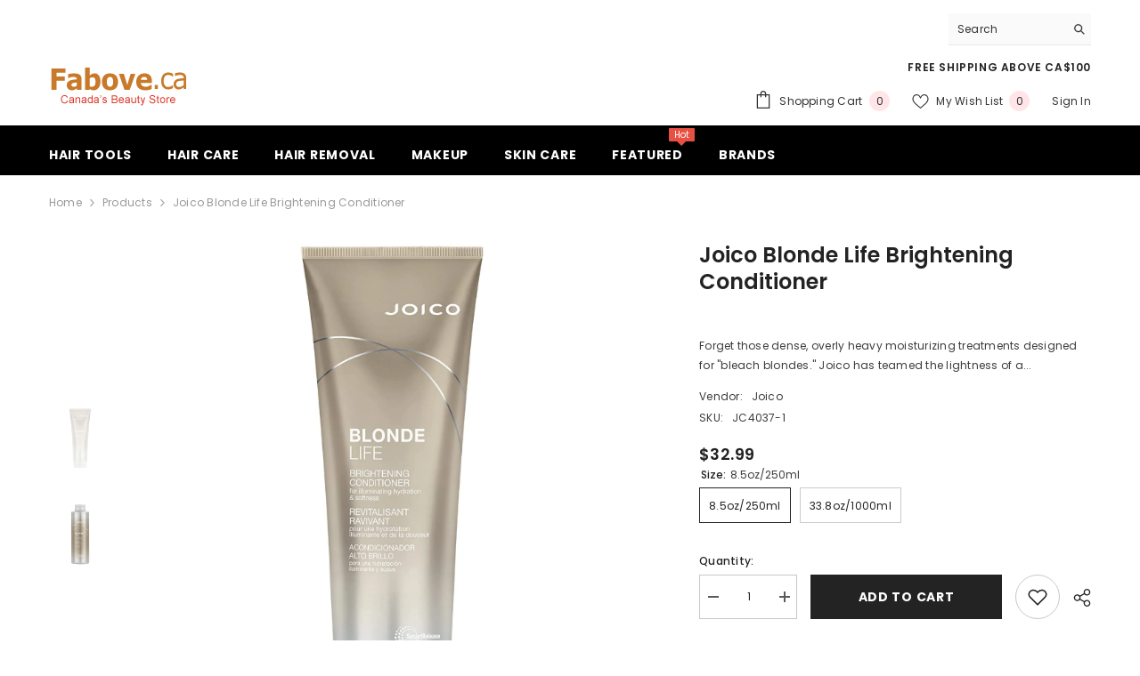

--- FILE ---
content_type: text/html; charset=utf-8
request_url: https://www.fabove.ca/products/joico-blonde-life-brightening-conditioner
body_size: 62981
content:
<!doctype html><html class="no-js" lang="en">
    <head>
        <meta charset="utf-8">
        <meta http-equiv="X-UA-Compatible" content="IE=edge">
        <meta name="viewport" content="width=device-width,initial-scale=1">
        <meta name="theme-color" content="">
        <link rel="canonical" href="https://www.fabove.ca/products/joico-blonde-life-brightening-conditioner">
        <link rel="canonical" href="https://www.fabove.ca/products/joico-blonde-life-brightening-conditioner" canonical-shop-url="https://www.fabove.ca/"><link rel="shortcut icon" href="//www.fabove.ca/cdn/shop/files/favicon_32x32.png?v=1712348563" type="image/png"><link rel="preconnect" href="https://cdn.shopify.com" crossorigin>
        <title>Joico Blonde Life Brightening Conditioner  &ndash; Fabove.ca</title><meta name="description" content="Forget those dense, overly heavy moisturizing treatments designed for &quot;bleach blondes.&quot; Joico has teamed the lightness of a lotion and the power of a serum in our deeply nourishing Brightening Conditioner that instantly revives blonde hair without weighing things down. For any bleached, double-processed, or high-lifted">

<meta property="og:site_name" content="Fabove.ca">
<meta property="og:url" content="https://www.fabove.ca/products/joico-blonde-life-brightening-conditioner">
<meta property="og:title" content="Joico Blonde Life Brightening Conditioner">
<meta property="og:type" content="product">
<meta property="og:description" content="Forget those dense, overly heavy moisturizing treatments designed for &quot;bleach blondes.&quot; Joico has teamed the lightness of a lotion and the power of a serum in our deeply nourishing Brightening Conditioner that instantly revives blonde hair without weighing things down. For any bleached, double-processed, or high-lifted"><meta property="og:image" content="http://www.fabove.ca/cdn/shop/files/joico-blonde-life-brightening-conditioner_972569f2-d292-49a5-b27e-78e092e53600.jpg?v=1689785363">
  <meta property="og:image:secure_url" content="https://www.fabove.ca/cdn/shop/files/joico-blonde-life-brightening-conditioner_972569f2-d292-49a5-b27e-78e092e53600.jpg?v=1689785363">
  <meta property="og:image:width" content="1500">
  <meta property="og:image:height" content="1500"><meta property="og:price:amount" content="32.99">
  <meta property="og:price:currency" content="CAD"><meta name="twitter:site" content="@Fabove"><meta name="twitter:card" content="summary_large_image">
<meta name="twitter:title" content="Joico Blonde Life Brightening Conditioner">
<meta name="twitter:description" content="Forget those dense, overly heavy moisturizing treatments designed for &quot;bleach blondes.&quot; Joico has teamed the lightness of a lotion and the power of a serum in our deeply nourishing Brightening Conditioner that instantly revives blonde hair without weighing things down. For any bleached, double-processed, or high-lifted">

        <script>window.performance && window.performance.mark && window.performance.mark('shopify.content_for_header.start');</script><meta name="google-site-verification" content="-TO5LHGDO4udCKOZqSmMZp5bIVOOvp6t62cUPw1JIyQ">
<meta id="shopify-digital-wallet" name="shopify-digital-wallet" content="/5502500950/digital_wallets/dialog">
<meta name="shopify-checkout-api-token" content="71a9ddb8ba62d8ba804893c14547eab8">
<meta id="in-context-paypal-metadata" data-shop-id="5502500950" data-venmo-supported="false" data-environment="production" data-locale="en_US" data-paypal-v4="true" data-currency="CAD">
<link rel="alternate" type="application/json+oembed" href="https://www.fabove.ca/products/joico-blonde-life-brightening-conditioner.oembed">
<script async="async" src="/checkouts/internal/preloads.js?locale=en-CA"></script>
<link rel="preconnect" href="https://shop.app" crossorigin="anonymous">
<script async="async" src="https://shop.app/checkouts/internal/preloads.js?locale=en-CA&shop_id=5502500950" crossorigin="anonymous"></script>
<script id="apple-pay-shop-capabilities" type="application/json">{"shopId":5502500950,"countryCode":"CA","currencyCode":"CAD","merchantCapabilities":["supports3DS"],"merchantId":"gid:\/\/shopify\/Shop\/5502500950","merchantName":"Fabove.ca","requiredBillingContactFields":["postalAddress","email","phone"],"requiredShippingContactFields":["postalAddress","email","phone"],"shippingType":"shipping","supportedNetworks":["visa","masterCard","discover","interac"],"total":{"type":"pending","label":"Fabove.ca","amount":"1.00"},"shopifyPaymentsEnabled":true,"supportsSubscriptions":true}</script>
<script id="shopify-features" type="application/json">{"accessToken":"71a9ddb8ba62d8ba804893c14547eab8","betas":["rich-media-storefront-analytics"],"domain":"www.fabove.ca","predictiveSearch":true,"shopId":5502500950,"locale":"en"}</script>
<script>var Shopify = Shopify || {};
Shopify.shop = "fabove.myshopify.com";
Shopify.locale = "en";
Shopify.currency = {"active":"CAD","rate":"1.0"};
Shopify.country = "CA";
Shopify.theme = {"name":"ella-6-5-5-theme-source","id":139676975331,"schema_name":"Ella","schema_version":"6.5.5","theme_store_id":null,"role":"main"};
Shopify.theme.handle = "null";
Shopify.theme.style = {"id":null,"handle":null};
Shopify.cdnHost = "www.fabove.ca/cdn";
Shopify.routes = Shopify.routes || {};
Shopify.routes.root = "/";</script>
<script type="module">!function(o){(o.Shopify=o.Shopify||{}).modules=!0}(window);</script>
<script>!function(o){function n(){var o=[];function n(){o.push(Array.prototype.slice.apply(arguments))}return n.q=o,n}var t=o.Shopify=o.Shopify||{};t.loadFeatures=n(),t.autoloadFeatures=n()}(window);</script>
<script>
  window.ShopifyPay = window.ShopifyPay || {};
  window.ShopifyPay.apiHost = "shop.app\/pay";
  window.ShopifyPay.redirectState = null;
</script>
<script id="shop-js-analytics" type="application/json">{"pageType":"product"}</script>
<script defer="defer" async type="module" src="//www.fabove.ca/cdn/shopifycloud/shop-js/modules/v2/client.init-shop-cart-sync_DtuiiIyl.en.esm.js"></script>
<script defer="defer" async type="module" src="//www.fabove.ca/cdn/shopifycloud/shop-js/modules/v2/chunk.common_CUHEfi5Q.esm.js"></script>
<script type="module">
  await import("//www.fabove.ca/cdn/shopifycloud/shop-js/modules/v2/client.init-shop-cart-sync_DtuiiIyl.en.esm.js");
await import("//www.fabove.ca/cdn/shopifycloud/shop-js/modules/v2/chunk.common_CUHEfi5Q.esm.js");

  window.Shopify.SignInWithShop?.initShopCartSync?.({"fedCMEnabled":true,"windoidEnabled":true});

</script>
<script defer="defer" async type="module" src="//www.fabove.ca/cdn/shopifycloud/shop-js/modules/v2/client.payment-terms_CAtGlQYS.en.esm.js"></script>
<script defer="defer" async type="module" src="//www.fabove.ca/cdn/shopifycloud/shop-js/modules/v2/chunk.common_CUHEfi5Q.esm.js"></script>
<script defer="defer" async type="module" src="//www.fabove.ca/cdn/shopifycloud/shop-js/modules/v2/chunk.modal_BewljZkx.esm.js"></script>
<script type="module">
  await import("//www.fabove.ca/cdn/shopifycloud/shop-js/modules/v2/client.payment-terms_CAtGlQYS.en.esm.js");
await import("//www.fabove.ca/cdn/shopifycloud/shop-js/modules/v2/chunk.common_CUHEfi5Q.esm.js");
await import("//www.fabove.ca/cdn/shopifycloud/shop-js/modules/v2/chunk.modal_BewljZkx.esm.js");

  
</script>
<script>
  window.Shopify = window.Shopify || {};
  if (!window.Shopify.featureAssets) window.Shopify.featureAssets = {};
  window.Shopify.featureAssets['shop-js'] = {"shop-cart-sync":["modules/v2/client.shop-cart-sync_DFoTY42P.en.esm.js","modules/v2/chunk.common_CUHEfi5Q.esm.js"],"init-fed-cm":["modules/v2/client.init-fed-cm_D2UNy1i2.en.esm.js","modules/v2/chunk.common_CUHEfi5Q.esm.js"],"init-shop-email-lookup-coordinator":["modules/v2/client.init-shop-email-lookup-coordinator_BQEe2rDt.en.esm.js","modules/v2/chunk.common_CUHEfi5Q.esm.js"],"shop-cash-offers":["modules/v2/client.shop-cash-offers_3CTtReFF.en.esm.js","modules/v2/chunk.common_CUHEfi5Q.esm.js","modules/v2/chunk.modal_BewljZkx.esm.js"],"shop-button":["modules/v2/client.shop-button_C6oxCjDL.en.esm.js","modules/v2/chunk.common_CUHEfi5Q.esm.js"],"init-windoid":["modules/v2/client.init-windoid_5pix8xhK.en.esm.js","modules/v2/chunk.common_CUHEfi5Q.esm.js"],"avatar":["modules/v2/client.avatar_BTnouDA3.en.esm.js"],"init-shop-cart-sync":["modules/v2/client.init-shop-cart-sync_DtuiiIyl.en.esm.js","modules/v2/chunk.common_CUHEfi5Q.esm.js"],"shop-toast-manager":["modules/v2/client.shop-toast-manager_BYv_8cH1.en.esm.js","modules/v2/chunk.common_CUHEfi5Q.esm.js"],"pay-button":["modules/v2/client.pay-button_FnF9EIkY.en.esm.js","modules/v2/chunk.common_CUHEfi5Q.esm.js"],"shop-login-button":["modules/v2/client.shop-login-button_CH1KUpOf.en.esm.js","modules/v2/chunk.common_CUHEfi5Q.esm.js","modules/v2/chunk.modal_BewljZkx.esm.js"],"init-customer-accounts-sign-up":["modules/v2/client.init-customer-accounts-sign-up_aj7QGgYS.en.esm.js","modules/v2/client.shop-login-button_CH1KUpOf.en.esm.js","modules/v2/chunk.common_CUHEfi5Q.esm.js","modules/v2/chunk.modal_BewljZkx.esm.js"],"init-shop-for-new-customer-accounts":["modules/v2/client.init-shop-for-new-customer-accounts_NbnYRf_7.en.esm.js","modules/v2/client.shop-login-button_CH1KUpOf.en.esm.js","modules/v2/chunk.common_CUHEfi5Q.esm.js","modules/v2/chunk.modal_BewljZkx.esm.js"],"init-customer-accounts":["modules/v2/client.init-customer-accounts_ppedhqCH.en.esm.js","modules/v2/client.shop-login-button_CH1KUpOf.en.esm.js","modules/v2/chunk.common_CUHEfi5Q.esm.js","modules/v2/chunk.modal_BewljZkx.esm.js"],"shop-follow-button":["modules/v2/client.shop-follow-button_CMIBBa6u.en.esm.js","modules/v2/chunk.common_CUHEfi5Q.esm.js","modules/v2/chunk.modal_BewljZkx.esm.js"],"lead-capture":["modules/v2/client.lead-capture_But0hIyf.en.esm.js","modules/v2/chunk.common_CUHEfi5Q.esm.js","modules/v2/chunk.modal_BewljZkx.esm.js"],"checkout-modal":["modules/v2/client.checkout-modal_BBxc70dQ.en.esm.js","modules/v2/chunk.common_CUHEfi5Q.esm.js","modules/v2/chunk.modal_BewljZkx.esm.js"],"shop-login":["modules/v2/client.shop-login_hM3Q17Kl.en.esm.js","modules/v2/chunk.common_CUHEfi5Q.esm.js","modules/v2/chunk.modal_BewljZkx.esm.js"],"payment-terms":["modules/v2/client.payment-terms_CAtGlQYS.en.esm.js","modules/v2/chunk.common_CUHEfi5Q.esm.js","modules/v2/chunk.modal_BewljZkx.esm.js"]};
</script>
<script id="__st">var __st={"a":5502500950,"offset":-28800,"reqid":"2d42788a-5723-412a-b474-59de9e71d5c2-1767366681","pageurl":"www.fabove.ca\/products\/joico-blonde-life-brightening-conditioner","u":"d45e29979857","p":"product","rtyp":"product","rid":4781910786134};</script>
<script>window.ShopifyPaypalV4VisibilityTracking = true;</script>
<script id="captcha-bootstrap">!function(){'use strict';const t='contact',e='account',n='new_comment',o=[[t,t],['blogs',n],['comments',n],[t,'customer']],c=[[e,'customer_login'],[e,'guest_login'],[e,'recover_customer_password'],[e,'create_customer']],r=t=>t.map((([t,e])=>`form[action*='/${t}']:not([data-nocaptcha='true']) input[name='form_type'][value='${e}']`)).join(','),a=t=>()=>t?[...document.querySelectorAll(t)].map((t=>t.form)):[];function s(){const t=[...o],e=r(t);return a(e)}const i='password',u='form_key',d=['recaptcha-v3-token','g-recaptcha-response','h-captcha-response',i],f=()=>{try{return window.sessionStorage}catch{return}},m='__shopify_v',_=t=>t.elements[u];function p(t,e,n=!1){try{const o=window.sessionStorage,c=JSON.parse(o.getItem(e)),{data:r}=function(t){const{data:e,action:n}=t;return t[m]||n?{data:e,action:n}:{data:t,action:n}}(c);for(const[e,n]of Object.entries(r))t.elements[e]&&(t.elements[e].value=n);n&&o.removeItem(e)}catch(o){console.error('form repopulation failed',{error:o})}}const l='form_type',E='cptcha';function T(t){t.dataset[E]=!0}const w=window,h=w.document,L='Shopify',v='ce_forms',y='captcha';let A=!1;((t,e)=>{const n=(g='f06e6c50-85a8-45c8-87d0-21a2b65856fe',I='https://cdn.shopify.com/shopifycloud/storefront-forms-hcaptcha/ce_storefront_forms_captcha_hcaptcha.v1.5.2.iife.js',D={infoText:'Protected by hCaptcha',privacyText:'Privacy',termsText:'Terms'},(t,e,n)=>{const o=w[L][v],c=o.bindForm;if(c)return c(t,g,e,D).then(n);var r;o.q.push([[t,g,e,D],n]),r=I,A||(h.body.append(Object.assign(h.createElement('script'),{id:'captcha-provider',async:!0,src:r})),A=!0)});var g,I,D;w[L]=w[L]||{},w[L][v]=w[L][v]||{},w[L][v].q=[],w[L][y]=w[L][y]||{},w[L][y].protect=function(t,e){n(t,void 0,e),T(t)},Object.freeze(w[L][y]),function(t,e,n,w,h,L){const[v,y,A,g]=function(t,e,n){const i=e?o:[],u=t?c:[],d=[...i,...u],f=r(d),m=r(i),_=r(d.filter((([t,e])=>n.includes(e))));return[a(f),a(m),a(_),s()]}(w,h,L),I=t=>{const e=t.target;return e instanceof HTMLFormElement?e:e&&e.form},D=t=>v().includes(t);t.addEventListener('submit',(t=>{const e=I(t);if(!e)return;const n=D(e)&&!e.dataset.hcaptchaBound&&!e.dataset.recaptchaBound,o=_(e),c=g().includes(e)&&(!o||!o.value);(n||c)&&t.preventDefault(),c&&!n&&(function(t){try{if(!f())return;!function(t){const e=f();if(!e)return;const n=_(t);if(!n)return;const o=n.value;o&&e.removeItem(o)}(t);const e=Array.from(Array(32),(()=>Math.random().toString(36)[2])).join('');!function(t,e){_(t)||t.append(Object.assign(document.createElement('input'),{type:'hidden',name:u})),t.elements[u].value=e}(t,e),function(t,e){const n=f();if(!n)return;const o=[...t.querySelectorAll(`input[type='${i}']`)].map((({name:t})=>t)),c=[...d,...o],r={};for(const[a,s]of new FormData(t).entries())c.includes(a)||(r[a]=s);n.setItem(e,JSON.stringify({[m]:1,action:t.action,data:r}))}(t,e)}catch(e){console.error('failed to persist form',e)}}(e),e.submit())}));const S=(t,e)=>{t&&!t.dataset[E]&&(n(t,e.some((e=>e===t))),T(t))};for(const o of['focusin','change'])t.addEventListener(o,(t=>{const e=I(t);D(e)&&S(e,y())}));const B=e.get('form_key'),M=e.get(l),P=B&&M;t.addEventListener('DOMContentLoaded',(()=>{const t=y();if(P)for(const e of t)e.elements[l].value===M&&p(e,B);[...new Set([...A(),...v().filter((t=>'true'===t.dataset.shopifyCaptcha))])].forEach((e=>S(e,t)))}))}(h,new URLSearchParams(w.location.search),n,t,e,['guest_login'])})(!0,!0)}();</script>
<script integrity="sha256-4kQ18oKyAcykRKYeNunJcIwy7WH5gtpwJnB7kiuLZ1E=" data-source-attribution="shopify.loadfeatures" defer="defer" src="//www.fabove.ca/cdn/shopifycloud/storefront/assets/storefront/load_feature-a0a9edcb.js" crossorigin="anonymous"></script>
<script crossorigin="anonymous" defer="defer" src="//www.fabove.ca/cdn/shopifycloud/storefront/assets/shopify_pay/storefront-65b4c6d7.js?v=20250812"></script>
<script data-source-attribution="shopify.dynamic_checkout.dynamic.init">var Shopify=Shopify||{};Shopify.PaymentButton=Shopify.PaymentButton||{isStorefrontPortableWallets:!0,init:function(){window.Shopify.PaymentButton.init=function(){};var t=document.createElement("script");t.src="https://www.fabove.ca/cdn/shopifycloud/portable-wallets/latest/portable-wallets.en.js",t.type="module",document.head.appendChild(t)}};
</script>
<script data-source-attribution="shopify.dynamic_checkout.buyer_consent">
  function portableWalletsHideBuyerConsent(e){var t=document.getElementById("shopify-buyer-consent"),n=document.getElementById("shopify-subscription-policy-button");t&&n&&(t.classList.add("hidden"),t.setAttribute("aria-hidden","true"),n.removeEventListener("click",e))}function portableWalletsShowBuyerConsent(e){var t=document.getElementById("shopify-buyer-consent"),n=document.getElementById("shopify-subscription-policy-button");t&&n&&(t.classList.remove("hidden"),t.removeAttribute("aria-hidden"),n.addEventListener("click",e))}window.Shopify?.PaymentButton&&(window.Shopify.PaymentButton.hideBuyerConsent=portableWalletsHideBuyerConsent,window.Shopify.PaymentButton.showBuyerConsent=portableWalletsShowBuyerConsent);
</script>
<script data-source-attribution="shopify.dynamic_checkout.cart.bootstrap">document.addEventListener("DOMContentLoaded",(function(){function t(){return document.querySelector("shopify-accelerated-checkout-cart, shopify-accelerated-checkout")}if(t())Shopify.PaymentButton.init();else{new MutationObserver((function(e,n){t()&&(Shopify.PaymentButton.init(),n.disconnect())})).observe(document.body,{childList:!0,subtree:!0})}}));
</script>
<link id="shopify-accelerated-checkout-styles" rel="stylesheet" media="screen" href="https://www.fabove.ca/cdn/shopifycloud/portable-wallets/latest/accelerated-checkout-backwards-compat.css" crossorigin="anonymous">
<style id="shopify-accelerated-checkout-cart">
        #shopify-buyer-consent {
  margin-top: 1em;
  display: inline-block;
  width: 100%;
}

#shopify-buyer-consent.hidden {
  display: none;
}

#shopify-subscription-policy-button {
  background: none;
  border: none;
  padding: 0;
  text-decoration: underline;
  font-size: inherit;
  cursor: pointer;
}

#shopify-subscription-policy-button::before {
  box-shadow: none;
}

      </style>
<script id="sections-script" data-sections="header-navigation-plain,header-mobile" defer="defer" src="//www.fabove.ca/cdn/shop/t/10/compiled_assets/scripts.js?5004"></script>
<script>window.performance && window.performance.mark && window.performance.mark('shopify.content_for_header.end');</script>
        <style>@import url('https://fonts.googleapis.com/css?family=Poppins:300,300i,400,400i,500,500i,600,600i,700,700i,800,800i&display=swap');
                :root {
        --font-family-1: Poppins;
        --font-family-2: Poppins;

        /* Settings Body */--font-body-family: Poppins;--font-body-size: 12px;--font-body-weight: 400;--body-line-height: 22px;--body-letter-spacing: .02em;

        /* Settings Heading */--font-heading-family: Poppins;--font-heading-size: 16px;--font-heading-weight: 700;--font-heading-style: normal;--heading-line-height: 24px;--heading-letter-spacing: .05em;--heading-text-transform: uppercase;--heading-border-height: 2px;

        /* Menu Lv1 */--font-menu-lv1-family: Poppins;--font-menu-lv1-size: 14px;--font-menu-lv1-weight: 700;--menu-lv1-line-height: 22px;--menu-lv1-letter-spacing: .05em;--menu-lv1-text-transform: uppercase;

        /* Menu Lv2 */--font-menu-lv2-family: Poppins;--font-menu-lv2-size: 12px;--font-menu-lv2-weight: 400;--menu-lv2-line-height: 22px;--menu-lv2-letter-spacing: .02em;--menu-lv2-text-transform: capitalize;

        /* Menu Lv3 */--font-menu-lv3-family: Poppins;--font-menu-lv3-size: 12px;--font-menu-lv3-weight: 400;--menu-lv3-line-height: 22px;--menu-lv3-letter-spacing: .02em;--menu-lv3-text-transform: capitalize;

        /* Mega Menu Lv2 */--font-mega-menu-lv2-family: Poppins;--font-mega-menu-lv2-size: 12px;--font-mega-menu-lv2-weight: 600;--font-mega-menu-lv2-style: normal;--mega-menu-lv2-line-height: 22px;--mega-menu-lv2-letter-spacing: .02em;--mega-menu-lv2-text-transform: uppercase;

        /* Mega Menu Lv3 */--font-mega-menu-lv3-family: Poppins;--font-mega-menu-lv3-size: 12px;--font-mega-menu-lv3-weight: 400;--mega-menu-lv3-line-height: 22px;--mega-menu-lv3-letter-spacing: .02em;--mega-menu-lv3-text-transform: capitalize;

        /* Product Card Title */--product-title-font: Poppins;--product-title-font-size : 12px;--product-title-font-weight : 400;--product-title-line-height: 22px;--product-title-letter-spacing: .02em;--product-title-line-text : full;--product-title-text-transform : capitalize;--product-title-margin-bottom: 10px;

        /* Product Card Vendor */--product-vendor-font: Poppins;--product-vendor-font-size : 12px;--product-vendor-font-weight : 400;--product-vendor-font-style : normal;--product-vendor-line-height: 22px;--product-vendor-letter-spacing: .02em;--product-vendor-text-transform : uppercase;--product-vendor-margin-bottom: 0px;--product-vendor-margin-top: 0px;

        /* Product Card Price */--product-price-font: Poppins;--product-price-font-size : 14px;--product-price-font-weight : 600;--product-price-line-height: 22px;--product-price-letter-spacing: .02em;--product-price-margin-top: 0px;--product-price-margin-bottom: 13px;

        /* Product Card Badge */--badge-font: Poppins;--badge-font-size : 12px;--badge-font-weight : 400;--badge-text-transform : capitalize;--badge-letter-spacing: .02em;--badge-line-height: 20px;--badge-border-radius: 0px;--badge-padding-top: 0px;--badge-padding-bottom: 0px;--badge-padding-left-right: 8px;--badge-postion-top: 0px;--badge-postion-left-right: 0px;

        /* Product Quickview */
        --product-quickview-font-size : 12px; --product-quickview-line-height: 23px; --product-quickview-border-radius: 1px; --product-quickview-padding-top: 0px; --product-quickview-padding-bottom: 0px; --product-quickview-padding-left-right: 7px; --product-quickview-sold-out-product: #e95144;--product-quickview-box-shadow: none;/* Blog Card Tile */--blog-title-font: Poppins;--blog-title-font-size : 20px; --blog-title-font-weight : 700; --blog-title-line-height: 29px; --blog-title-letter-spacing: .09em; --blog-title-text-transform : uppercase;

        /* Blog Card Info (Date, Author) */--blog-info-font: Poppins;--blog-info-font-size : 14px; --blog-info-font-weight : 400; --blog-info-line-height: 20px; --blog-info-letter-spacing: .02em; --blog-info-text-transform : uppercase;

        /* Button 1 */--btn-1-font-family: Poppins;--btn-1-font-size: 14px; --btn-1-font-weight: 700; --btn-1-text-transform: uppercase; --btn-1-line-height: 22px; --btn-1-letter-spacing: .05em; --btn-1-text-align: center; --btn-1-border-radius: 0px; --btn-1-border-width: 1px; --btn-1-border-style: solid; --btn-1-padding-top: 10px; --btn-1-padding-bottom: 10px; --btn-1-horizontal-length: 0px; --btn-1-vertical-length: 0px; --btn-1-blur-radius: 0px; --btn-1-spread: 0px;
        --btn-1-all-bg-opacity-hover: rgba(0, 0, 0, 0.5);--btn-1-inset: ;/* Button 2 */--btn-2-font-family: Poppins;--btn-2-font-size: 18px; --btn-2-font-weight: 700; --btn-2-text-transform: uppercase; --btn-2-line-height: 23px; --btn-2-letter-spacing: .05em; --btn-2-text-align: right; --btn-2-border-radius: 6px; --btn-2-border-width: 1px; --btn-2-border-style: solid; --btn-2-padding-top: 20px; --btn-2-padding-bottom: 20px; --btn-2-horizontal-length: 0px; --btn-2-vertical-length: 0px; --btn-2-blur-radius: 0px; --btn-2-spread: 0px;
        --btn-2-all-bg-opacity: rgba(25, 145, 226, 0.5);--btn-2-all-bg-opacity-hover: rgba(0, 0, 0, 0.5);--btn-2-inset: ;/* Button 3 */--btn-3-font-family: Poppins;--btn-3-font-size: 14px; --btn-3-font-weight: 700; --btn-3-text-transform: uppercase; --btn-3-line-height: 22px; --btn-3-letter-spacing: .05em; --btn-3-text-align: center; --btn-3-border-radius: 0px; --btn-3-border-width: 1px; --btn-3-border-style: solid; --btn-3-padding-top: 10px; --btn-3-padding-bottom: 10px; --btn-3-horizontal-length: 0px; --btn-3-vertical-length: 0px; --btn-3-blur-radius: 0px; --btn-3-spread: 0px;
        --btn-3-all-bg-opacity: rgba(0, 0, 0, 0.1);--btn-3-all-bg-opacity-hover: rgba(0, 0, 0, 0.1);--btn-3-inset: ;/* Footer Heading */--footer-heading-font-family: Poppins;--footer-heading-font-size : 15px; --footer-heading-font-weight : 600; --footer-heading-line-height : 22px; --footer-heading-letter-spacing : .05em; --footer-heading-text-transform : uppercase;

        /* Footer Link */--footer-link-font-family: Poppins;--footer-link-font-size : 12px; --footer-link-font-weight : ; --footer-link-line-height : 28px; --footer-link-letter-spacing : .02em; --footer-link-text-transform : capitalize;

        /* Page Title */--font-page-title-family: Poppins;--font-page-title-size: 20px; --font-page-title-weight: 700; --font-page-title-style: normal; --page-title-line-height: 20px; --page-title-letter-spacing: .05em; --page-title-text-transform: uppercase;

        /* Font Product Tab Title */
        --font-tab-type-1: Poppins; --font-tab-type-2: Poppins;

        /* Text Size */
        --text-size-font-size : 10px; --text-size-font-weight : 400; --text-size-line-height : 22px; --text-size-letter-spacing : 0; --text-size-text-transform : uppercase; --text-size-color : #787878;

        /* Font Weight */
        --font-weight-normal: 400; --font-weight-medium: 500; --font-weight-semibold: 600; --font-weight-bold: 700; --font-weight-bolder: 800; --font-weight-black: 900;

        /* Radio Button */
        --form-label-checkbox-before-bg: #fff; --form-label-checkbox-before-border: #cecece; --form-label-checkbox-before-bg-checked: #000;

        /* Conatiner */
        --body-custom-width-container: 1600px;

        /* Layout Boxed */
        --color-background-layout-boxed: #f8f8f8;/* Arrow */
        --position-horizontal-slick-arrow: 0;

        /* General Color*/
        --color-text: #232323; --color-text2: #969696; --color-global: #232323; --color-white: #FFFFFF; --color-grey: #868686; --color-black: #202020; --color-base-text-rgb: 35, 35, 35; --color-base-text2-rgb: 150, 150, 150; --color-background: #ffffff; --color-background-rgb: 255, 255, 255; --color-background-overylay: rgba(255, 255, 255, 0.9); --color-base-accent-text: ; --color-base-accent-1: ; --color-base-accent-2: ; --color-link: #232323; --color-link-hover: #232323; --color-error: #D93333; --color-error-bg: #FCEEEE; --color-success: #5A5A5A; --color-success-bg: #DFF0D8; --color-info: #202020; --color-info-bg: #FFF2DD; --color-link-underline: rgba(35, 35, 35, 0.5); --color-breadcrumb: #999999; --colors-breadcrumb-hover: #232323;--colors-breadcrumb-active: #999999; --border-global: #e6e6e6; --bg-global: #fafafa; --bg-planceholder: #fafafa; --color-warning: #fff; --bg-warning: #e0b252; --color-background-10 : #e9e9e9; --color-background-20 : #d3d3d3; --color-background-30 : #bdbdbd; --color-background-50 : #919191; --color-background-global : #919191;

        /* Arrow Color */
        --arrow-color: #323232; --arrow-background-color: #fff; --arrow-border-color: #ccc;--arrow-color-hover: #323232;--arrow-background-color-hover: #f8f8f8;--arrow-border-color-hover: #f8f8f8;--arrow-width: 35px;--arrow-height: 35px;--arrow-size: px;--arrow-size-icon: 17px;--arrow-border-radius: 50%;--arrow-border-width: 1px;--arrow-width-half: -17px;

        /* Pagination Color */
        --pagination-item-color: #3c3c3c; --pagination-item-color-active: #3c3c3c; --pagination-item-bg-color: #fff;--pagination-item-bg-color-active: #fff;--pagination-item-border-color: #fff;--pagination-item-border-color-active: #ffffff;--pagination-arrow-color: #3c3c3c;--pagination-arrow-color-active: #3c3c3c;--pagination-arrow-bg-color: #fff;--pagination-arrow-bg-color-active: #fff;--pagination-arrow-border-color: #fff;--pagination-arrow-border-color-active: #fff;

        /* Dots Color */
        --dots-color: transparent;--dots-border-color: #323232;--dots-color-active: #323232;--dots-border-color-active: #323232;--dots-style2-background-opacity: #00000050;--dots-width: 12px;--dots-height: 12px;

        /* Button Color */
        --btn-1-color: #FFFFFF;--btn-1-bg: #232323;--btn-1-border: #232323;--btn-1-color-hover: #232323;--btn-1-bg-hover: #ffffff;--btn-1-border-hover: #232323;
        --btn-2-color: #232323;--btn-2-bg: #FFFFFF;--btn-2-border: #727272;--btn-2-color-hover: #FFFFFF;--btn-2-bg-hover: #232323;--btn-2-border-hover: #232323;
        --btn-3-color: #FFFFFF;--btn-3-bg: #e9514b;--btn-3-border: #e9514b;--btn-3-color-hover: #ffffff;--btn-3-bg-hover: #e9514b;--btn-3-border-hover: #e9514b;
        --anchor-transition: all ease .3s;--bg-white: #ffffff;--bg-black: #000000;--bg-grey: #808080;--icon: var(--color-text);--text-cart: #3c3c3c;--duration-short: 100ms;--duration-default: 350ms;--duration-long: 500ms;--form-input-bg: #ffffff;--form-input-border: #c7c7c7;--form-input-color: #232323;--form-input-placeholder: #868686;--form-label: #232323;

        --new-badge-color: #232323;--new-badge-bg: #84df9a;--sale-badge-color: #ffffff;--sale-badge-bg: #e95144;--sold-out-badge-color: #ffffff;--sold-out-badge-bg: #c1c1c1;--custom-badge-color: #ffffff;--custom-badge-bg: #ff9a49;--bundle-badge-color: #ffffff;--bundle-badge-bg: #232323;
        
        --product-title-color : #232323;--product-title-color-hover : #232323;--product-vendor-color : #969696;--product-price-color : #232323;--product-sale-price-color : #e95144;--product-compare-price-color : #969696;--product-review-full-color : #000000;--product-review-empty-color : #A4A4A4;

        --product-swatch-border : #cbcbcb;--product-swatch-border-active : #232323;--product-swatch-width : 40px;--product-swatch-height : 40px;--product-swatch-border-radius : 0px;--product-swatch-color-width : 40px;--product-swatch-color-height : 40px;--product-swatch-color-border-radius : 20px;

        --product-wishlist-color : #000000;--product-wishlist-bg : #ffffff;--product-wishlist-border : transparent;--product-wishlist-color-added : #ffffff;--product-wishlist-bg-added : #000000;--product-wishlist-border-added : transparent;--product-compare-color : #000000;--product-compare-bg : #FFFFFF;--product-compare-color-added : #D12442; --product-compare-bg-added : #FFFFFF; --product-hot-stock-text-color : #d62828; --product-quick-view-color : #000000; --product-cart-image-fit : contain; --product-title-variant-font-size: 16px;--product-quick-view-bg : #FFFFFF;--product-quick-view-bg-above-button: rgba(255, 255, 255, 0.7);--product-quick-view-color-hover : #FFFFFF;--product-quick-view-bg-hover : #000000;--product-action-color : #232323;--product-action-bg : #ffffff;--product-action-border : #000000;--product-action-color-hover : #FFFFFF;--product-action-bg-hover : #232323;--product-action-border-hover : #232323;

        /* Multilevel Category Filter */
        --color-label-multiLevel-categories: #232323;--bg-label-multiLevel-categories: #fff;--color-button-multiLevel-categories: #fff;--bg-button-multiLevel-categories: #ff8b21;--border-button-multiLevel-categories: transparent;--hover-color-button-multiLevel-categories: #fff;--hover-bg-button-multiLevel-categories: #ff8b21;--cart-item-bg : #ffffff;--cart-item-border : #e8e8e8;--cart-item-border-width : 1px;--cart-item-border-style : solid;--free-shipping-height : 10px;--free-shipping-border-radius : 20px;--free-shipping-color : #727272; --free-shipping-bg : #ededed;--free-shipping-bg-1: #e95144;--free-shipping-bg-2: #ffc206;--free-shipping-bg-3: #69c69c;--free-shipping-bg-4: #69c69c; --free-shipping-min-height : 20.0px;--w-product-swatch-custom: 30px;--h-product-swatch-custom: 30px;--w-product-swatch-custom-mb: 20px;--h-product-swatch-custom-mb: 20px;--font-size-product-swatch-more: 12px;--swatch-border : #cbcbcb;--swatch-border-active : #232323;

        --variant-size: #232323;--variant-size-border: #e7e7e7;--variant-size-bg: #ffffff;--variant-size-hover: #ffffff;--variant-size-border-hover: #232323;--variant-size-bg-hover: #232323;--variant-bg : #ffffff; --variant-color : #232323; --variant-bg-active : #ffffff; --variant-color-active : #232323;

        --fontsize-text-social: 12px;
        --page-content-distance: 64px;--sidebar-content-distance: 40px;--button-transition-ease: cubic-bezier(.25,.46,.45,.94);

        /* Loading Spinner Color */
        --spinner-top-color: #fc0; --spinner-right-color: #4dd4c6; --spinner-bottom-color: #f00; --spinner-left-color: #f6f6f6;

        /* Product Card Marquee */
        --product-marquee-background-color: ;--product-marquee-text-color: #FFFFFF;--product-marquee-text-size: 14px;--product-marquee-text-mobile-size: 14px;--product-marquee-text-weight: 400;--product-marquee-text-transform: none;--product-marquee-text-style: italic;--product-marquee-speed: ; --product-marquee-line-height: calc(var(--product-marquee-text-mobile-size) * 1.5);
    }
</style>
        <link href="//www.fabove.ca/cdn/shop/t/10/assets/base.css?v=169144718879359983431714112314" rel="stylesheet" type="text/css" media="all" />
<link href="//www.fabove.ca/cdn/shop/t/10/assets/custom.css?v=135765021910224487621716189092" rel="stylesheet" type="text/css" media="all" />
<link href="//www.fabove.ca/cdn/shop/t/10/assets/animated.css?v=20469544003889208261712076337" rel="stylesheet" type="text/css" media="all" />
<link href="//www.fabove.ca/cdn/shop/t/10/assets/component-card.css?v=165988649090035490751712076338" rel="stylesheet" type="text/css" media="all" />
<link href="//www.fabove.ca/cdn/shop/t/10/assets/component-loading-overlay.css?v=23413779889692260311712076338" rel="stylesheet" type="text/css" media="all" />
<link href="//www.fabove.ca/cdn/shop/t/10/assets/component-loading-banner.css?v=69637437721896006051712076338" rel="stylesheet" type="text/css" media="all" />
<link href="//www.fabove.ca/cdn/shop/t/10/assets/component-quick-cart.css?v=90055279406307231311712076339" rel="stylesheet" type="text/css" media="all" />
<link rel="stylesheet" href="//www.fabove.ca/cdn/shop/t/10/assets/vendor.css?v=164616260963476715651712076341" media="print" onload="this.media='all'">
<noscript><link href="//www.fabove.ca/cdn/shop/t/10/assets/vendor.css?v=164616260963476715651712076341" rel="stylesheet" type="text/css" media="all" /></noscript>



<link href="//www.fabove.ca/cdn/shop/t/10/assets/component-predictive-search.css?v=77492086310679321821712076339" rel="stylesheet" type="text/css" media="all" />
<link rel="stylesheet" href="//www.fabove.ca/cdn/shop/t/10/assets/component-newsletter.css?v=111617043413587308161712076339" media="print" onload="this.media='all'">
<link rel="stylesheet" href="//www.fabove.ca/cdn/shop/t/10/assets/component-slider.css?v=37888473738646685221712076339" media="print" onload="this.media='all'">
<link rel="stylesheet" href="//www.fabove.ca/cdn/shop/t/10/assets/component-list-social.css?v=102044711114163579551712076338" media="print" onload="this.media='all'"><noscript><link href="//www.fabove.ca/cdn/shop/t/10/assets/component-newsletter.css?v=111617043413587308161712076339" rel="stylesheet" type="text/css" media="all" /></noscript>
<noscript><link href="//www.fabove.ca/cdn/shop/t/10/assets/component-slider.css?v=37888473738646685221712076339" rel="stylesheet" type="text/css" media="all" /></noscript>
<noscript><link href="//www.fabove.ca/cdn/shop/t/10/assets/component-list-social.css?v=102044711114163579551712076338" rel="stylesheet" type="text/css" media="all" /></noscript>

<style type="text/css">
  .nav-title-mobile {display: none;}.list-menu--disclosure{display: none;position: absolute;min-width: 100%;width: 22rem;background-color: var(--bg-white);box-shadow: 0 1px 4px 0 rgb(0 0 0 / 15%);padding: 5px 0 5px 20px;opacity: 0;visibility: visible;pointer-events: none;transition: opacity var(--duration-default) ease, transform var(--duration-default) ease;}.list-menu--disclosure-2{margin-left: calc(100% - 15px);z-index: 2;top: -5px;}.list-menu--disclosure:focus {outline: none;}.list-menu--disclosure.localization-selector {max-height: 18rem;overflow: auto;width: 10rem;padding: 0.5rem;}.js menu-drawer > details > summary::before, .js menu-drawer > details[open]:not(.menu-opening) > summary::before {content: '';position: absolute;cursor: default;width: 100%;height: calc(100vh - 100%);height: calc(var(--viewport-height, 100vh) - (var(--header-bottom-position, 100%)));top: 100%;left: 0;background: var(--color-foreground-50);opacity: 0;visibility: hidden;z-index: 2;transition: opacity var(--duration-default) ease,visibility var(--duration-default) ease;}menu-drawer > details[open] > summary::before {visibility: visible;opacity: 1;}.menu-drawer {position: absolute;transform: translateX(-100%);visibility: hidden;z-index: 3;left: 0;top: 100%;width: 100%;max-width: calc(100vw - 4rem);padding: 0;border: 0.1rem solid var(--color-background-10);border-left: 0;border-bottom: 0;background-color: var(--bg-white);overflow-x: hidden;}.js .menu-drawer {height: calc(100vh - 100%);height: calc(var(--viewport-height, 100vh) - (var(--header-bottom-position, 100%)));}.js details[open] > .menu-drawer, .js details[open] > .menu-drawer__submenu {transition: transform var(--duration-default) ease, visibility var(--duration-default) ease;}.no-js details[open] > .menu-drawer, .js details[open].menu-opening > .menu-drawer, details[open].menu-opening > .menu-drawer__submenu {transform: translateX(0);visibility: visible;}@media screen and (min-width: 750px) {.menu-drawer {width: 40rem;}.no-js .menu-drawer {height: auto;}}.menu-drawer__inner-container {position: relative;height: 100%;}.menu-drawer__navigation-container {display: grid;grid-template-rows: 1fr auto;align-content: space-between;overflow-y: auto;height: 100%;}.menu-drawer__navigation {padding: 0 0 5.6rem 0;}.menu-drawer__inner-submenu {height: 100%;overflow-x: hidden;overflow-y: auto;}.no-js .menu-drawer__navigation {padding: 0;}.js .menu-drawer__menu li {width: 100%;border-bottom: 1px solid #e6e6e6;overflow: hidden;}.menu-drawer__menu-item{line-height: var(--body-line-height);letter-spacing: var(--body-letter-spacing);padding: 10px 20px 10px 15px;cursor: pointer;display: flex;align-items: center;justify-content: space-between;}.menu-drawer__menu-item .label{display: inline-block;vertical-align: middle;font-size: calc(var(--font-body-size) - 4px);font-weight: var(--font-weight-normal);letter-spacing: var(--body-letter-spacing);height: 20px;line-height: 20px;margin: 0 0 0 10px;padding: 0 5px;text-transform: uppercase;text-align: center;position: relative;}.menu-drawer__menu-item .label:before{content: "";position: absolute;border: 5px solid transparent;top: 50%;left: -9px;transform: translateY(-50%);}.menu-drawer__menu-item > .icon{width: 24px;height: 24px;margin: 0 10px 0 0;}.menu-drawer__menu-item > .symbol {position: absolute;right: 20px;top: 50%;transform: translateY(-50%);display: flex;align-items: center;justify-content: center;font-size: 0;pointer-events: none;}.menu-drawer__menu-item > .symbol .icon{width: 14px;height: 14px;opacity: .6;}.menu-mobile-icon .menu-drawer__menu-item{justify-content: flex-start;}.no-js .menu-drawer .menu-drawer__menu-item > .symbol {display: none;}.js .menu-drawer__submenu {position: absolute;top: 0;width: 100%;bottom: 0;left: 0;background-color: var(--bg-white);z-index: 1;transform: translateX(100%);visibility: hidden;}.js .menu-drawer__submenu .menu-drawer__submenu {overflow-y: auto;}.menu-drawer__close-button {display: block;width: 100%;padding: 10px 15px;background-color: transparent;border: none;background: #f6f8f9;position: relative;}.menu-drawer__close-button .symbol{position: absolute;top: auto;left: 20px;width: auto;height: 22px;z-index: 10;display: flex;align-items: center;justify-content: center;font-size: 0;pointer-events: none;}.menu-drawer__close-button .icon {display: inline-block;vertical-align: middle;width: 18px;height: 18px;transform: rotate(180deg);}.menu-drawer__close-button .text{max-width: calc(100% - 50px);white-space: nowrap;overflow: hidden;text-overflow: ellipsis;display: inline-block;vertical-align: top;width: 100%;margin: 0 auto;}.no-js .menu-drawer__close-button {display: none;}.menu-drawer__utility-links {padding: 2rem;}.menu-drawer__account {display: inline-flex;align-items: center;text-decoration: none;padding: 1.2rem;margin-left: -1.2rem;font-size: 1.4rem;}.menu-drawer__account .icon-account {height: 2rem;width: 2rem;margin-right: 1rem;}.menu-drawer .list-social {justify-content: flex-start;margin-left: -1.25rem;margin-top: 2rem;}.menu-drawer .list-social:empty {display: none;}.menu-drawer .list-social__link {padding: 1.3rem 1.25rem;}

  /* Style General */
  .d-block{display: block}.d-inline-block{display: inline-block}.d-flex{display: flex}.d-none {display: none}.d-grid{display: grid}.ver-alg-mid {vertical-align: middle}.ver-alg-top{vertical-align: top}
  .flex-jc-start{justify-content:flex-start}.flex-jc-end{justify-content:flex-end}.flex-jc-center{justify-content:center}.flex-jc-between{justify-content:space-between}.flex-jc-stretch{justify-content:stretch}.flex-align-start{align-items: flex-start}.flex-align-center{align-items: center}.flex-align-end{align-items: flex-end}.flex-align-stretch{align-items:stretch}.flex-wrap{flex-wrap: wrap}.flex-nowrap{flex-wrap: nowrap}.fd-row{flex-direction:row}.fd-row-reverse{flex-direction:row-reverse}.fd-column{flex-direction:column}.fd-column-reverse{flex-direction:column-reverse}.fg-0{flex-grow:0}.fs-0{flex-shrink:0}.gap-15{gap:15px}.gap-30{gap:30px}.gap-col-30{column-gap:30px}
  .p-relative{position:relative}.p-absolute{position:absolute}.p-static{position:static}.p-fixed{position:fixed;}
  .zi-1{z-index:1}.zi-2{z-index:2}.zi-3{z-index:3}.zi-5{z-index:5}.zi-6{z-index:6}.zi-7{z-index:7}.zi-9{z-index:9}.zi-10{z-index:10}.zi-99{z-index:99} .zi-100{z-index:100} .zi-101{z-index:101}
  .top-0{top:0}.top-100{top:100%}.top-auto{top:auto}.left-0{left:0}.left-auto{left:auto}.right-0{right:0}.right-auto{right:auto}.bottom-0{bottom:0}
  .middle-y{top:50%;transform:translateY(-50%)}.middle-x{left:50%;transform:translateX(-50%)}
  .opacity-0{opacity:0}.opacity-1{opacity:1}
  .o-hidden{overflow:hidden}.o-visible{overflow:visible}.o-unset{overflow:unset}.o-x-hidden{overflow-x:hidden}.o-y-auto{overflow-y:auto;}
  .pt-0{padding-top:0}.pt-2{padding-top:2px}.pt-5{padding-top:5px}.pt-10{padding-top:10px}.pt-10-imp{padding-top:10px !important}.pt-12{padding-top:12px}.pt-16{padding-top:16px}.pt-20{padding-top:20px}.pt-24{padding-top:24px}.pt-30{padding-top:30px}.pt-32{padding-top:32px}.pt-36{padding-top:36px}.pt-48{padding-top:48px}.pb-0{padding-bottom:0}.pb-5{padding-bottom:5px}.pb-10{padding-bottom:10px}.pb-10-imp{padding-bottom:10px !important}.pb-12{padding-bottom:12px}.pb-15{padding-bottom:15px}.pb-16{padding-bottom:16px}.pb-18{padding-bottom:18px}.pb-20{padding-bottom:20px}.pb-24{padding-bottom:24px}.pb-32{padding-bottom:32px}.pb-40{padding-bottom:40px}.pb-48{padding-bottom:48px}.pb-50{padding-bottom:50px}.pb-80{padding-bottom:80px}.pb-84{padding-bottom:84px}.pr-0{padding-right:0}.pr-5{padding-right: 5px}.pr-10{padding-right:10px}.pr-20{padding-right:20px}.pr-24{padding-right:24px}.pr-30{padding-right:30px}.pr-36{padding-right:36px}.pr-80{padding-right:80px}.pl-0{padding-left:0}.pl-12{padding-left:12px}.pl-20{padding-left:20px}.pl-24{padding-left:24px}.pl-36{padding-left:36px}.pl-48{padding-left:48px}.pl-52{padding-left:52px}.pl-80{padding-left:80px}.p-zero{padding:0}
  .m-lr-auto{margin:0 auto}.m-zero{margin:0}.ml-auto{margin-left:auto}.ml-0{margin-left:0}.ml-5{margin-left:5px}.ml-15{margin-left:15px}.ml-20{margin-left:20px}.ml-30{margin-left:30px}.mr-auto{margin-right:auto}.mr-0{margin-right:0}.mr-5{margin-right:5px}.mr-10{margin-right:10px}.mr-20{margin-right:20px}.mr-30{margin-right:30px}.mt-0{margin-top: 0}.mt-10{margin-top: 10px}.mt-15{margin-top: 15px}.mt-20{margin-top: 20px}.mt-25{margin-top: 25px}.mt-30{margin-top: 30px}.mt-40{margin-top: 40px}.mt-45{margin-top: 45px}.mb-0{margin-bottom: 0}.mb-5{margin-bottom: 5px}.mb-10{margin-bottom: 10px}.mb-15{margin-bottom: 15px}.mb-18{margin-bottom: 18px}.mb-20{margin-bottom: 20px}.mb-30{margin-bottom: 30px}
  .h-0{height:0}.h-100{height:100%}.h-100v{height:100vh}.h-auto{height:auto}.mah-100{max-height:100%}.mih-15{min-height: 15px}.mih-none{min-height: unset}.lih-15{line-height: 15px}
  .w-50pc{width:50%}.w-100{width:100%}.w-100v{width:100vw}.maw-100{max-width:100%}.maw-300{max-width:300px}.maw-480{max-width: 480px}.maw-780{max-width: 780px}.w-auto{width:auto}.minw-auto{min-width: auto}.min-w-100{min-width: 100px}
  .float-l{float:left}.float-r{float:right}
  .b-zero{border:none}.br-50p{border-radius:50%}.br-zero{border-radius:0}.br-2{border-radius:2px}.bg-none{background: none}
  .stroke-w-0{stroke-width: 0px}.stroke-w-1h{stroke-width: 0.5px}.stroke-w-1{stroke-width: 1px}.stroke-w-3{stroke-width: 3px}.stroke-w-5{stroke-width: 5px}.stroke-w-7 {stroke-width: 7px}.stroke-w-10 {stroke-width: 10px}.stroke-w-12 {stroke-width: 12px}.stroke-w-15 {stroke-width: 15px}.stroke-w-20 {stroke-width: 20px}.stroke-w-25 {stroke-width: 25px}.stroke-w-30{stroke-width: 30px}.stroke-w-32 {stroke-width: 32px}.stroke-w-40 {stroke-width: 40px}
  .w-21{width: 21px}.w-23{width: 23px}.w-24{width: 24px}.h-22{height: 22px}.h-23{height: 23px}.h-24{height: 24px}.w-h-16{width: 16px;height: 16px}.w-h-17{width: 17px;height: 17px}.w-h-18 {width: 18px;height: 18px}.w-h-19{width: 19px;height: 19px}.w-h-20 {width: 20px;height: 20px}.w-h-21{width: 21px;height: 21px}.w-h-22 {width: 22px;height: 22px}.w-h-23{width: 23px;height: 23px}.w-h-24 {width: 24px;height: 24px}.w-h-25 {width: 25px;height: 25px}.w-h-26 {width: 26px;height: 26px}.w-h-27 {width: 27px;height: 27px}.w-h-28 {width: 28px;height: 28px}.w-h-29 {width: 29px;height: 29px}.w-h-30 {width: 30px;height: 30px}.w-h-31 {width: 31px;height: 31px}.w-h-32 {width: 32px;height: 32px}.w-h-33 {width: 33px;height: 33px}.w-h-34 {width: 34px;height: 34px}.w-h-35 {width: 35px;height: 35px}.w-h-36 {width: 36px;height: 36px}.w-h-37 {width: 37px;height: 37px}
  .txt-d-none{text-decoration:none}.txt-d-underline{text-decoration:underline}.txt-u-o-1{text-underline-offset: 1px}.txt-u-o-2{text-underline-offset: 2px}.txt-u-o-3{text-underline-offset: 3px}.txt-u-o-4{text-underline-offset: 4px}.txt-u-o-5{text-underline-offset: 5px}.txt-u-o-6{text-underline-offset: 6px}.txt-u-o-8{text-underline-offset: 8px}.txt-u-o-12{text-underline-offset: 12px}.txt-t-up{text-transform:uppercase}.txt-t-cap{text-transform:capitalize}
  .ft-0{font-size: 0}.ft-16{font-size: 16px}.ls-0{letter-spacing: 0}.ls-02{letter-spacing: 0.2em}.ls-05{letter-spacing: 0.5em}.ft-i{font-style: italic}
  .button-effect svg{transition: 0.3s}.button-effect:hover svg{transform: rotate(180deg)}
  .icon-effect:hover svg {transform: scale(1.15)}.icon-effect:hover .icon-search-1 {transform: rotate(-90deg) scale(1.15)}
  .link-effect > span:after {content: "";position: absolute;bottom: -2px;left: 0;height: 1px;width: 100%;transform: scaleX(0);transition: transform var(--duration-default) ease-out;transform-origin: right}
  .link-effect > span:hover:after{transform: scaleX(1);transform-origin: left}
  @media (min-width: 1025px){
  	.pl-lg-80{padding-left:80px}.pr-lg-80{padding-right:80px}
  }
</style>

        <script src="//www.fabove.ca/cdn/shop/t/10/assets/vendor.js?v=37601539231953232631712076341" type="text/javascript"></script>
<script src="//www.fabove.ca/cdn/shop/t/10/assets/global.js?v=117862672264894816521712076340" type="text/javascript"></script>
<script src="//www.fabove.ca/cdn/shop/t/10/assets/lazysizes.min.js?v=122719776364282065531712076340" type="text/javascript"></script>
<!-- <script src="//www.fabove.ca/cdn/shop/t/10/assets/menu.js?v=49849284315874639661712076340" type="text/javascript"></script> --><script src="//www.fabove.ca/cdn/shop/t/10/assets/predictive-search.js?v=65687679455101800451712076340" defer="defer"></script>

<script>
    window.lazySizesConfig = window.lazySizesConfig || {};
    lazySizesConfig.loadMode = 1;
    window.lazySizesConfig.init = false;
    lazySizes.init();

    window.rtl_slick = false;
    window.mobile_menu = 'default';
    window.money_format = '${{amount}}';
    window.shop_currency = 'CAD';
    window.currencySymbol ="$";
    window.show_multiple_currencies = false;
    window.routes = {
        root: '',
        cart: '/cart',
        cart_add_url: '/cart/add',
        cart_change_url: '/cart/change',
        cart_update_url: '/cart/update',
        collection_all: '/collections/all',
        predictive_search_url: '/search/suggest',
        search_url: '/search'
    }; 
    window.button_load_more = {
        default: `Show more`,
        loading: `Loading...`,
        view_all: `View All Collection`,
        no_more: `No More Product`
    };
    window.after_add_to_cart = {
        type: 'quick_cart',
        message: `is added to your shopping cart.`
    };
    window.variant_image_group_quick_view = false;
    window.quick_view = {
        show: true,
        show_mb: true
    };
    window.quick_shop = {
        show: true,
        see_details: `View Full Details`,
    };
    window.quick_cart = {
        show: true
    };
    window.cartStrings = {
        error: `There was an error while updating your cart. Please try again.`,
        quantityError: `You can only add [quantity] of this item to your cart.`,
        addProductOutQuantity: `You can only add [maxQuantity] of this product to your cart`,
        addProductOutQuantity2: `The quantity of this product is insufficient.`,
        cartErrorMessage: `Translation missing: en.sections.cart.cart_quantity_error_prefix`,
        soldoutText: `sold out`,
        alreadyText: `all`,
        items: `items`,
        item: `item`,
    };
    window.variantStrings = {
        addToCart: `Add to cart`,
        addingToCart: `Adding to cart...`,
        addedToCart: `Added to cart`,
        submit: `Submit`,
        soldOut: `Sold out`,
        unavailable: `Unavailable`,
        soldOut_message: `This variant is sold out!`,
        unavailable_message: `This variant is unavailable!`,
        addToCart_message: `You must select at least one products to add!`,
        select: `Select Options`,
        preOrder: `Pre-Order`,
        add: `Add`,
        unavailable_with_option: `[value] (Unavailable)`,
        hide_variants_unavailable: false
    };
    window.inventory_text = {
        hotStock: `Hurry up! only [inventory] left`,
        hotStock2: `Please hurry! Only [inventory] left in stock`,
        warningQuantity: `Maximum quantity: [inventory]`,
        inStock: `In Stock`,
        outOfStock: `Out Of Stock`,
        manyInStock: `Many In Stock`,
        show_options: `Show Variants`,
        hide_options: `Hide Variants`,
        adding : `Adding`,
        thank_you : `Thank You`,
        add_more : `Add More`,
        cart_feedback : `Added`
    };
    
        
            window.free_shipping_price = 100;
        
        window.free_shipping_text = {
            free_shipping_message: `Free shipping for all orders over`,
            free_shipping_message_1: `You qualify for free shipping!`,
            free_shipping_message_2:`Only`,
            free_shipping_message_3: `away from`,
            free_shipping_message_4: `free shipping`,
            free_shipping_1: `Free`,
            free_shipping_2: `TBD`
        };
    
    
        window.notify_me = {
            show: true,
            mail: `service@fabove.ca`,
            subject: `Fabove.ca - Out Of Stock Notification`,
            label: `Shopify`,
            success: `Thanks! We&#39;ve received your request and will respond shortly when this product / variant becomes available!`,
            error: `Please use a valid email address, such as john@example.com.`,
            button: `Notify me`
        };
    
    
    window.compare = {
        show: true,
        add: `Add To Compare`,
        added: `Added To Compare`,
        message: `You must select at least two products to compare!`
    };
    window.wishlist = {
        show: true,
        add: `Add to wishlist`,
        added: `Added to wishlist`,
        empty: `No product is added to your wishlist`,
        continue_shopping: `Continue Shopping`
    };
    window.pagination = {
        style: 1,
        next: `Next`,
        prev: `Prev`
    }
    window.review = {
        show: false,
        show_quick_view: true
    };
    window.countdown = {
        text: `Limited-Time Offers, End in:`,
        day: `D`,
        hour: `H`,
        min: `M`,
        sec: `S`,
        day_2: `Days`,
        hour_2: `Hours`,
        min_2: `Mins`,
        sec_2: `Secs`,
        days: `Days`,
        hours: `Hours`,
        mins: `Mins`,
        secs: `Secs`,
        d: `d`,
        h: `h`,
        m: `m`,
        s: `s`
    };
    window.customer_view = {
        text: `[number] customers are viewing this product`
    };

    
        window.arrows = {
            icon_next: `<button type="button" class="slick-next" aria-label="Next" role="button"><svg role="img" xmlns="http://www.w3.org/2000/svg" viewBox="0 0 24 24"><path d="M 7.75 1.34375 L 6.25 2.65625 L 14.65625 12 L 6.25 21.34375 L 7.75 22.65625 L 16.75 12.65625 L 17.34375 12 L 16.75 11.34375 Z"></path></svg></button>`,
            icon_prev: `<button type="button" class="slick-prev" aria-label="Previous" role="button"><svg role="img" xmlns="http://www.w3.org/2000/svg" viewBox="0 0 24 24"><path d="M 7.75 1.34375 L 6.25 2.65625 L 14.65625 12 L 6.25 21.34375 L 7.75 22.65625 L 16.75 12.65625 L 17.34375 12 L 16.75 11.34375 Z"></path></svg></button>`
        }
    

    window.dynamic_browser_title = {
        show: false,
        text: 'Come back ⚡'
    };
    
    window.show_more_btn_text = {
        show_more: `Show More`,
        show_less: `Show Less`,
        show_all: `Show All`,
    };

    function getCookie(cname) {
        let name = cname + "=";
        let decodedCookie = decodeURIComponent(document.cookie);
        let ca = decodedCookie.split(';');
        for(let i = 0; i <ca.length; i++) {
          let c = ca[i];
          while (c.charAt(0) == ' ') {
            c = c.substring(1);
          }
          if (c.indexOf(name) == 0) {
            return c.substring(name.length, c.length);
          }
        }
        return "";
    }
    
    const cookieAnnouncemenClosed = getCookie('announcement');
    window.announcementClosed = cookieAnnouncemenClosed === 'closed'
</script>

        <script>document.documentElement.className = document.documentElement.className.replace('no-js', 'js');</script><!-- BEGIN app block: shopify://apps/judge-me-reviews/blocks/judgeme_core/61ccd3b1-a9f2-4160-9fe9-4fec8413e5d8 --><!-- Start of Judge.me Core -->






<link rel="dns-prefetch" href="https://cdnwidget.judge.me">
<link rel="dns-prefetch" href="https://cdn.judge.me">
<link rel="dns-prefetch" href="https://cdn1.judge.me">
<link rel="dns-prefetch" href="https://api.judge.me">

<script data-cfasync='false' class='jdgm-settings-script'>window.jdgmSettings={"pagination":5,"disable_web_reviews":false,"badge_no_review_text":"No reviews","badge_n_reviews_text":"{{ n }} review/reviews","hide_badge_preview_if_no_reviews":true,"badge_hide_text":false,"enforce_center_preview_badge":false,"widget_title":"Customer Reviews","widget_open_form_text":"Write a review","widget_close_form_text":"Cancel review","widget_refresh_page_text":"Refresh page","widget_summary_text":"Based on {{ number_of_reviews }} review/reviews","widget_no_review_text":"Be the first to write a review","widget_name_field_text":"Name","widget_verified_name_field_text":"Verified Name (public)","widget_name_placeholder_text":"Enter your name (public)","widget_required_field_error_text":"This field is required.","widget_email_field_text":"Email","widget_verified_email_field_text":"Verified Email (private, can not be edited)","widget_email_placeholder_text":"Enter your email (private)","widget_email_field_error_text":"Please enter a valid email address.","widget_rating_field_text":"Rating","widget_review_title_field_text":"Review Title","widget_review_title_placeholder_text":"Give your review a title","widget_review_body_field_text":"Review","widget_review_body_placeholder_text":"Write your comments here","widget_pictures_field_text":"Picture/Video (optional)","widget_submit_review_text":"Submit Review","widget_submit_verified_review_text":"Submit Verified Review","widget_submit_success_msg_with_auto_publish":"Thank you! Please refresh the page in a few moments to see your review. You can remove or edit your review by logging into \u003ca href='https://judge.me/login' target='_blank' rel='nofollow noopener'\u003eJudge.me\u003c/a\u003e","widget_submit_success_msg_no_auto_publish":"Thank you! Your review will be published as soon as it is approved by the shop admin. You can remove or edit your review by logging into \u003ca href='https://judge.me/login' target='_blank' rel='nofollow noopener'\u003eJudge.me\u003c/a\u003e","widget_show_default_reviews_out_of_total_text":"Showing {{ n_reviews_shown }} out of {{ n_reviews }} reviews.","widget_show_all_link_text":"Show all","widget_show_less_link_text":"Show less","widget_author_said_text":"{{ reviewer_name }} said:","widget_days_text":"{{ n }} days ago","widget_weeks_text":"{{ n }} week/weeks ago","widget_months_text":"{{ n }} month/months ago","widget_years_text":"{{ n }} year/years ago","widget_yesterday_text":"Yesterday","widget_today_text":"Today","widget_replied_text":"\u003e\u003e {{ shop_name }} replied:","widget_read_more_text":"Read more","widget_rating_filter_see_all_text":"See all reviews","widget_sorting_most_recent_text":"Most Recent","widget_sorting_highest_rating_text":"Highest Rating","widget_sorting_lowest_rating_text":"Lowest Rating","widget_sorting_with_pictures_text":"Only Pictures","widget_sorting_most_helpful_text":"Most Helpful","widget_open_question_form_text":"Ask a question","widget_reviews_subtab_text":"Reviews","widget_questions_subtab_text":"Questions","widget_question_label_text":"Question","widget_answer_label_text":"Answer","widget_question_placeholder_text":"Write your question here","widget_submit_question_text":"Submit Question","widget_question_submit_success_text":"Thank you for your question! We will notify you once it gets answered.","verified_badge_text":"Verified","verified_badge_placement":"left-of-reviewer-name","widget_hide_border":false,"widget_social_share":false,"all_reviews_include_out_of_store_products":true,"all_reviews_out_of_store_text":"(out of store)","all_reviews_product_name_prefix_text":"about","enable_review_pictures":true,"widget_product_reviews_subtab_text":"Product Reviews","widget_shop_reviews_subtab_text":"Shop Reviews","widget_write_a_store_review_text":"Write a Store Review","widget_other_languages_heading":"Reviews in Other Languages","widget_sorting_pictures_first_text":"Pictures First","floating_tab_button_name":"★ Reviews","floating_tab_title":"Let customers speak for us","floating_tab_url":"","floating_tab_url_enabled":false,"all_reviews_text_badge_text":"Customers rate us {{ shop.metafields.judgeme.all_reviews_rating | round: 1 }}/5 based on {{ shop.metafields.judgeme.all_reviews_count }} reviews.","all_reviews_text_badge_text_branded_style":"{{ shop.metafields.judgeme.all_reviews_rating | round: 1 }} out of 5 stars based on {{ shop.metafields.judgeme.all_reviews_count }} reviews","all_reviews_text_badge_url":"","all_reviews_text_style":"branded","featured_carousel_title":"Let customers speak for us","featured_carousel_count_text":"from {{ n }} reviews","featured_carousel_url":"","verified_count_badge_style":"branded","verified_count_badge_url":"","picture_reminder_submit_button":"Upload Pictures","enable_review_videos":true,"widget_sorting_videos_first_text":"Videos First","widget_review_pending_text":"Pending","remove_microdata_snippet":true,"preview_badge_no_question_text":"No questions","preview_badge_n_question_text":"{{ number_of_questions }} question/questions","widget_search_bar_placeholder":"Search reviews","widget_sorting_verified_only_text":"Verified only","featured_carousel_more_reviews_button_text":"Read more reviews","featured_carousel_view_product_button_text":"View product","all_reviews_page_load_more_text":"Load More Reviews","widget_advanced_speed_features":5,"widget_public_name_text":"displayed publicly like","default_reviewer_name_has_non_latin":true,"widget_reviewer_anonymous":"Anonymous","medals_widget_title":"Judge.me Review Medals","widget_invalid_yt_video_url_error_text":"Not a YouTube video URL","widget_max_length_field_error_text":"Please enter no more than {0} characters.","widget_verified_by_shop_text":"Verified by Shop","widget_show_photo_gallery":true,"widget_load_with_code_splitting":true,"widget_ugc_title":"Made by us, Shared by you","widget_ugc_subtitle":"Tag us to see your picture featured in our page","widget_ugc_primary_button_text":"Buy Now","widget_ugc_secondary_button_text":"Load More","widget_ugc_reviews_button_text":"View Reviews","widget_primary_color":"#E79630","widget_summary_average_rating_text":"{{ average_rating }} out of 5","widget_media_grid_title":"Customer photos \u0026 videos","widget_media_grid_see_more_text":"See more","widget_verified_by_judgeme_text":"Verified by Judge.me","widget_verified_by_judgeme_text_in_store_medals":"Verified by Judge.me","widget_media_field_exceed_quantity_message":"Sorry, we can only accept {{ max_media }} for one review.","widget_media_field_exceed_limit_message":"{{ file_name }} is too large, please select a {{ media_type }} less than {{ size_limit }}MB.","widget_review_submitted_text":"Review Submitted!","widget_question_submitted_text":"Question Submitted!","widget_close_form_text_question":"Cancel","widget_write_your_answer_here_text":"Write your answer here","widget_enabled_branded_link":true,"widget_show_collected_by_judgeme":true,"widget_collected_by_judgeme_text":"collected by Judge.me","widget_load_more_text":"Load More","widget_full_review_text":"Full Review","widget_read_more_reviews_text":"Read More Reviews","widget_read_questions_text":"Read Questions","widget_questions_and_answers_text":"Questions \u0026 Answers","widget_verified_by_text":"Verified by","widget_number_of_reviews_text":"{{ number_of_reviews }} reviews","widget_back_button_text":"Back","widget_next_button_text":"Next","widget_custom_forms_filter_button":"Filters","how_reviews_are_collected":"How reviews are collected?","widget_gdpr_statement":"How we use your data: We’ll only contact you about the review you left, and only if necessary. By submitting your review, you agree to Judge.me’s \u003ca href='https://judge.me/terms' target='_blank' rel='nofollow noopener'\u003eterms\u003c/a\u003e, \u003ca href='https://judge.me/privacy' target='_blank' rel='nofollow noopener'\u003eprivacy\u003c/a\u003e and \u003ca href='https://judge.me/content-policy' target='_blank' rel='nofollow noopener'\u003econtent\u003c/a\u003e policies.","review_snippet_widget_round_border_style":true,"review_snippet_widget_card_color":"#FFFFFF","review_snippet_widget_slider_arrows_background_color":"#FFFFFF","review_snippet_widget_slider_arrows_color":"#000000","review_snippet_widget_star_color":"#339999","platform":"shopify","branding_url":"https://app.judge.me/reviews","branding_text":"Powered by Judge.me","locale":"en","reply_name":"Fabove.ca","widget_version":"3.0","footer":true,"autopublish":false,"review_dates":true,"enable_custom_form":false,"enable_multi_locales_translations":false,"can_be_branded":true,"reply_name_text":"Fabove.ca"};</script> <style class='jdgm-settings-style'>.jdgm-xx{left:0}:root{--jdgm-primary-color: #E79630;--jdgm-secondary-color: rgba(231,150,48,0.1);--jdgm-star-color: #E79630;--jdgm-write-review-text-color: white;--jdgm-write-review-bg-color: #E79630;--jdgm-paginate-color: #E79630;--jdgm-border-radius: 0;--jdgm-reviewer-name-color: #E79630}.jdgm-histogram__bar-content{background-color:#E79630}.jdgm-rev[data-verified-buyer=true] .jdgm-rev__icon.jdgm-rev__icon:after,.jdgm-rev__buyer-badge.jdgm-rev__buyer-badge{color:white;background-color:#E79630}.jdgm-review-widget--small .jdgm-gallery.jdgm-gallery .jdgm-gallery__thumbnail-link:nth-child(8) .jdgm-gallery__thumbnail-wrapper.jdgm-gallery__thumbnail-wrapper:before{content:"See more"}@media only screen and (min-width: 768px){.jdgm-gallery.jdgm-gallery .jdgm-gallery__thumbnail-link:nth-child(8) .jdgm-gallery__thumbnail-wrapper.jdgm-gallery__thumbnail-wrapper:before{content:"See more"}}.jdgm-prev-badge[data-average-rating='0.00']{display:none !important}.jdgm-author-all-initials{display:none !important}.jdgm-author-last-initial{display:none !important}.jdgm-rev-widg__title{visibility:hidden}.jdgm-rev-widg__summary-text{visibility:hidden}.jdgm-prev-badge__text{visibility:hidden}.jdgm-rev__prod-link-prefix:before{content:'about'}.jdgm-rev__out-of-store-text:before{content:'(out of store)'}@media only screen and (min-width: 768px){.jdgm-rev__pics .jdgm-rev_all-rev-page-picture-separator,.jdgm-rev__pics .jdgm-rev__product-picture{display:none}}@media only screen and (max-width: 768px){.jdgm-rev__pics .jdgm-rev_all-rev-page-picture-separator,.jdgm-rev__pics .jdgm-rev__product-picture{display:none}}.jdgm-preview-badge[data-template="product"]{display:none !important}.jdgm-preview-badge[data-template="collection"]{display:none !important}.jdgm-preview-badge[data-template="index"]{display:none !important}.jdgm-review-widget[data-from-snippet="true"]{display:none !important}.jdgm-verified-count-badget[data-from-snippet="true"]{display:none !important}.jdgm-carousel-wrapper[data-from-snippet="true"]{display:none !important}.jdgm-all-reviews-text[data-from-snippet="true"]{display:none !important}.jdgm-medals-section[data-from-snippet="true"]{display:none !important}.jdgm-ugc-media-wrapper[data-from-snippet="true"]{display:none !important}.jdgm-review-snippet-widget .jdgm-rev-snippet-widget__cards-container .jdgm-rev-snippet-card{border-radius:8px;background:#fff}.jdgm-review-snippet-widget .jdgm-rev-snippet-widget__cards-container .jdgm-rev-snippet-card__rev-rating .jdgm-star{color:#399}.jdgm-review-snippet-widget .jdgm-rev-snippet-widget__prev-btn,.jdgm-review-snippet-widget .jdgm-rev-snippet-widget__next-btn{border-radius:50%;background:#fff}.jdgm-review-snippet-widget .jdgm-rev-snippet-widget__prev-btn>svg,.jdgm-review-snippet-widget .jdgm-rev-snippet-widget__next-btn>svg{fill:#000}.jdgm-full-rev-modal.rev-snippet-widget .jm-mfp-container .jm-mfp-content,.jdgm-full-rev-modal.rev-snippet-widget .jm-mfp-container .jdgm-full-rev__icon,.jdgm-full-rev-modal.rev-snippet-widget .jm-mfp-container .jdgm-full-rev__pic-img,.jdgm-full-rev-modal.rev-snippet-widget .jm-mfp-container .jdgm-full-rev__reply{border-radius:8px}.jdgm-full-rev-modal.rev-snippet-widget .jm-mfp-container .jdgm-full-rev[data-verified-buyer="true"] .jdgm-full-rev__icon::after{border-radius:8px}.jdgm-full-rev-modal.rev-snippet-widget .jm-mfp-container .jdgm-full-rev .jdgm-rev__buyer-badge{border-radius:calc( 8px / 2 )}.jdgm-full-rev-modal.rev-snippet-widget .jm-mfp-container .jdgm-full-rev .jdgm-full-rev__replier::before{content:'Fabove.ca'}.jdgm-full-rev-modal.rev-snippet-widget .jm-mfp-container .jdgm-full-rev .jdgm-full-rev__product-button{border-radius:calc( 8px * 6 )}
</style> <style class='jdgm-settings-style'></style>

  
  
  
  <style class='jdgm-miracle-styles'>
  @-webkit-keyframes jdgm-spin{0%{-webkit-transform:rotate(0deg);-ms-transform:rotate(0deg);transform:rotate(0deg)}100%{-webkit-transform:rotate(359deg);-ms-transform:rotate(359deg);transform:rotate(359deg)}}@keyframes jdgm-spin{0%{-webkit-transform:rotate(0deg);-ms-transform:rotate(0deg);transform:rotate(0deg)}100%{-webkit-transform:rotate(359deg);-ms-transform:rotate(359deg);transform:rotate(359deg)}}@font-face{font-family:'JudgemeStar';src:url("[data-uri]") format("woff");font-weight:normal;font-style:normal}.jdgm-star{font-family:'JudgemeStar';display:inline !important;text-decoration:none !important;padding:0 4px 0 0 !important;margin:0 !important;font-weight:bold;opacity:1;-webkit-font-smoothing:antialiased;-moz-osx-font-smoothing:grayscale}.jdgm-star:hover{opacity:1}.jdgm-star:last-of-type{padding:0 !important}.jdgm-star.jdgm--on:before{content:"\e000"}.jdgm-star.jdgm--off:before{content:"\e001"}.jdgm-star.jdgm--half:before{content:"\e002"}.jdgm-widget *{margin:0;line-height:1.4;-webkit-box-sizing:border-box;-moz-box-sizing:border-box;box-sizing:border-box;-webkit-overflow-scrolling:touch}.jdgm-hidden{display:none !important;visibility:hidden !important}.jdgm-temp-hidden{display:none}.jdgm-spinner{width:40px;height:40px;margin:auto;border-radius:50%;border-top:2px solid #eee;border-right:2px solid #eee;border-bottom:2px solid #eee;border-left:2px solid #ccc;-webkit-animation:jdgm-spin 0.8s infinite linear;animation:jdgm-spin 0.8s infinite linear}.jdgm-prev-badge{display:block !important}

</style>


  
  
   


<script data-cfasync='false' class='jdgm-script'>
!function(e){window.jdgm=window.jdgm||{},jdgm.CDN_HOST="https://cdnwidget.judge.me/",jdgm.CDN_HOST_ALT="https://cdn2.judge.me/cdn/widget_frontend/",jdgm.API_HOST="https://api.judge.me/",jdgm.CDN_BASE_URL="https://cdn.shopify.com/extensions/019b749e-6e25-7d9e-99e4-a10d5fe15aeb/judgeme-extensions-280/assets/",
jdgm.docReady=function(d){(e.attachEvent?"complete"===e.readyState:"loading"!==e.readyState)?
setTimeout(d,0):e.addEventListener("DOMContentLoaded",d)},jdgm.loadCSS=function(d,t,o,a){
!o&&jdgm.loadCSS.requestedUrls.indexOf(d)>=0||(jdgm.loadCSS.requestedUrls.push(d),
(a=e.createElement("link")).rel="stylesheet",a.class="jdgm-stylesheet",a.media="nope!",
a.href=d,a.onload=function(){this.media="all",t&&setTimeout(t)},e.body.appendChild(a))},
jdgm.loadCSS.requestedUrls=[],jdgm.loadJS=function(e,d){var t=new XMLHttpRequest;
t.onreadystatechange=function(){4===t.readyState&&(Function(t.response)(),d&&d(t.response))},
t.open("GET",e),t.onerror=function(){if(e.indexOf(jdgm.CDN_HOST)===0&&jdgm.CDN_HOST_ALT!==jdgm.CDN_HOST){var f=e.replace(jdgm.CDN_HOST,jdgm.CDN_HOST_ALT);jdgm.loadJS(f,d)}},t.send()},jdgm.docReady((function(){(window.jdgmLoadCSS||e.querySelectorAll(
".jdgm-widget, .jdgm-all-reviews-page").length>0)&&(jdgmSettings.widget_load_with_code_splitting?
parseFloat(jdgmSettings.widget_version)>=3?jdgm.loadCSS(jdgm.CDN_HOST+"widget_v3/base.css"):
jdgm.loadCSS(jdgm.CDN_HOST+"widget/base.css"):jdgm.loadCSS(jdgm.CDN_HOST+"shopify_v2.css"),
jdgm.loadJS(jdgm.CDN_HOST+"loa"+"der.js"))}))}(document);
</script>
<noscript><link rel="stylesheet" type="text/css" media="all" href="https://cdnwidget.judge.me/shopify_v2.css"></noscript>

<!-- BEGIN app snippet: theme_fix_tags --><script>
  (function() {
    var jdgmThemeFixes = null;
    if (!jdgmThemeFixes) return;
    var thisThemeFix = jdgmThemeFixes[Shopify.theme.id];
    if (!thisThemeFix) return;

    if (thisThemeFix.html) {
      document.addEventListener("DOMContentLoaded", function() {
        var htmlDiv = document.createElement('div');
        htmlDiv.classList.add('jdgm-theme-fix-html');
        htmlDiv.innerHTML = thisThemeFix.html;
        document.body.append(htmlDiv);
      });
    };

    if (thisThemeFix.css) {
      var styleTag = document.createElement('style');
      styleTag.classList.add('jdgm-theme-fix-style');
      styleTag.innerHTML = thisThemeFix.css;
      document.head.append(styleTag);
    };

    if (thisThemeFix.js) {
      var scriptTag = document.createElement('script');
      scriptTag.classList.add('jdgm-theme-fix-script');
      scriptTag.innerHTML = thisThemeFix.js;
      document.head.append(scriptTag);
    };
  })();
</script>
<!-- END app snippet -->
<!-- End of Judge.me Core -->



<!-- END app block --><script src="https://cdn.shopify.com/extensions/019b749e-6e25-7d9e-99e4-a10d5fe15aeb/judgeme-extensions-280/assets/loader.js" type="text/javascript" defer="defer"></script>
<link href="https://monorail-edge.shopifysvc.com" rel="dns-prefetch">
<script>(function(){if ("sendBeacon" in navigator && "performance" in window) {try {var session_token_from_headers = performance.getEntriesByType('navigation')[0].serverTiming.find(x => x.name == '_s').description;} catch {var session_token_from_headers = undefined;}var session_cookie_matches = document.cookie.match(/_shopify_s=([^;]*)/);var session_token_from_cookie = session_cookie_matches && session_cookie_matches.length === 2 ? session_cookie_matches[1] : "";var session_token = session_token_from_headers || session_token_from_cookie || "";function handle_abandonment_event(e) {var entries = performance.getEntries().filter(function(entry) {return /monorail-edge.shopifysvc.com/.test(entry.name);});if (!window.abandonment_tracked && entries.length === 0) {window.abandonment_tracked = true;var currentMs = Date.now();var navigation_start = performance.timing.navigationStart;var payload = {shop_id: 5502500950,url: window.location.href,navigation_start,duration: currentMs - navigation_start,session_token,page_type: "product"};window.navigator.sendBeacon("https://monorail-edge.shopifysvc.com/v1/produce", JSON.stringify({schema_id: "online_store_buyer_site_abandonment/1.1",payload: payload,metadata: {event_created_at_ms: currentMs,event_sent_at_ms: currentMs}}));}}window.addEventListener('pagehide', handle_abandonment_event);}}());</script>
<script id="web-pixels-manager-setup">(function e(e,d,r,n,o){if(void 0===o&&(o={}),!Boolean(null===(a=null===(i=window.Shopify)||void 0===i?void 0:i.analytics)||void 0===a?void 0:a.replayQueue)){var i,a;window.Shopify=window.Shopify||{};var t=window.Shopify;t.analytics=t.analytics||{};var s=t.analytics;s.replayQueue=[],s.publish=function(e,d,r){return s.replayQueue.push([e,d,r]),!0};try{self.performance.mark("wpm:start")}catch(e){}var l=function(){var e={modern:/Edge?\/(1{2}[4-9]|1[2-9]\d|[2-9]\d{2}|\d{4,})\.\d+(\.\d+|)|Firefox\/(1{2}[4-9]|1[2-9]\d|[2-9]\d{2}|\d{4,})\.\d+(\.\d+|)|Chrom(ium|e)\/(9{2}|\d{3,})\.\d+(\.\d+|)|(Maci|X1{2}).+ Version\/(15\.\d+|(1[6-9]|[2-9]\d|\d{3,})\.\d+)([,.]\d+|)( \(\w+\)|)( Mobile\/\w+|) Safari\/|Chrome.+OPR\/(9{2}|\d{3,})\.\d+\.\d+|(CPU[ +]OS|iPhone[ +]OS|CPU[ +]iPhone|CPU IPhone OS|CPU iPad OS)[ +]+(15[._]\d+|(1[6-9]|[2-9]\d|\d{3,})[._]\d+)([._]\d+|)|Android:?[ /-](13[3-9]|1[4-9]\d|[2-9]\d{2}|\d{4,})(\.\d+|)(\.\d+|)|Android.+Firefox\/(13[5-9]|1[4-9]\d|[2-9]\d{2}|\d{4,})\.\d+(\.\d+|)|Android.+Chrom(ium|e)\/(13[3-9]|1[4-9]\d|[2-9]\d{2}|\d{4,})\.\d+(\.\d+|)|SamsungBrowser\/([2-9]\d|\d{3,})\.\d+/,legacy:/Edge?\/(1[6-9]|[2-9]\d|\d{3,})\.\d+(\.\d+|)|Firefox\/(5[4-9]|[6-9]\d|\d{3,})\.\d+(\.\d+|)|Chrom(ium|e)\/(5[1-9]|[6-9]\d|\d{3,})\.\d+(\.\d+|)([\d.]+$|.*Safari\/(?![\d.]+ Edge\/[\d.]+$))|(Maci|X1{2}).+ Version\/(10\.\d+|(1[1-9]|[2-9]\d|\d{3,})\.\d+)([,.]\d+|)( \(\w+\)|)( Mobile\/\w+|) Safari\/|Chrome.+OPR\/(3[89]|[4-9]\d|\d{3,})\.\d+\.\d+|(CPU[ +]OS|iPhone[ +]OS|CPU[ +]iPhone|CPU IPhone OS|CPU iPad OS)[ +]+(10[._]\d+|(1[1-9]|[2-9]\d|\d{3,})[._]\d+)([._]\d+|)|Android:?[ /-](13[3-9]|1[4-9]\d|[2-9]\d{2}|\d{4,})(\.\d+|)(\.\d+|)|Mobile Safari.+OPR\/([89]\d|\d{3,})\.\d+\.\d+|Android.+Firefox\/(13[5-9]|1[4-9]\d|[2-9]\d{2}|\d{4,})\.\d+(\.\d+|)|Android.+Chrom(ium|e)\/(13[3-9]|1[4-9]\d|[2-9]\d{2}|\d{4,})\.\d+(\.\d+|)|Android.+(UC? ?Browser|UCWEB|U3)[ /]?(15\.([5-9]|\d{2,})|(1[6-9]|[2-9]\d|\d{3,})\.\d+)\.\d+|SamsungBrowser\/(5\.\d+|([6-9]|\d{2,})\.\d+)|Android.+MQ{2}Browser\/(14(\.(9|\d{2,})|)|(1[5-9]|[2-9]\d|\d{3,})(\.\d+|))(\.\d+|)|K[Aa][Ii]OS\/(3\.\d+|([4-9]|\d{2,})\.\d+)(\.\d+|)/},d=e.modern,r=e.legacy,n=navigator.userAgent;return n.match(d)?"modern":n.match(r)?"legacy":"unknown"}(),u="modern"===l?"modern":"legacy",c=(null!=n?n:{modern:"",legacy:""})[u],f=function(e){return[e.baseUrl,"/wpm","/b",e.hashVersion,"modern"===e.buildTarget?"m":"l",".js"].join("")}({baseUrl:d,hashVersion:r,buildTarget:u}),m=function(e){var d=e.version,r=e.bundleTarget,n=e.surface,o=e.pageUrl,i=e.monorailEndpoint;return{emit:function(e){var a=e.status,t=e.errorMsg,s=(new Date).getTime(),l=JSON.stringify({metadata:{event_sent_at_ms:s},events:[{schema_id:"web_pixels_manager_load/3.1",payload:{version:d,bundle_target:r,page_url:o,status:a,surface:n,error_msg:t},metadata:{event_created_at_ms:s}}]});if(!i)return console&&console.warn&&console.warn("[Web Pixels Manager] No Monorail endpoint provided, skipping logging."),!1;try{return self.navigator.sendBeacon.bind(self.navigator)(i,l)}catch(e){}var u=new XMLHttpRequest;try{return u.open("POST",i,!0),u.setRequestHeader("Content-Type","text/plain"),u.send(l),!0}catch(e){return console&&console.warn&&console.warn("[Web Pixels Manager] Got an unhandled error while logging to Monorail."),!1}}}}({version:r,bundleTarget:l,surface:e.surface,pageUrl:self.location.href,monorailEndpoint:e.monorailEndpoint});try{o.browserTarget=l,function(e){var d=e.src,r=e.async,n=void 0===r||r,o=e.onload,i=e.onerror,a=e.sri,t=e.scriptDataAttributes,s=void 0===t?{}:t,l=document.createElement("script"),u=document.querySelector("head"),c=document.querySelector("body");if(l.async=n,l.src=d,a&&(l.integrity=a,l.crossOrigin="anonymous"),s)for(var f in s)if(Object.prototype.hasOwnProperty.call(s,f))try{l.dataset[f]=s[f]}catch(e){}if(o&&l.addEventListener("load",o),i&&l.addEventListener("error",i),u)u.appendChild(l);else{if(!c)throw new Error("Did not find a head or body element to append the script");c.appendChild(l)}}({src:f,async:!0,onload:function(){if(!function(){var e,d;return Boolean(null===(d=null===(e=window.Shopify)||void 0===e?void 0:e.analytics)||void 0===d?void 0:d.initialized)}()){var d=window.webPixelsManager.init(e)||void 0;if(d){var r=window.Shopify.analytics;r.replayQueue.forEach((function(e){var r=e[0],n=e[1],o=e[2];d.publishCustomEvent(r,n,o)})),r.replayQueue=[],r.publish=d.publishCustomEvent,r.visitor=d.visitor,r.initialized=!0}}},onerror:function(){return m.emit({status:"failed",errorMsg:"".concat(f," has failed to load")})},sri:function(e){var d=/^sha384-[A-Za-z0-9+/=]+$/;return"string"==typeof e&&d.test(e)}(c)?c:"",scriptDataAttributes:o}),m.emit({status:"loading"})}catch(e){m.emit({status:"failed",errorMsg:(null==e?void 0:e.message)||"Unknown error"})}}})({shopId: 5502500950,storefrontBaseUrl: "https://www.fabove.ca",extensionsBaseUrl: "https://extensions.shopifycdn.com/cdn/shopifycloud/web-pixels-manager",monorailEndpoint: "https://monorail-edge.shopifysvc.com/unstable/produce_batch",surface: "storefront-renderer",enabledBetaFlags: ["2dca8a86","a0d5f9d2"],webPixelsConfigList: [{"id":"900694243","configuration":"{\"webPixelName\":\"Judge.me\"}","eventPayloadVersion":"v1","runtimeContext":"STRICT","scriptVersion":"34ad157958823915625854214640f0bf","type":"APP","apiClientId":683015,"privacyPurposes":["ANALYTICS"],"dataSharingAdjustments":{"protectedCustomerApprovalScopes":["read_customer_email","read_customer_name","read_customer_personal_data","read_customer_phone"]}},{"id":"400949475","configuration":"{\"config\":\"{\\\"google_tag_ids\\\":[\\\"G-EPXDKFP1JJ\\\",\\\"AW-1016267317\\\",\\\"GT-5N5RFP7\\\"],\\\"target_country\\\":\\\"CA\\\",\\\"gtag_events\\\":[{\\\"type\\\":\\\"begin_checkout\\\",\\\"action_label\\\":[\\\"G-EPXDKFP1JJ\\\",\\\"AW-1016267317\\\/6hUoCMTV28oBELWEzOQD\\\"]},{\\\"type\\\":\\\"search\\\",\\\"action_label\\\":[\\\"G-EPXDKFP1JJ\\\",\\\"AW-1016267317\\\/tV8-CMfV28oBELWEzOQD\\\"]},{\\\"type\\\":\\\"view_item\\\",\\\"action_label\\\":[\\\"G-EPXDKFP1JJ\\\",\\\"AW-1016267317\\\/poj1CL7V28oBELWEzOQD\\\",\\\"MC-H9M5JZBPW4\\\"]},{\\\"type\\\":\\\"purchase\\\",\\\"action_label\\\":[\\\"G-EPXDKFP1JJ\\\",\\\"AW-1016267317\\\/And7CLvV28oBELWEzOQD\\\",\\\"MC-H9M5JZBPW4\\\"]},{\\\"type\\\":\\\"page_view\\\",\\\"action_label\\\":[\\\"G-EPXDKFP1JJ\\\",\\\"AW-1016267317\\\/OLNeCLjV28oBELWEzOQD\\\",\\\"MC-H9M5JZBPW4\\\"]},{\\\"type\\\":\\\"add_payment_info\\\",\\\"action_label\\\":[\\\"G-EPXDKFP1JJ\\\",\\\"AW-1016267317\\\/ZIwrCMrV28oBELWEzOQD\\\"]},{\\\"type\\\":\\\"add_to_cart\\\",\\\"action_label\\\":[\\\"G-EPXDKFP1JJ\\\",\\\"AW-1016267317\\\/1UqHCMHV28oBELWEzOQD\\\"]}],\\\"enable_monitoring_mode\\\":false}\"}","eventPayloadVersion":"v1","runtimeContext":"OPEN","scriptVersion":"b2a88bafab3e21179ed38636efcd8a93","type":"APP","apiClientId":1780363,"privacyPurposes":[],"dataSharingAdjustments":{"protectedCustomerApprovalScopes":["read_customer_address","read_customer_email","read_customer_name","read_customer_personal_data","read_customer_phone"]}},{"id":"11239651","configuration":"{\"myshopifyDomain\":\"fabove.myshopify.com\"}","eventPayloadVersion":"v1","runtimeContext":"STRICT","scriptVersion":"23b97d18e2aa74363140dc29c9284e87","type":"APP","apiClientId":2775569,"privacyPurposes":["ANALYTICS","MARKETING","SALE_OF_DATA"],"dataSharingAdjustments":{"protectedCustomerApprovalScopes":["read_customer_address","read_customer_email","read_customer_name","read_customer_phone","read_customer_personal_data"]}},{"id":"shopify-app-pixel","configuration":"{}","eventPayloadVersion":"v1","runtimeContext":"STRICT","scriptVersion":"0450","apiClientId":"shopify-pixel","type":"APP","privacyPurposes":["ANALYTICS","MARKETING"]},{"id":"shopify-custom-pixel","eventPayloadVersion":"v1","runtimeContext":"LAX","scriptVersion":"0450","apiClientId":"shopify-pixel","type":"CUSTOM","privacyPurposes":["ANALYTICS","MARKETING"]}],isMerchantRequest: false,initData: {"shop":{"name":"Fabove.ca","paymentSettings":{"currencyCode":"CAD"},"myshopifyDomain":"fabove.myshopify.com","countryCode":"CA","storefrontUrl":"https:\/\/www.fabove.ca"},"customer":null,"cart":null,"checkout":null,"productVariants":[{"price":{"amount":32.99,"currencyCode":"CAD"},"product":{"title":"Joico Blonde Life Brightening Conditioner","vendor":"Joico","id":"4781910786134","untranslatedTitle":"Joico Blonde Life Brightening Conditioner","url":"\/products\/joico-blonde-life-brightening-conditioner","type":"Hair Care"},"id":"40725320302773","image":{"src":"\/\/www.fabove.ca\/cdn\/shop\/files\/joico-blonde-life-brightening-conditioner_972569f2-d292-49a5-b27e-78e092e53600.jpg?v=1689785363"},"sku":"JC4037-1","title":"8.5oz\/250ml","untranslatedTitle":"8.5oz\/250ml"},{"price":{"amount":73.99,"currencyCode":"CAD"},"product":{"title":"Joico Blonde Life Brightening Conditioner","vendor":"Joico","id":"4781910786134","untranslatedTitle":"Joico Blonde Life Brightening Conditioner","url":"\/products\/joico-blonde-life-brightening-conditioner","type":"Hair Care"},"id":"40725320335541","image":{"src":"\/\/www.fabove.ca\/cdn\/shop\/files\/joico-blonde-life-brightening-conditioner1.jpg?v=1689785363"},"sku":"JC4037-2","title":"33.8oz\/1000ml","untranslatedTitle":"33.8oz\/1000ml"}],"purchasingCompany":null},},"https://www.fabove.ca/cdn","da62cc92w68dfea28pcf9825a4m392e00d0",{"modern":"","legacy":""},{"shopId":"5502500950","storefrontBaseUrl":"https:\/\/www.fabove.ca","extensionBaseUrl":"https:\/\/extensions.shopifycdn.com\/cdn\/shopifycloud\/web-pixels-manager","surface":"storefront-renderer","enabledBetaFlags":"[\"2dca8a86\", \"a0d5f9d2\"]","isMerchantRequest":"false","hashVersion":"da62cc92w68dfea28pcf9825a4m392e00d0","publish":"custom","events":"[[\"page_viewed\",{}],[\"product_viewed\",{\"productVariant\":{\"price\":{\"amount\":32.99,\"currencyCode\":\"CAD\"},\"product\":{\"title\":\"Joico Blonde Life Brightening Conditioner\",\"vendor\":\"Joico\",\"id\":\"4781910786134\",\"untranslatedTitle\":\"Joico Blonde Life Brightening Conditioner\",\"url\":\"\/products\/joico-blonde-life-brightening-conditioner\",\"type\":\"Hair Care\"},\"id\":\"40725320302773\",\"image\":{\"src\":\"\/\/www.fabove.ca\/cdn\/shop\/files\/joico-blonde-life-brightening-conditioner_972569f2-d292-49a5-b27e-78e092e53600.jpg?v=1689785363\"},\"sku\":\"JC4037-1\",\"title\":\"8.5oz\/250ml\",\"untranslatedTitle\":\"8.5oz\/250ml\"}}]]"});</script><script>
  window.ShopifyAnalytics = window.ShopifyAnalytics || {};
  window.ShopifyAnalytics.meta = window.ShopifyAnalytics.meta || {};
  window.ShopifyAnalytics.meta.currency = 'CAD';
  var meta = {"product":{"id":4781910786134,"gid":"gid:\/\/shopify\/Product\/4781910786134","vendor":"Joico","type":"Hair Care","handle":"joico-blonde-life-brightening-conditioner","variants":[{"id":40725320302773,"price":3299,"name":"Joico Blonde Life Brightening Conditioner - 8.5oz\/250ml","public_title":"8.5oz\/250ml","sku":"JC4037-1"},{"id":40725320335541,"price":7399,"name":"Joico Blonde Life Brightening Conditioner - 33.8oz\/1000ml","public_title":"33.8oz\/1000ml","sku":"JC4037-2"}],"remote":false},"page":{"pageType":"product","resourceType":"product","resourceId":4781910786134,"requestId":"2d42788a-5723-412a-b474-59de9e71d5c2-1767366681"}};
  for (var attr in meta) {
    window.ShopifyAnalytics.meta[attr] = meta[attr];
  }
</script>
<script class="analytics">
  (function () {
    var customDocumentWrite = function(content) {
      var jquery = null;

      if (window.jQuery) {
        jquery = window.jQuery;
      } else if (window.Checkout && window.Checkout.$) {
        jquery = window.Checkout.$;
      }

      if (jquery) {
        jquery('body').append(content);
      }
    };

    var hasLoggedConversion = function(token) {
      if (token) {
        return document.cookie.indexOf('loggedConversion=' + token) !== -1;
      }
      return false;
    }

    var setCookieIfConversion = function(token) {
      if (token) {
        var twoMonthsFromNow = new Date(Date.now());
        twoMonthsFromNow.setMonth(twoMonthsFromNow.getMonth() + 2);

        document.cookie = 'loggedConversion=' + token + '; expires=' + twoMonthsFromNow;
      }
    }

    var trekkie = window.ShopifyAnalytics.lib = window.trekkie = window.trekkie || [];
    if (trekkie.integrations) {
      return;
    }
    trekkie.methods = [
      'identify',
      'page',
      'ready',
      'track',
      'trackForm',
      'trackLink'
    ];
    trekkie.factory = function(method) {
      return function() {
        var args = Array.prototype.slice.call(arguments);
        args.unshift(method);
        trekkie.push(args);
        return trekkie;
      };
    };
    for (var i = 0; i < trekkie.methods.length; i++) {
      var key = trekkie.methods[i];
      trekkie[key] = trekkie.factory(key);
    }
    trekkie.load = function(config) {
      trekkie.config = config || {};
      trekkie.config.initialDocumentCookie = document.cookie;
      var first = document.getElementsByTagName('script')[0];
      var script = document.createElement('script');
      script.type = 'text/javascript';
      script.onerror = function(e) {
        var scriptFallback = document.createElement('script');
        scriptFallback.type = 'text/javascript';
        scriptFallback.onerror = function(error) {
                var Monorail = {
      produce: function produce(monorailDomain, schemaId, payload) {
        var currentMs = new Date().getTime();
        var event = {
          schema_id: schemaId,
          payload: payload,
          metadata: {
            event_created_at_ms: currentMs,
            event_sent_at_ms: currentMs
          }
        };
        return Monorail.sendRequest("https://" + monorailDomain + "/v1/produce", JSON.stringify(event));
      },
      sendRequest: function sendRequest(endpointUrl, payload) {
        // Try the sendBeacon API
        if (window && window.navigator && typeof window.navigator.sendBeacon === 'function' && typeof window.Blob === 'function' && !Monorail.isIos12()) {
          var blobData = new window.Blob([payload], {
            type: 'text/plain'
          });

          if (window.navigator.sendBeacon(endpointUrl, blobData)) {
            return true;
          } // sendBeacon was not successful

        } // XHR beacon

        var xhr = new XMLHttpRequest();

        try {
          xhr.open('POST', endpointUrl);
          xhr.setRequestHeader('Content-Type', 'text/plain');
          xhr.send(payload);
        } catch (e) {
          console.log(e);
        }

        return false;
      },
      isIos12: function isIos12() {
        return window.navigator.userAgent.lastIndexOf('iPhone; CPU iPhone OS 12_') !== -1 || window.navigator.userAgent.lastIndexOf('iPad; CPU OS 12_') !== -1;
      }
    };
    Monorail.produce('monorail-edge.shopifysvc.com',
      'trekkie_storefront_load_errors/1.1',
      {shop_id: 5502500950,
      theme_id: 139676975331,
      app_name: "storefront",
      context_url: window.location.href,
      source_url: "//www.fabove.ca/cdn/s/trekkie.storefront.8f32c7f0b513e73f3235c26245676203e1209161.min.js"});

        };
        scriptFallback.async = true;
        scriptFallback.src = '//www.fabove.ca/cdn/s/trekkie.storefront.8f32c7f0b513e73f3235c26245676203e1209161.min.js';
        first.parentNode.insertBefore(scriptFallback, first);
      };
      script.async = true;
      script.src = '//www.fabove.ca/cdn/s/trekkie.storefront.8f32c7f0b513e73f3235c26245676203e1209161.min.js';
      first.parentNode.insertBefore(script, first);
    };
    trekkie.load(
      {"Trekkie":{"appName":"storefront","development":false,"defaultAttributes":{"shopId":5502500950,"isMerchantRequest":null,"themeId":139676975331,"themeCityHash":"7344128063771229049","contentLanguage":"en","currency":"CAD","eventMetadataId":"d5c30b86-7608-4582-bc63-bd449ca4f343"},"isServerSideCookieWritingEnabled":true,"monorailRegion":"shop_domain","enabledBetaFlags":["65f19447"]},"Session Attribution":{},"S2S":{"facebookCapiEnabled":false,"source":"trekkie-storefront-renderer","apiClientId":580111}}
    );

    var loaded = false;
    trekkie.ready(function() {
      if (loaded) return;
      loaded = true;

      window.ShopifyAnalytics.lib = window.trekkie;

      var originalDocumentWrite = document.write;
      document.write = customDocumentWrite;
      try { window.ShopifyAnalytics.merchantGoogleAnalytics.call(this); } catch(error) {};
      document.write = originalDocumentWrite;

      window.ShopifyAnalytics.lib.page(null,{"pageType":"product","resourceType":"product","resourceId":4781910786134,"requestId":"2d42788a-5723-412a-b474-59de9e71d5c2-1767366681","shopifyEmitted":true});

      var match = window.location.pathname.match(/checkouts\/(.+)\/(thank_you|post_purchase)/)
      var token = match? match[1]: undefined;
      if (!hasLoggedConversion(token)) {
        setCookieIfConversion(token);
        window.ShopifyAnalytics.lib.track("Viewed Product",{"currency":"CAD","variantId":40725320302773,"productId":4781910786134,"productGid":"gid:\/\/shopify\/Product\/4781910786134","name":"Joico Blonde Life Brightening Conditioner - 8.5oz\/250ml","price":"32.99","sku":"JC4037-1","brand":"Joico","variant":"8.5oz\/250ml","category":"Hair Care","nonInteraction":true,"remote":false},undefined,undefined,{"shopifyEmitted":true});
      window.ShopifyAnalytics.lib.track("monorail:\/\/trekkie_storefront_viewed_product\/1.1",{"currency":"CAD","variantId":40725320302773,"productId":4781910786134,"productGid":"gid:\/\/shopify\/Product\/4781910786134","name":"Joico Blonde Life Brightening Conditioner - 8.5oz\/250ml","price":"32.99","sku":"JC4037-1","brand":"Joico","variant":"8.5oz\/250ml","category":"Hair Care","nonInteraction":true,"remote":false,"referer":"https:\/\/www.fabove.ca\/products\/joico-blonde-life-brightening-conditioner"});
      }
    });


        var eventsListenerScript = document.createElement('script');
        eventsListenerScript.async = true;
        eventsListenerScript.src = "//www.fabove.ca/cdn/shopifycloud/storefront/assets/shop_events_listener-3da45d37.js";
        document.getElementsByTagName('head')[0].appendChild(eventsListenerScript);

})();</script>
  <script>
  if (!window.ga || (window.ga && typeof window.ga !== 'function')) {
    window.ga = function ga() {
      (window.ga.q = window.ga.q || []).push(arguments);
      if (window.Shopify && window.Shopify.analytics && typeof window.Shopify.analytics.publish === 'function') {
        window.Shopify.analytics.publish("ga_stub_called", {}, {sendTo: "google_osp_migration"});
      }
      console.error("Shopify's Google Analytics stub called with:", Array.from(arguments), "\nSee https://help.shopify.com/manual/promoting-marketing/pixels/pixel-migration#google for more information.");
    };
    if (window.Shopify && window.Shopify.analytics && typeof window.Shopify.analytics.publish === 'function') {
      window.Shopify.analytics.publish("ga_stub_initialized", {}, {sendTo: "google_osp_migration"});
    }
  }
</script>
<script
  defer
  src="https://www.fabove.ca/cdn/shopifycloud/perf-kit/shopify-perf-kit-2.1.2.min.js"
  data-application="storefront-renderer"
  data-shop-id="5502500950"
  data-render-region="gcp-us-east1"
  data-page-type="product"
  data-theme-instance-id="139676975331"
  data-theme-name="Ella"
  data-theme-version="6.5.5"
  data-monorail-region="shop_domain"
  data-resource-timing-sampling-rate="10"
  data-shs="true"
  data-shs-beacon="true"
  data-shs-export-with-fetch="true"
  data-shs-logs-sample-rate="1"
  data-shs-beacon-endpoint="https://www.fabove.ca/api/collect"
></script>
</head>

    <body class="template-product     product-card-layout-01  enable_button_disable_arrows enable_text_color_title  show_image_loading show_effect_close disable_currencies">
        <div class="body-content-wrapper">
            <a class="skip-to-content-link button visually-hidden" href="#MainContent">Skip to content</a>
            
            <!-- BEGIN sections: header-group -->
<div id="shopify-section-sections--17392650256611__header-classic" class="shopify-section shopify-section-group-header-group section-header-classic"><link href="//www.fabove.ca/cdn/shop/t/10/assets/component-header-classic.css?v=15750764543942037001715927035" rel="stylesheet" type="text/css" media="all" />
<header
  class="header header-classic"
  style="--spacing-l-r: 0px; --bg-color: #ffffff; --p-top: 15px; --p-bottom: 16px"
>
  <div class="container container-default">
    <div class="header-classic__content header-classic__content--size-4"><div class="header-classic__item" style="--spacing-bottom: 5px"><div
                class="header__logo"
                style="--logo-width: 160px; --font-size: 30px; --font-weight: 900; --color: #232323"
              >
                <div class="header__heading">
                  <a href="/" class="header__heading-link focus-inset"><img src="//www.fabove.ca/cdn/shop/files/fabove-16048_a59b9c5c-db34-4baa-a93f-0e97bc17e207.png?v=1630529079&amp;width=300" alt="Fabove.ca" srcset="//www.fabove.ca/cdn/shop/files/fabove-16048_a59b9c5c-db34-4baa-a93f-0e97bc17e207.png?v=1630529079&amp;width=50 50w, //www.fabove.ca/cdn/shop/files/fabove-16048_a59b9c5c-db34-4baa-a93f-0e97bc17e207.png?v=1630529079&amp;width=100 100w, //www.fabove.ca/cdn/shop/files/fabove-16048_a59b9c5c-db34-4baa-a93f-0e97bc17e207.png?v=1630529079&amp;width=150 150w, //www.fabove.ca/cdn/shop/files/fabove-16048_a59b9c5c-db34-4baa-a93f-0e97bc17e207.png?v=1630529079&amp;width=200 200w, //www.fabove.ca/cdn/shop/files/fabove-16048_a59b9c5c-db34-4baa-a93f-0e97bc17e207.png?v=1630529079&amp;width=250 250w, //www.fabove.ca/cdn/shop/files/fabove-16048_a59b9c5c-db34-4baa-a93f-0e97bc17e207.png?v=1630529079&amp;width=300 300w" width="160" height="48" class="header__heading-logo motion-reduce">
</a>
                </div>
              </div></div><div class="header-classic__item" style="--spacing-bottom: 14px"><div
                class="header-top-right-group header-language_currency"
                style="--text-color: #323232"
              >
                  <details-modal
                    class="header__iconItem header__search"
                    style="--search-color: #323232; --search-bg-color: #fafafa; --search-border-color: #e7e7e7; --search-icon-color: #323232"
                  ><predictive-search
                        class="search-modal__form"
                        data-loading-text="Loading..."
                        data-product-to-show="9"
                      ><details class="search_details">
                      <summary
                        class="header__search-full"
                        aria-haspopup="dialog"
                        aria-label="Search"
                      >
                        <button type="button" class="header-search-close" aria-label="Close">
                          <svg xmlns="http://www.w3.org/2000/svg" viewBox="0 0 48 48" ><path d="M 38.982422 6.9707031 A 2.0002 2.0002 0 0 0 37.585938 7.5859375 L 24 21.171875 L 10.414062 7.5859375 A 2.0002 2.0002 0 0 0 8.9785156 6.9804688 A 2.0002 2.0002 0 0 0 7.5859375 10.414062 L 21.171875 24 L 7.5859375 37.585938 A 2.0002 2.0002 0 1 0 10.414062 40.414062 L 24 26.828125 L 37.585938 40.414062 A 2.0002 2.0002 0 1 0 40.414062 37.585938 L 26.828125 24 L 40.414062 10.414062 A 2.0002 2.0002 0 0 0 38.982422 6.9707031 z"/></svg>
                        </button>
                        <form
                          action="/search"
                          method="get"
                          role="search"
                          class="search search-modal__form"
                        >
                          <div class="field">
                            <input
                              class="search__input field__input form-input-placeholder"
                              id="Search-In-Modal-Classic"
                              type="search"
                              name="q"
                              value=""
                              placeholder="Search"
                              autocomplete="off"role="combobox" aria-expanded="false" aria-owns="predictive-search-results-list"
                                aria-controls="predictive-search-results-list" aria-haspopup="listbox"
                                aria-autocomplete="list" autocorrect="off" autocomplete="off" autocapitalize="off"
                                spellcheck="false">
                            <input type="hidden" name="options[prefix]" value="last">
                            <input type="hidden" name="type" value="product">
                            <label class="field__label hiddenLabels" for="Search-In-Modal-Classic">Search</label>
                            <button
                              class="button search__button field__button focus-inset"
                              aria-label="Search"
                            >
                              <svg xmlns="http://www.w3.org/2000/svg" viewBox="0 0 32 32" class="icon-search-1"><path d="M 19 3 C 13.488281 3 9 7.488281 9 13 C 9 15.394531 9.839844 17.589844 11.25 19.3125 L 3.28125 27.28125 L 4.71875 28.71875 L 12.6875 20.75 C 14.410156 22.160156 16.605469 23 19 23 C 24.511719 23 29 18.511719 29 13 C 29 7.488281 24.511719 3 19 3 Z M 19 5 C 23.429688 5 27 8.570313 27 13 C 27 17.429688 23.429688 21 19 21 C 14.570313 21 11 17.429688 11 13 C 11 8.570313 14.570313 5 19 5 Z"/></svg>
                            </button>
                          </div><div class="quickSearchResultsBlock quickSearchResultsWidget quickSearchResultsWrap" data-quick-trending-products>
    <div class="quickSearchResults custom-scrollbar">
        <div class="container"><div class="search-block quickSearchTrending"><h3 class="search-block-title text-left">
                            <span class="text">Trending Now</span>
                            <button type="button" class="header-search-popup-close d-none button-effect" aria-label="Close"><svg xmlns="http://www.w3.org/2000/svg" viewBox="0 0 48 48" class="d-none"><path d="M 38.982422 6.9707031 A 2.0002 2.0002 0 0 0 37.585938 7.5859375 L 24 21.171875 L 10.414062 7.5859375 A 2.0002 2.0002 0 0 0 8.9785156 6.9804688 A 2.0002 2.0002 0 0 0 7.5859375 10.414062 L 21.171875 24 L 7.5859375 37.585938 A 2.0002 2.0002 0 1 0 10.414062 40.414062 L 24 26.828125 L 37.585938 40.414062 A 2.0002 2.0002 0 1 0 40.414062 37.585938 L 26.828125 24 L 40.414062 10.414062 A 2.0002 2.0002 0 0 0 38.982422 6.9707031 z"/></svg></button>
                        </h3><ul class="list-item list-unstyled clearfix"><li class="item"><a href="/search?q=toppik*&amp;type=product" class="link"><svg xmlns="http://www.w3.org/2000/svg" viewBox="0 0 32 32" class="icon-search-1"><path d="M 19 3 C 13.488281 3 9 7.488281 9 13 C 9 15.394531 9.839844 17.589844 11.25 19.3125 L 3.28125 27.28125 L 4.71875 28.71875 L 12.6875 20.75 C 14.410156 22.160156 16.605469 23 19 23 C 24.511719 23 29 18.511719 29 13 C 29 7.488281 24.511719 3 19 3 Z M 19 5 C 23.429688 5 27 8.570313 27 13 C 27 17.429688 23.429688 21 19 21 C 14.570313 21 11 17.429688 11 13 C 11 8.570313 14.570313 5 19 5 Z"/></svg><span class="text">Toppik</span></a></li><li class="item"><a href="/search?q=dermmatch*&amp;type=product" class="link"><svg xmlns="http://www.w3.org/2000/svg" viewBox="0 0 32 32" class="icon-search-1"><path d="M 19 3 C 13.488281 3 9 7.488281 9 13 C 9 15.394531 9.839844 17.589844 11.25 19.3125 L 3.28125 27.28125 L 4.71875 28.71875 L 12.6875 20.75 C 14.410156 22.160156 16.605469 23 19 23 C 24.511719 23 29 18.511719 29 13 C 29 7.488281 24.511719 3 19 3 Z M 19 5 C 23.429688 5 27 8.570313 27 13 C 27 17.429688 23.429688 21 19 21 C 14.570313 21 11 17.429688 11 13 C 11 8.570313 14.570313 5 19 5 Z"/></svg><span class="text">DermMatch</span></a></li><li class="item"><a href="/search?q=city-lips*&amp;type=product" class="link"><svg xmlns="http://www.w3.org/2000/svg" viewBox="0 0 32 32" class="icon-search-1"><path d="M 19 3 C 13.488281 3 9 7.488281 9 13 C 9 15.394531 9.839844 17.589844 11.25 19.3125 L 3.28125 27.28125 L 4.71875 28.71875 L 12.6875 20.75 C 14.410156 22.160156 16.605469 23 19 23 C 24.511719 23 29 18.511719 29 13 C 29 7.488281 24.511719 3 19 3 Z M 19 5 C 23.429688 5 27 8.570313 27 13 C 27 17.429688 23.429688 21 19 21 C 14.570313 21 11 17.429688 11 13 C 11 8.570313 14.570313 5 19 5 Z"/></svg><span class="text">City Lips</span></a></li><li class="item"><a href="/search?q=fiti*&amp;type=product" class="link"><svg xmlns="http://www.w3.org/2000/svg" viewBox="0 0 32 32" class="icon-search-1"><path d="M 19 3 C 13.488281 3 9 7.488281 9 13 C 9 15.394531 9.839844 17.589844 11.25 19.3125 L 3.28125 27.28125 L 4.71875 28.71875 L 12.6875 20.75 C 14.410156 22.160156 16.605469 23 19 23 C 24.511719 23 29 18.511719 29 13 C 29 7.488281 24.511719 3 19 3 Z M 19 5 C 23.429688 5 27 8.570313 27 13 C 27 17.429688 23.429688 21 19 21 C 14.570313 21 11 17.429688 11 13 C 11 8.570313 14.570313 5 19 5 Z"/></svg><span class="text">FITI</span></a></li><li class="item"><a href="/search?q=olaplex*&amp;type=product" class="link"><svg xmlns="http://www.w3.org/2000/svg" viewBox="0 0 32 32" class="icon-search-1"><path d="M 19 3 C 13.488281 3 9 7.488281 9 13 C 9 15.394531 9.839844 17.589844 11.25 19.3125 L 3.28125 27.28125 L 4.71875 28.71875 L 12.6875 20.75 C 14.410156 22.160156 16.605469 23 19 23 C 24.511719 23 29 18.511719 29 13 C 29 7.488281 24.511719 3 19 3 Z M 19 5 C 23.429688 5 27 8.570313 27 13 C 27 17.429688 23.429688 21 19 21 C 14.570313 21 11 17.429688 11 13 C 11 8.570313 14.570313 5 19 5 Z"/></svg><span class="text">Olaplex</span></a></li></ul>
                </div><div class="search-block quickSearchProduct"><h3 class="search-block-title text-left"><span class="text">Popular Products</span></h3><div class="search-block-content">
                        <div class="halo-block"><div class="products-grid column-3 disable-srollbar"><div class="product"><div
  class="product-item"
  data-product-id="3526934397014"
  data-json-product='{"id": 3526934397014,"handle": "nioxin-hair-starter-kit-system-2","media": [{&quot;alt&quot;:null,&quot;id&quot;:32528417030371,&quot;position&quot;:1,&quot;preview_image&quot;:{&quot;aspect_ratio&quot;:1.0,&quot;height&quot;:1500,&quot;width&quot;:1500,&quot;src&quot;:&quot;\/\/www.fabove.ca\/cdn\/shop\/files\/joico-blonde-life-brightening-conditioner_972569f2-d292-49a5-b27e-78e092e53600.jpg?v=1689785363&quot;},&quot;aspect_ratio&quot;:1.0,&quot;height&quot;:1500,&quot;media_type&quot;:&quot;image&quot;,&quot;src&quot;:&quot;\/\/www.fabove.ca\/cdn\/shop\/files\/joico-blonde-life-brightening-conditioner_972569f2-d292-49a5-b27e-78e092e53600.jpg?v=1689785363&quot;,&quot;width&quot;:1500},{&quot;alt&quot;:null,&quot;id&quot;:32528408674531,&quot;position&quot;:2,&quot;preview_image&quot;:{&quot;aspect_ratio&quot;:1.0,&quot;height&quot;:1500,&quot;width&quot;:1500,&quot;src&quot;:&quot;\/\/www.fabove.ca\/cdn\/shop\/files\/joico-blonde-life-brightening-conditioner1.jpg?v=1689785363&quot;},&quot;aspect_ratio&quot;:1.0,&quot;height&quot;:1500,&quot;media_type&quot;:&quot;image&quot;,&quot;src&quot;:&quot;\/\/www.fabove.ca\/cdn\/shop\/files\/joico-blonde-life-brightening-conditioner1.jpg?v=1689785363&quot;,&quot;width&quot;:1500}],"variants": [{&quot;id&quot;:28070404325462,&quot;title&quot;:&quot;Default Title&quot;,&quot;option1&quot;:&quot;Default Title&quot;,&quot;option2&quot;:null,&quot;option3&quot;:null,&quot;sku&quot;:&quot;NX2325&quot;,&quot;requires_shipping&quot;:true,&quot;taxable&quot;:true,&quot;featured_image&quot;:null,&quot;available&quot;:true,&quot;name&quot;:&quot;Nioxin Starter Kit System 2&quot;,&quot;public_title&quot;:null,&quot;options&quot;:[&quot;Default Title&quot;],&quot;price&quot;:6595,&quot;weight&quot;:700,&quot;compare_at_price&quot;:6995,&quot;inventory_management&quot;:&quot;shopify&quot;,&quot;barcode&quot;:&quot;3614226789441&quot;,&quot;requires_selling_plan&quot;:false,&quot;selling_plan_allocations&quot;:[]}]}'
>
  <div class="card">
    <div class="card-product">
      <div class="card-product__wrapper"><div class="card__badge badge-left halo-productBadges halo-productBadges--left date- date1-" data-new-badge-number=""><span class="badge sale-badge" aria-hidden="true">-6%</span></div>
<div
          class="card-media card-media--adapt"
          

              style="padding-bottom: 100.0%;"
        >
          <img data-srcset="//www.fabove.ca/cdn/shop/products/nioxin-thinning-hair-starter-kit-system-2-new_165x.jpg?v=1563382387 165w,//www.fabove.ca/cdn/shop/products/nioxin-thinning-hair-starter-kit-system-2-new_170x.jpg?v=1563382387 170w,//www.fabove.ca/cdn/shop/products/nioxin-thinning-hair-starter-kit-system-2-new_185x.jpg?v=1563382387 185w,//www.fabove.ca/cdn/shop/products/nioxin-thinning-hair-starter-kit-system-2-new_198x.jpg?v=1563382387 198w,//www.fabove.ca/cdn/shop/products/nioxin-thinning-hair-starter-kit-system-2-new_205x.jpg?v=1563382387 205w,//www.fabove.ca/cdn/shop/products/nioxin-thinning-hair-starter-kit-system-2-new_210x.jpg?v=1563382387 210w,//www.fabove.ca/cdn/shop/products/nioxin-thinning-hair-starter-kit-system-2-new_220x.jpg?v=1563382387 220w,//www.fabove.ca/cdn/shop/products/nioxin-thinning-hair-starter-kit-system-2-new_245x.jpg?v=1563382387 245w,//www.fabove.ca/cdn/shop/products/nioxin-thinning-hair-starter-kit-system-2-new_270x.jpg?v=1563382387 270w,//www.fabove.ca/cdn/shop/products/nioxin-thinning-hair-starter-kit-system-2-new_290x.jpg?v=1563382387 290w,//www.fabove.ca/cdn/shop/products/nioxin-thinning-hair-starter-kit-system-2-new_320x.jpg?v=1563382387 320w,//www.fabove.ca/cdn/shop/products/nioxin-thinning-hair-starter-kit-system-2-new_355x.jpg?v=1563382387 355w,//www.fabove.ca/cdn/shop/products/nioxin-thinning-hair-starter-kit-system-2-new_360x.jpg?v=1563382387 360w,//www.fabove.ca/cdn/shop/products/nioxin-thinning-hair-starter-kit-system-2-new_370x.jpg?v=1563382387 370w,//www.fabove.ca/cdn/shop/products/nioxin-thinning-hair-starter-kit-system-2-new_420x.jpg?v=1563382387 420w,//www.fabove.ca/cdn/shop/products/nioxin-thinning-hair-starter-kit-system-2-new_430x.jpg?v=1563382387 430w,//www.fabove.ca/cdn/shop/products/nioxin-thinning-hair-starter-kit-system-2-new_460x.jpg?v=1563382387 460w,//www.fabove.ca/cdn/shop/products/nioxin-thinning-hair-starter-kit-system-2-new_470x.jpg?v=1563382387 470w,//www.fabove.ca/cdn/shop/products/nioxin-thinning-hair-starter-kit-system-2-new_510x.jpg?v=1563382387 510w,//www.fabove.ca/cdn/shop/products/nioxin-thinning-hair-starter-kit-system-2-new_523x.jpg?v=1563382387 523w,//www.fabove.ca/cdn/shop/products/nioxin-thinning-hair-starter-kit-system-2-new_533x.jpg?v=1563382387 533w,//www.fabove.ca/cdn/shop/products/nioxin-thinning-hair-starter-kit-system-2-new_534x.jpg?v=1563382387 534w,//www.fabove.ca/cdn/shop/products/nioxin-thinning-hair-starter-kit-system-2-new_570x.jpg?v=1563382387 570w"  sizes="(min-width: 1100px) 600px, (min-width: 750px) calc((100vw - 130px) / 2), calc((100vw - 50px) / 2)" alt="Nioxin Starter Kit System 2" size="600" loading="lazy" class="motion-reduce lazyload" /><span class="data-lazy-loading"></span>
          <a
            class="card-link"
            href="/products/nioxin-hair-starter-kit-system-2"
            title="Nioxin Starter Kit System 2"
          ></a>
        </div><div class="card-product__group group-right"><div class="card-product__group-item card-wishlist">
                <button
                  type="button"
                  title="Add to wishlist"
                  class="wishlist-icon show-mb"
                  data-wishlist
                  data-wishlist-handle="nioxin-hair-starter-kit-system-2"
                  data-product-id="3526934397014"
                >
                  <span class="text">Add to wishlist</span> <svg role="img" aria-hidden="true" viewBox="0 0 512 512" class="icon icon-wishlist w-h-"><g><g><path d="M474.644,74.27C449.391,45.616,414.358,29.836,376,29.836c-53.948,0-88.103,32.22-107.255,59.25 c-4.969,7.014-9.196,14.047-12.745,20.665c-3.549-6.618-7.775-13.651-12.745-20.665c-19.152-27.03-53.307-59.25-107.255-59.25 c-38.358,0-73.391,15.781-98.645,44.435C13.267,101.605,0,138.213,0,177.351c0,42.603,16.633,82.228,52.345,124.7 c31.917,37.96,77.834,77.088,131.005,122.397c19.813,16.884,40.302,34.344,62.115,53.429l0.655,0.574 c2.828,2.476,6.354,3.713,9.88,3.713s7.052-1.238,9.88-3.713l0.655-0.574c21.813-19.085,42.302-36.544,62.118-53.431 c53.168-45.306,99.085-84.434,131.002-122.395C495.367,259.578,512,219.954,512,177.351 C512,138.213,498.733,101.605,474.644,74.27z M309.193,401.614c-17.08,14.554-34.658,29.533-53.193,45.646 c-18.534-16.111-36.113-31.091-53.196-45.648C98.745,312.939,30,254.358,30,177.351c0-31.83,10.605-61.394,29.862-83.245 C79.34,72.007,106.379,59.836,136,59.836c41.129,0,67.716,25.338,82.776,46.594c13.509,19.064,20.558,38.282,22.962,45.659 c2.011,6.175,7.768,10.354,14.262,10.354c6.494,0,12.251-4.179,14.262-10.354c2.404-7.377,9.453-26.595,22.962-45.66 c15.06-21.255,41.647-46.593,82.776-46.593c29.621,0,56.66,12.171,76.137,34.27C471.395,115.957,482,145.521,482,177.351 C482,254.358,413.255,312.939,309.193,401.614z"></path></g></g></svg>
                </button>
              </div><div class="card-product__group-item card-quickview card-quickviewIcon show-mb">
                <button
                  type="button"
                  title="Quick View"
                  class="quickview-icon"
                  data-product-id="3526934397014"
                  data-open-quick-view-popup
                  data-product-handle="nioxin-hair-starter-kit-system-2"
                >
                  <span class="text">Quick View</span><svg xmlns="http://www.w3.org/2000/svg" viewBox="0 0 511.999 511.999" aria-hidden="true" focusable="false" role="presentation" class="icon icon-eyes"><path d=" M508.745,246.041c-4.574-6.257-113.557-153.206-252.748-153.206S7.818,239.784,3.249,246.035 c-4.332,5.936-4.332,13.987,0,19.923c4.569,6.257,113.557,153.206,252.748,153.206s248.174-146.95,252.748-153.201 C513.083,260.028,513.083,251.971,508.745,246.041z M255.997,385.406c-102.529,0-191.33-97.533-217.617-129.418 c26.253-31.913,114.868-129.395,217.617-129.395c102.524,0,191.319,97.516,217.617,129.418 C447.361,287.923,358.746,385.406,255.997,385.406z"></path><path d="M255.997,154.725c-55.842,0-101.275,45.433-101.275,101.275s45.433,101.275,101.275,101.275  s101.275-45.433,101.275-101.275S311.839,154.725,255.997,154.725z M255.997,323.516c-37.23,0-67.516-30.287-67.516-67.516 s30.287-67.516,67.516-67.516s67.516,30.287,67.516,67.516S293.227,323.516,255.997,323.516z"></path></svg>
                </button>
              </div><div class="card-product__group-item card-compare card-compareIcon" data-product-compare data-product-compare-handle="nioxin-hair-starter-kit-system-2" data-product-compare-id="3526934397014"><div class="compare-icon">
	    <input id="compare-3526934397014" class="compare-checkbox" type="checkbox" name="compare" value="nioxin-hair-starter-kit-system-2"/>
	    <label class="compare-label"  for="compare-3526934397014"><span class="text"><span>Compare</span></span>
	    		<svg aria-hidden="true" focusable="false" data-prefix="fal" data-icon="random" role="img" xmlns="http://www.w3.org/2000/svg" viewBox="0 0 512 512" class="icon icon-compare"><path d="M0 128v-8c0-6.6 5.4-12 12-12h105.8c3.3 0 6.5 1.4 8.8 3.9l89.7 97-21.8 23.6L109 140H12c-6.6 0-12-5.4-12-12zm502.6 278.6l-64 64c-20.1 20.1-54.6 5.8-54.6-22.6v-44h-25.7c-3.3 0-6.5-1.4-8.8-3.9l-89.7-97 21.8-23.6L367 372h17v-52c0-28.5 34.5-42.7 54.6-22.6l64 64c12.5 12.5 12.5 32.7 0 45.2zm-19.8-25.4l-64-64c-2.5-2.5-6.8-.7-6.8 2.8v128c0 3.6 4.3 5.4 6.8 2.8l64-64c1.6-1.5 1.6-4.1 0-5.6zm19.8-230.6l-64 64c-20.1 20.1-54.6 5.8-54.6-22.6v-52h-17L126.6 400.1c-2.3 2.5-5.5 3.9-8.8 3.9H12c-6.6 0-12-5.4-12-12v-8c0-6.6 5.4-12 12-12h97l240.4-260.1c2.3-2.5 5.5-3.9 8.8-3.9H384V64c0-28.5 34.5-42.7 54.6-22.6l64 64c12.5 12.5 12.5 32.7 0 45.2zm-19.8-25.4l-64-64c-2.5-2.5-6.8-.7-6.8 2.8v128c0 3.6 4.3 5.4 6.8 2.8l64-64c1.6-1.5 1.6-4.1 0-5.6z"></path></svg></label>
	</div>
</div>
</div><div class="wrapper-item-size card-product__group text-center">
    <ul class="sizes-list"></ul>
</div>
<div class="card-action">
            <form action="/cart/add" method="post" class="variants" id="form-3526934397014-" data-product-id="3526934397014" enctype="multipart/form-data"><input type="hidden" name="id" value="28070404325462" />
            <input type="hidden" name="quantity" value="1" /><button type="submit" name="add" data-btn-addToCart data-available="" class="product-form__submit button button--primary an-" id="product-add-to-cart">Add to cart
</button></form>
          </div></div>
    </div>
    <div class="card-information">
      <div class="card-information__wrapper text-center"><div class="card-information__group card-information__group-2">
            <div class="card-vendor">
              <span class="visually-hidden">Vendor:</span>
              <a class="link-vendor" href="/collections/nioxin">Nioxin</a>
            </div>
          </div><h3 class="card__heading">
          <a
            class="card-title link-underline"
            href="/products/nioxin-hair-starter-kit-system-2"
            data-product-title="Nioxin Starter Kit System 2"
            data-product-url="/products/nioxin-hair-starter-kit-system-2"
          >Nioxin Starter Kit System 2</a>
        </h3>
        <!-- Start of Judge.me code -->
        <div
          style=""
          class="jdgm-widget jdgm-preview-badge"
          data-id="3526934397014"
          data-auto-install="false"
        >
          
        </div>
        <!-- End of Judge.me code --><div class="card-summary card-list__hidden">Nioxin Thinning Hair System 2 - Cleanse, Optimize, Treat. Nioxin 3 Part Thinning Hair System 2. NEW package from Nioxin professional Care Systems. Designed for Fine, Natural, Noticeably Thinning Hair at the advanced stages of hair loss. System 2 delivers thicker, fuller hair, while...</div>
<div class="card-price">
            <div class="price  price--on-sale ">
    <dl><div class="price__regular"><dd class="price__last"><span class="price-item price-item--regular">$65.95</span></dd>
        </div>
        <div class="price__sale"><dd class="price__compare"><s class="price-item price-item--regular">$69.95</s></dd><dd class="price__last"><span class="price-item price-item--sale">$65.95</span></dd></div>
        <small class="unit-price caption hidden">
            <dt class="visually-hidden">Unit price</dt>
            <dd class="price__last"><span></span><span aria-hidden="true">/</span><span class="visually-hidden">&nbsp;per&nbsp;</span><span></span></dd>
        </small>
    </dl>
</div>

          </div></div><div class="card-action__group card-list__hidden">
    <div class="card-action">
        <form action="/cart/add" method="post" class="variants" id="form-3526934397014-list" data-product-id="3526934397014" enctype="multipart/form-data"><input type="hidden" name="id" value="28070404325462" />
                    <input type="hidden" name="quantity" value="1" /><button class="button button-ATC" type="submit" data-form-id="#form-3526934397014-list" data-btn-addToCart>Add to cart</button></form>
    </div>
</div>
<div class="card-action__group variants-popup card-list__hidden">
    <div class="card-action variants-popup-form"></div>
</div>
</div>
  </div>
</div>

</div><div class="product"><div
  class="product-item"
  data-product-id="3526893633622"
  data-json-product='{"id": 3526893633622,"handle": "pfb-vanish-93g","media": [{&quot;alt&quot;:null,&quot;id&quot;:32528417030371,&quot;position&quot;:1,&quot;preview_image&quot;:{&quot;aspect_ratio&quot;:1.0,&quot;height&quot;:1500,&quot;width&quot;:1500,&quot;src&quot;:&quot;\/\/www.fabove.ca\/cdn\/shop\/files\/joico-blonde-life-brightening-conditioner_972569f2-d292-49a5-b27e-78e092e53600.jpg?v=1689785363&quot;},&quot;aspect_ratio&quot;:1.0,&quot;height&quot;:1500,&quot;media_type&quot;:&quot;image&quot;,&quot;src&quot;:&quot;\/\/www.fabove.ca\/cdn\/shop\/files\/joico-blonde-life-brightening-conditioner_972569f2-d292-49a5-b27e-78e092e53600.jpg?v=1689785363&quot;,&quot;width&quot;:1500},{&quot;alt&quot;:null,&quot;id&quot;:32528408674531,&quot;position&quot;:2,&quot;preview_image&quot;:{&quot;aspect_ratio&quot;:1.0,&quot;height&quot;:1500,&quot;width&quot;:1500,&quot;src&quot;:&quot;\/\/www.fabove.ca\/cdn\/shop\/files\/joico-blonde-life-brightening-conditioner1.jpg?v=1689785363&quot;},&quot;aspect_ratio&quot;:1.0,&quot;height&quot;:1500,&quot;media_type&quot;:&quot;image&quot;,&quot;src&quot;:&quot;\/\/www.fabove.ca\/cdn\/shop\/files\/joico-blonde-life-brightening-conditioner1.jpg?v=1689785363&quot;,&quot;width&quot;:1500}],"variants": [{&quot;id&quot;:43740620194019,&quot;title&quot;:&quot;Default Title&quot;,&quot;option1&quot;:&quot;Default Title&quot;,&quot;option2&quot;:null,&quot;option3&quot;:null,&quot;sku&quot;:&quot;PB1245&quot;,&quot;requires_shipping&quot;:true,&quot;taxable&quot;:true,&quot;featured_image&quot;:{&quot;id&quot;:10950877053014,&quot;product_id&quot;:3526893633622,&quot;position&quot;:1,&quot;created_at&quot;:&quot;2019-04-24T10:13:50-07:00&quot;,&quot;updated_at&quot;:&quot;2019-04-24T10:13:50-07:00&quot;,&quot;alt&quot;:null,&quot;width&quot;:500,&quot;height&quot;:500,&quot;src&quot;:&quot;\/\/www.fabove.ca\/cdn\/shop\/products\/pfb-vanish.jpg?v=1556126030&quot;,&quot;variant_ids&quot;:[43740620194019]},&quot;available&quot;:true,&quot;name&quot;:&quot;PFB Vanish 93g&quot;,&quot;public_title&quot;:null,&quot;options&quot;:[&quot;Default Title&quot;],&quot;price&quot;:1999,&quot;weight&quot;:150,&quot;compare_at_price&quot;:3995,&quot;inventory_management&quot;:&quot;shopify&quot;,&quot;barcode&quot;:&quot;892717001063&quot;,&quot;featured_media&quot;:{&quot;alt&quot;:null,&quot;id&quot;:1056898941014,&quot;position&quot;:1,&quot;preview_image&quot;:{&quot;aspect_ratio&quot;:1.0,&quot;height&quot;:500,&quot;width&quot;:500,&quot;src&quot;:&quot;\/\/www.fabove.ca\/cdn\/shop\/products\/pfb-vanish.jpg?v=1556126030&quot;}},&quot;requires_selling_plan&quot;:false,&quot;selling_plan_allocations&quot;:[]}]}'
>
  <div class="card">
    <div class="card-product">
      <div class="card-product__wrapper"><div class="card__badge badge-left halo-productBadges halo-productBadges--left date- date1-" data-new-badge-number=""><span class="badge sale-badge" aria-hidden="true">-50%</span></div>
<div
          class="card-media card-media--adapt media--hover-effect"
          

              style="padding-bottom: 100.0%;"
        >
          <img data-srcset="//www.fabove.ca/cdn/shop/products/pfb-vanish_165x.jpg?v=1556126030 165w,//www.fabove.ca/cdn/shop/products/pfb-vanish_170x.jpg?v=1556126030 170w,//www.fabove.ca/cdn/shop/products/pfb-vanish_185x.jpg?v=1556126030 185w,//www.fabove.ca/cdn/shop/products/pfb-vanish_198x.jpg?v=1556126030 198w,//www.fabove.ca/cdn/shop/products/pfb-vanish_205x.jpg?v=1556126030 205w,//www.fabove.ca/cdn/shop/products/pfb-vanish_210x.jpg?v=1556126030 210w,//www.fabove.ca/cdn/shop/products/pfb-vanish_220x.jpg?v=1556126030 220w,//www.fabove.ca/cdn/shop/products/pfb-vanish_245x.jpg?v=1556126030 245w,//www.fabove.ca/cdn/shop/products/pfb-vanish_270x.jpg?v=1556126030 270w,//www.fabove.ca/cdn/shop/products/pfb-vanish_290x.jpg?v=1556126030 290w,//www.fabove.ca/cdn/shop/products/pfb-vanish_320x.jpg?v=1556126030 320w,//www.fabove.ca/cdn/shop/products/pfb-vanish_355x.jpg?v=1556126030 355w,//www.fabove.ca/cdn/shop/products/pfb-vanish_360x.jpg?v=1556126030 360w,//www.fabove.ca/cdn/shop/products/pfb-vanish_370x.jpg?v=1556126030 370w,//www.fabove.ca/cdn/shop/products/pfb-vanish_420x.jpg?v=1556126030 420w,//www.fabove.ca/cdn/shop/products/pfb-vanish_430x.jpg?v=1556126030 430w,//www.fabove.ca/cdn/shop/products/pfb-vanish_460x.jpg?v=1556126030 460w,//www.fabove.ca/cdn/shop/products/pfb-vanish_470x.jpg?v=1556126030 470w"  sizes="(min-width: 1100px) 500px, (min-width: 750px) calc((100vw - 130px) / 2), calc((100vw - 50px) / 2)" alt="PFB Vanish 93g" size="500" loading="lazy" class="motion-reduce lazyload" /><img data-srcset="//www.fabove.ca/cdn/shop/products/pfb-vanish1_165x.jpg?v=1556126030 165w,//www.fabove.ca/cdn/shop/products/pfb-vanish1_170x.jpg?v=1556126030 170w,//www.fabove.ca/cdn/shop/products/pfb-vanish1_185x.jpg?v=1556126030 185w,//www.fabove.ca/cdn/shop/products/pfb-vanish1_198x.jpg?v=1556126030 198w,//www.fabove.ca/cdn/shop/products/pfb-vanish1_205x.jpg?v=1556126030 205w,//www.fabove.ca/cdn/shop/products/pfb-vanish1_210x.jpg?v=1556126030 210w,//www.fabove.ca/cdn/shop/products/pfb-vanish1_220x.jpg?v=1556126030 220w,//www.fabove.ca/cdn/shop/products/pfb-vanish1_245x.jpg?v=1556126030 245w,//www.fabove.ca/cdn/shop/products/pfb-vanish1_270x.jpg?v=1556126030 270w,//www.fabove.ca/cdn/shop/products/pfb-vanish1_290x.jpg?v=1556126030 290w,//www.fabove.ca/cdn/shop/products/pfb-vanish1_320x.jpg?v=1556126030 320w,//www.fabove.ca/cdn/shop/products/pfb-vanish1_355x.jpg?v=1556126030 355w,//www.fabove.ca/cdn/shop/products/pfb-vanish1_360x.jpg?v=1556126030 360w,//www.fabove.ca/cdn/shop/products/pfb-vanish1_370x.jpg?v=1556126030 370w,//www.fabove.ca/cdn/shop/products/pfb-vanish1_420x.jpg?v=1556126030 420w,//www.fabove.ca/cdn/shop/products/pfb-vanish1_430x.jpg?v=1556126030 430w,//www.fabove.ca/cdn/shop/products/pfb-vanish1_460x.jpg?v=1556126030 460w,//www.fabove.ca/cdn/shop/products/pfb-vanish1_470x.jpg?v=1556126030 470w"  sizes="(min-width: 1100px) 500px, (min-width: 750px) calc((100vw - 130px) / 2), calc((100vw - 50px) / 2)" alt="PFB Vanish 93g" size="500" loading="lazy" class="motion-reduce lazyload" /><span class="data-lazy-loading"></span>
          <a
            class="card-link"
            href="/products/pfb-vanish-93g"
            title="PFB Vanish 93g"
          ></a>
        </div><div class="card-product__group group-right"><div class="card-product__group-item card-wishlist">
                <button
                  type="button"
                  title="Add to wishlist"
                  class="wishlist-icon show-mb"
                  data-wishlist
                  data-wishlist-handle="pfb-vanish-93g"
                  data-product-id="3526893633622"
                >
                  <span class="text">Add to wishlist</span> <svg role="img" aria-hidden="true" viewBox="0 0 512 512" class="icon icon-wishlist w-h-"><g><g><path d="M474.644,74.27C449.391,45.616,414.358,29.836,376,29.836c-53.948,0-88.103,32.22-107.255,59.25 c-4.969,7.014-9.196,14.047-12.745,20.665c-3.549-6.618-7.775-13.651-12.745-20.665c-19.152-27.03-53.307-59.25-107.255-59.25 c-38.358,0-73.391,15.781-98.645,44.435C13.267,101.605,0,138.213,0,177.351c0,42.603,16.633,82.228,52.345,124.7 c31.917,37.96,77.834,77.088,131.005,122.397c19.813,16.884,40.302,34.344,62.115,53.429l0.655,0.574 c2.828,2.476,6.354,3.713,9.88,3.713s7.052-1.238,9.88-3.713l0.655-0.574c21.813-19.085,42.302-36.544,62.118-53.431 c53.168-45.306,99.085-84.434,131.002-122.395C495.367,259.578,512,219.954,512,177.351 C512,138.213,498.733,101.605,474.644,74.27z M309.193,401.614c-17.08,14.554-34.658,29.533-53.193,45.646 c-18.534-16.111-36.113-31.091-53.196-45.648C98.745,312.939,30,254.358,30,177.351c0-31.83,10.605-61.394,29.862-83.245 C79.34,72.007,106.379,59.836,136,59.836c41.129,0,67.716,25.338,82.776,46.594c13.509,19.064,20.558,38.282,22.962,45.659 c2.011,6.175,7.768,10.354,14.262,10.354c6.494,0,12.251-4.179,14.262-10.354c2.404-7.377,9.453-26.595,22.962-45.66 c15.06-21.255,41.647-46.593,82.776-46.593c29.621,0,56.66,12.171,76.137,34.27C471.395,115.957,482,145.521,482,177.351 C482,254.358,413.255,312.939,309.193,401.614z"></path></g></g></svg>
                </button>
              </div><div class="card-product__group-item card-quickview card-quickviewIcon show-mb">
                <button
                  type="button"
                  title="Quick View"
                  class="quickview-icon"
                  data-product-id="3526893633622"
                  data-open-quick-view-popup
                  data-product-handle="pfb-vanish-93g"
                >
                  <span class="text">Quick View</span><svg xmlns="http://www.w3.org/2000/svg" viewBox="0 0 511.999 511.999" aria-hidden="true" focusable="false" role="presentation" class="icon icon-eyes"><path d=" M508.745,246.041c-4.574-6.257-113.557-153.206-252.748-153.206S7.818,239.784,3.249,246.035 c-4.332,5.936-4.332,13.987,0,19.923c4.569,6.257,113.557,153.206,252.748,153.206s248.174-146.95,252.748-153.201 C513.083,260.028,513.083,251.971,508.745,246.041z M255.997,385.406c-102.529,0-191.33-97.533-217.617-129.418 c26.253-31.913,114.868-129.395,217.617-129.395c102.524,0,191.319,97.516,217.617,129.418 C447.361,287.923,358.746,385.406,255.997,385.406z"></path><path d="M255.997,154.725c-55.842,0-101.275,45.433-101.275,101.275s45.433,101.275,101.275,101.275  s101.275-45.433,101.275-101.275S311.839,154.725,255.997,154.725z M255.997,323.516c-37.23,0-67.516-30.287-67.516-67.516 s30.287-67.516,67.516-67.516s67.516,30.287,67.516,67.516S293.227,323.516,255.997,323.516z"></path></svg>
                </button>
              </div><div class="card-product__group-item card-compare card-compareIcon" data-product-compare data-product-compare-handle="pfb-vanish-93g" data-product-compare-id="3526893633622"><div class="compare-icon">
	    <input id="compare-3526893633622" class="compare-checkbox" type="checkbox" name="compare" value="pfb-vanish-93g"/>
	    <label class="compare-label"  for="compare-3526893633622"><span class="text"><span>Compare</span></span>
	    		<svg aria-hidden="true" focusable="false" data-prefix="fal" data-icon="random" role="img" xmlns="http://www.w3.org/2000/svg" viewBox="0 0 512 512" class="icon icon-compare"><path d="M0 128v-8c0-6.6 5.4-12 12-12h105.8c3.3 0 6.5 1.4 8.8 3.9l89.7 97-21.8 23.6L109 140H12c-6.6 0-12-5.4-12-12zm502.6 278.6l-64 64c-20.1 20.1-54.6 5.8-54.6-22.6v-44h-25.7c-3.3 0-6.5-1.4-8.8-3.9l-89.7-97 21.8-23.6L367 372h17v-52c0-28.5 34.5-42.7 54.6-22.6l64 64c12.5 12.5 12.5 32.7 0 45.2zm-19.8-25.4l-64-64c-2.5-2.5-6.8-.7-6.8 2.8v128c0 3.6 4.3 5.4 6.8 2.8l64-64c1.6-1.5 1.6-4.1 0-5.6zm19.8-230.6l-64 64c-20.1 20.1-54.6 5.8-54.6-22.6v-52h-17L126.6 400.1c-2.3 2.5-5.5 3.9-8.8 3.9H12c-6.6 0-12-5.4-12-12v-8c0-6.6 5.4-12 12-12h97l240.4-260.1c2.3-2.5 5.5-3.9 8.8-3.9H384V64c0-28.5 34.5-42.7 54.6-22.6l64 64c12.5 12.5 12.5 32.7 0 45.2zm-19.8-25.4l-64-64c-2.5-2.5-6.8-.7-6.8 2.8v128c0 3.6 4.3 5.4 6.8 2.8l64-64c1.6-1.5 1.6-4.1 0-5.6z"></path></svg></label>
	</div>
</div>
</div><div class="wrapper-item-size card-product__group text-center">
    <ul class="sizes-list"></ul>
</div>
<div class="card-action">
            <form action="/cart/add" method="post" class="variants" id="form-3526893633622-" data-product-id="3526893633622" enctype="multipart/form-data"><input type="hidden" name="id" value="43740620194019" />
            <input type="hidden" name="quantity" value="1" /><button type="submit" name="add" data-btn-addToCart data-available="" class="product-form__submit button button--primary an-" id="product-add-to-cart">Add to cart
</button></form>
          </div></div>
    </div>
    <div class="card-information">
      <div class="card-information__wrapper text-center"><div class="card-information__group card-information__group-2">
            <div class="card-vendor">
              <span class="visually-hidden">Vendor:</span>
              <a class="link-vendor" href="/collections/pfb-vanish">PFB Vanish</a>
            </div>
          </div><h3 class="card__heading">
          <a
            class="card-title link-underline"
            href="/products/pfb-vanish-93g"
            data-product-title="PFB Vanish 93g"
            data-product-url="/products/pfb-vanish-93g"
          >PFB Vanish 93g</a>
        </h3>
        <!-- Start of Judge.me code -->
        <div
          style=""
          class="jdgm-widget jdgm-preview-badge"
          data-id="3526893633622"
          data-auto-install="false"
        >
          <div style='display:none' class='jdgm-prev-badge' data-average-rating='4.17' data-number-of-reviews='6' data-number-of-questions='0'> <span class='jdgm-prev-badge__stars' data-score='4.17' tabindex='0' aria-label='4.17 stars' role='button'> <span class='jdgm-star jdgm--on'></span><span class='jdgm-star jdgm--on'></span><span class='jdgm-star jdgm--on'></span><span class='jdgm-star jdgm--on'></span><span class='jdgm-star jdgm--off'></span> </span> <span class='jdgm-prev-badge__text'> 6 reviews </span> </div>
        </div>
        <!-- End of Judge.me code --><div class="card-summary card-list__hidden">PFB VANISH is specially formulated for ingrown hairs, razor burn, bumps and skin irritation resulting from shaving, waxing, electrolysis and laser hair removal. The light, easily absorbed serum contains mild exfoliants and moisturizing ingredients. These ingredients help to soothe skin after shaving and waxing...</div>
<div class="card-price">
            <div class="price  price--on-sale ">
    <dl><div class="price__regular"><dd class="price__last"><span class="price-item price-item--regular">$19.99</span></dd>
        </div>
        <div class="price__sale"><dd class="price__compare"><s class="price-item price-item--regular">$39.95</s></dd><dd class="price__last"><span class="price-item price-item--sale">$19.99</span></dd></div>
        <small class="unit-price caption hidden">
            <dt class="visually-hidden">Unit price</dt>
            <dd class="price__last"><span></span><span aria-hidden="true">/</span><span class="visually-hidden">&nbsp;per&nbsp;</span><span></span></dd>
        </small>
    </dl>
</div>

          </div></div><div class="card-action__group card-list__hidden">
    <div class="card-action">
        <form action="/cart/add" method="post" class="variants" id="form-3526893633622-list" data-product-id="3526893633622" enctype="multipart/form-data"><input type="hidden" name="id" value="43740620194019" />
                    <input type="hidden" name="quantity" value="1" /><button class="button button-ATC" type="submit" data-form-id="#form-3526893633622-list" data-btn-addToCart>Add to cart</button></form>
    </div>
</div>
<div class="card-action__group variants-popup card-list__hidden">
    <div class="card-action variants-popup-form"></div>
</div>
</div>
  </div>
</div>

</div><div class="product"><div
  class="product-item"
  data-product-id="8383225430243"
  data-json-product='{"id": 8383225430243,"handle": "go-natural-all-in-one-powder-large-kit","media": [{&quot;alt&quot;:null,&quot;id&quot;:32528417030371,&quot;position&quot;:1,&quot;preview_image&quot;:{&quot;aspect_ratio&quot;:1.0,&quot;height&quot;:1500,&quot;width&quot;:1500,&quot;src&quot;:&quot;\/\/www.fabove.ca\/cdn\/shop\/files\/joico-blonde-life-brightening-conditioner_972569f2-d292-49a5-b27e-78e092e53600.jpg?v=1689785363&quot;},&quot;aspect_ratio&quot;:1.0,&quot;height&quot;:1500,&quot;media_type&quot;:&quot;image&quot;,&quot;src&quot;:&quot;\/\/www.fabove.ca\/cdn\/shop\/files\/joico-blonde-life-brightening-conditioner_972569f2-d292-49a5-b27e-78e092e53600.jpg?v=1689785363&quot;,&quot;width&quot;:1500},{&quot;alt&quot;:null,&quot;id&quot;:32528408674531,&quot;position&quot;:2,&quot;preview_image&quot;:{&quot;aspect_ratio&quot;:1.0,&quot;height&quot;:1500,&quot;width&quot;:1500,&quot;src&quot;:&quot;\/\/www.fabove.ca\/cdn\/shop\/files\/joico-blonde-life-brightening-conditioner1.jpg?v=1689785363&quot;},&quot;aspect_ratio&quot;:1.0,&quot;height&quot;:1500,&quot;media_type&quot;:&quot;image&quot;,&quot;src&quot;:&quot;\/\/www.fabove.ca\/cdn\/shop\/files\/joico-blonde-life-brightening-conditioner1.jpg?v=1689785363&quot;,&quot;width&quot;:1500}],"variants": [{&quot;id&quot;:44721429053667,&quot;title&quot;:&quot;Default Title&quot;,&quot;option1&quot;:&quot;Default Title&quot;,&quot;option2&quot;:null,&quot;option3&quot;:null,&quot;sku&quot;:&quot;GN2874&quot;,&quot;requires_shipping&quot;:true,&quot;taxable&quot;:true,&quot;featured_image&quot;:null,&quot;available&quot;:true,&quot;name&quot;:&quot;Go-Natural All-In-One Cosmetic Powder Large Kit&quot;,&quot;public_title&quot;:null,&quot;options&quot;:[&quot;Default Title&quot;],&quot;price&quot;:7995,&quot;weight&quot;:200,&quot;compare_at_price&quot;:8995,&quot;inventory_management&quot;:&quot;shopify&quot;,&quot;barcode&quot;:&quot;638267893280&quot;,&quot;requires_selling_plan&quot;:false,&quot;selling_plan_allocations&quot;:[]}]}'
>
  <div class="card">
    <div class="card-product">
      <div class="card-product__wrapper"><div class="card__badge badge-left halo-productBadges halo-productBadges--left date- date1-" data-new-badge-number=""><span class="badge sale-badge" aria-hidden="true">-11%</span></div>
<div
          class="card-media card-media--adapt media--hover-effect"
          

              style="padding-bottom: 100.0%;"
        >
          <img data-srcset="//www.fabove.ca/cdn/shop/files/go-natural-all-in-one-powder-large-kit_165x.jpg?v=1712599028 165w,//www.fabove.ca/cdn/shop/files/go-natural-all-in-one-powder-large-kit_170x.jpg?v=1712599028 170w,//www.fabove.ca/cdn/shop/files/go-natural-all-in-one-powder-large-kit_185x.jpg?v=1712599028 185w,//www.fabove.ca/cdn/shop/files/go-natural-all-in-one-powder-large-kit_198x.jpg?v=1712599028 198w,//www.fabove.ca/cdn/shop/files/go-natural-all-in-one-powder-large-kit_205x.jpg?v=1712599028 205w,//www.fabove.ca/cdn/shop/files/go-natural-all-in-one-powder-large-kit_210x.jpg?v=1712599028 210w,//www.fabove.ca/cdn/shop/files/go-natural-all-in-one-powder-large-kit_220x.jpg?v=1712599028 220w,//www.fabove.ca/cdn/shop/files/go-natural-all-in-one-powder-large-kit_245x.jpg?v=1712599028 245w,//www.fabove.ca/cdn/shop/files/go-natural-all-in-one-powder-large-kit_270x.jpg?v=1712599028 270w,//www.fabove.ca/cdn/shop/files/go-natural-all-in-one-powder-large-kit_290x.jpg?v=1712599028 290w,//www.fabove.ca/cdn/shop/files/go-natural-all-in-one-powder-large-kit_320x.jpg?v=1712599028 320w,//www.fabove.ca/cdn/shop/files/go-natural-all-in-one-powder-large-kit_355x.jpg?v=1712599028 355w,//www.fabove.ca/cdn/shop/files/go-natural-all-in-one-powder-large-kit_360x.jpg?v=1712599028 360w,//www.fabove.ca/cdn/shop/files/go-natural-all-in-one-powder-large-kit_370x.jpg?v=1712599028 370w,//www.fabove.ca/cdn/shop/files/go-natural-all-in-one-powder-large-kit_420x.jpg?v=1712599028 420w,//www.fabove.ca/cdn/shop/files/go-natural-all-in-one-powder-large-kit_430x.jpg?v=1712599028 430w,//www.fabove.ca/cdn/shop/files/go-natural-all-in-one-powder-large-kit_460x.jpg?v=1712599028 460w,//www.fabove.ca/cdn/shop/files/go-natural-all-in-one-powder-large-kit_470x.jpg?v=1712599028 470w,//www.fabove.ca/cdn/shop/files/go-natural-all-in-one-powder-large-kit_510x.jpg?v=1712599028 510w,//www.fabove.ca/cdn/shop/files/go-natural-all-in-one-powder-large-kit_523x.jpg?v=1712599028 523w,//www.fabove.ca/cdn/shop/files/go-natural-all-in-one-powder-large-kit_533x.jpg?v=1712599028 533w,//www.fabove.ca/cdn/shop/files/go-natural-all-in-one-powder-large-kit_534x.jpg?v=1712599028 534w,//www.fabove.ca/cdn/shop/files/go-natural-all-in-one-powder-large-kit_570x.jpg?v=1712599028 570w,//www.fabove.ca/cdn/shop/files/go-natural-all-in-one-powder-large-kit_640x.jpg?v=1712599028 640w,//www.fabove.ca/cdn/shop/files/go-natural-all-in-one-powder-large-kit_665x.jpg?v=1712599028 665w,//www.fabove.ca/cdn/shop/files/go-natural-all-in-one-powder-large-kit_670x.jpg?v=1712599028 670w,//www.fabove.ca/cdn/shop/files/go-natural-all-in-one-powder-large-kit_720x.jpg?v=1712599028 720w,//www.fabove.ca/cdn/shop/files/go-natural-all-in-one-powder-large-kit_775x.jpg?v=1712599028 775w,//www.fabove.ca/cdn/shop/files/go-natural-all-in-one-powder-large-kit_785x.jpg?v=1712599028 785w"  sizes="(min-width: 1100px) 800px, (min-width: 750px) calc((100vw - 130px) / 2), calc((100vw - 50px) / 2)" alt="Go-Natural All-In-One Cosmetic Powder Large Kit" size="800" loading="lazy" class="motion-reduce lazyload" /><img data-srcset="//www.fabove.ca/cdn/shop/files/go-natural-all-in-one-powder-large-kit1_165x.webp?v=1712599028 165w,//www.fabove.ca/cdn/shop/files/go-natural-all-in-one-powder-large-kit1_170x.webp?v=1712599028 170w,//www.fabove.ca/cdn/shop/files/go-natural-all-in-one-powder-large-kit1_185x.webp?v=1712599028 185w,//www.fabove.ca/cdn/shop/files/go-natural-all-in-one-powder-large-kit1_198x.webp?v=1712599028 198w,//www.fabove.ca/cdn/shop/files/go-natural-all-in-one-powder-large-kit1_205x.webp?v=1712599028 205w,//www.fabove.ca/cdn/shop/files/go-natural-all-in-one-powder-large-kit1_210x.webp?v=1712599028 210w,//www.fabove.ca/cdn/shop/files/go-natural-all-in-one-powder-large-kit1_220x.webp?v=1712599028 220w,//www.fabove.ca/cdn/shop/files/go-natural-all-in-one-powder-large-kit1_245x.webp?v=1712599028 245w,//www.fabove.ca/cdn/shop/files/go-natural-all-in-one-powder-large-kit1_270x.webp?v=1712599028 270w,//www.fabove.ca/cdn/shop/files/go-natural-all-in-one-powder-large-kit1_290x.webp?v=1712599028 290w,//www.fabove.ca/cdn/shop/files/go-natural-all-in-one-powder-large-kit1_320x.webp?v=1712599028 320w,//www.fabove.ca/cdn/shop/files/go-natural-all-in-one-powder-large-kit1_355x.webp?v=1712599028 355w,//www.fabove.ca/cdn/shop/files/go-natural-all-in-one-powder-large-kit1_360x.webp?v=1712599028 360w,//www.fabove.ca/cdn/shop/files/go-natural-all-in-one-powder-large-kit1_370x.webp?v=1712599028 370w,//www.fabove.ca/cdn/shop/files/go-natural-all-in-one-powder-large-kit1_420x.webp?v=1712599028 420w,//www.fabove.ca/cdn/shop/files/go-natural-all-in-one-powder-large-kit1_430x.webp?v=1712599028 430w,//www.fabove.ca/cdn/shop/files/go-natural-all-in-one-powder-large-kit1_460x.webp?v=1712599028 460w,//www.fabove.ca/cdn/shop/files/go-natural-all-in-one-powder-large-kit1_470x.webp?v=1712599028 470w,//www.fabove.ca/cdn/shop/files/go-natural-all-in-one-powder-large-kit1_510x.webp?v=1712599028 510w,//www.fabove.ca/cdn/shop/files/go-natural-all-in-one-powder-large-kit1_523x.webp?v=1712599028 523w,//www.fabove.ca/cdn/shop/files/go-natural-all-in-one-powder-large-kit1_533x.webp?v=1712599028 533w,//www.fabove.ca/cdn/shop/files/go-natural-all-in-one-powder-large-kit1_534x.webp?v=1712599028 534w,//www.fabove.ca/cdn/shop/files/go-natural-all-in-one-powder-large-kit1_570x.webp?v=1712599028 570w,//www.fabove.ca/cdn/shop/files/go-natural-all-in-one-powder-large-kit1_640x.webp?v=1712599028 640w,//www.fabove.ca/cdn/shop/files/go-natural-all-in-one-powder-large-kit1_665x.webp?v=1712599028 665w,//www.fabove.ca/cdn/shop/files/go-natural-all-in-one-powder-large-kit1_670x.webp?v=1712599028 670w,//www.fabove.ca/cdn/shop/files/go-natural-all-in-one-powder-large-kit1_720x.webp?v=1712599028 720w,//www.fabove.ca/cdn/shop/files/go-natural-all-in-one-powder-large-kit1_775x.webp?v=1712599028 775w,//www.fabove.ca/cdn/shop/files/go-natural-all-in-one-powder-large-kit1_785x.webp?v=1712599028 785w,//www.fabove.ca/cdn/shop/files/go-natural-all-in-one-powder-large-kit1_870x.webp?v=1712599028 870w,//www.fabove.ca/cdn/shop/files/go-natural-all-in-one-powder-large-kit1_930x.webp?v=1712599028 930w,//www.fabove.ca/cdn/shop/files/go-natural-all-in-one-powder-large-kit1_935x.webp?v=1712599028 935w,//www.fabove.ca/cdn/shop/files/go-natural-all-in-one-powder-large-kit1_940x.webp?v=1712599028 940w"  sizes="(min-width: 1100px) 990px, (min-width: 750px) calc((100vw - 130px) / 2), calc((100vw - 50px) / 2)" alt="Go-Natural All-In-One Cosmetic Powder Large Kit" size="990" loading="lazy" class="motion-reduce lazyload" /><span class="data-lazy-loading"></span>
          <a
            class="card-link"
            href="/products/go-natural-all-in-one-powder-large-kit"
            title="Go-Natural All-In-One Cosmetic Powder Large Kit"
          ></a>
        </div><div class="card-product__group group-right"><div class="card-product__group-item card-wishlist">
                <button
                  type="button"
                  title="Add to wishlist"
                  class="wishlist-icon show-mb"
                  data-wishlist
                  data-wishlist-handle="go-natural-all-in-one-powder-large-kit"
                  data-product-id="8383225430243"
                >
                  <span class="text">Add to wishlist</span> <svg role="img" aria-hidden="true" viewBox="0 0 512 512" class="icon icon-wishlist w-h-"><g><g><path d="M474.644,74.27C449.391,45.616,414.358,29.836,376,29.836c-53.948,0-88.103,32.22-107.255,59.25 c-4.969,7.014-9.196,14.047-12.745,20.665c-3.549-6.618-7.775-13.651-12.745-20.665c-19.152-27.03-53.307-59.25-107.255-59.25 c-38.358,0-73.391,15.781-98.645,44.435C13.267,101.605,0,138.213,0,177.351c0,42.603,16.633,82.228,52.345,124.7 c31.917,37.96,77.834,77.088,131.005,122.397c19.813,16.884,40.302,34.344,62.115,53.429l0.655,0.574 c2.828,2.476,6.354,3.713,9.88,3.713s7.052-1.238,9.88-3.713l0.655-0.574c21.813-19.085,42.302-36.544,62.118-53.431 c53.168-45.306,99.085-84.434,131.002-122.395C495.367,259.578,512,219.954,512,177.351 C512,138.213,498.733,101.605,474.644,74.27z M309.193,401.614c-17.08,14.554-34.658,29.533-53.193,45.646 c-18.534-16.111-36.113-31.091-53.196-45.648C98.745,312.939,30,254.358,30,177.351c0-31.83,10.605-61.394,29.862-83.245 C79.34,72.007,106.379,59.836,136,59.836c41.129,0,67.716,25.338,82.776,46.594c13.509,19.064,20.558,38.282,22.962,45.659 c2.011,6.175,7.768,10.354,14.262,10.354c6.494,0,12.251-4.179,14.262-10.354c2.404-7.377,9.453-26.595,22.962-45.66 c15.06-21.255,41.647-46.593,82.776-46.593c29.621,0,56.66,12.171,76.137,34.27C471.395,115.957,482,145.521,482,177.351 C482,254.358,413.255,312.939,309.193,401.614z"></path></g></g></svg>
                </button>
              </div><div class="card-product__group-item card-quickview card-quickviewIcon show-mb">
                <button
                  type="button"
                  title="Quick View"
                  class="quickview-icon"
                  data-product-id="8383225430243"
                  data-open-quick-view-popup
                  data-product-handle="go-natural-all-in-one-powder-large-kit"
                >
                  <span class="text">Quick View</span><svg xmlns="http://www.w3.org/2000/svg" viewBox="0 0 511.999 511.999" aria-hidden="true" focusable="false" role="presentation" class="icon icon-eyes"><path d=" M508.745,246.041c-4.574-6.257-113.557-153.206-252.748-153.206S7.818,239.784,3.249,246.035 c-4.332,5.936-4.332,13.987,0,19.923c4.569,6.257,113.557,153.206,252.748,153.206s248.174-146.95,252.748-153.201 C513.083,260.028,513.083,251.971,508.745,246.041z M255.997,385.406c-102.529,0-191.33-97.533-217.617-129.418 c26.253-31.913,114.868-129.395,217.617-129.395c102.524,0,191.319,97.516,217.617,129.418 C447.361,287.923,358.746,385.406,255.997,385.406z"></path><path d="M255.997,154.725c-55.842,0-101.275,45.433-101.275,101.275s45.433,101.275,101.275,101.275  s101.275-45.433,101.275-101.275S311.839,154.725,255.997,154.725z M255.997,323.516c-37.23,0-67.516-30.287-67.516-67.516 s30.287-67.516,67.516-67.516s67.516,30.287,67.516,67.516S293.227,323.516,255.997,323.516z"></path></svg>
                </button>
              </div><div class="card-product__group-item card-compare card-compareIcon" data-product-compare data-product-compare-handle="go-natural-all-in-one-powder-large-kit" data-product-compare-id="8383225430243"><div class="compare-icon">
	    <input id="compare-8383225430243" class="compare-checkbox" type="checkbox" name="compare" value="go-natural-all-in-one-powder-large-kit"/>
	    <label class="compare-label"  for="compare-8383225430243"><span class="text"><span>Compare</span></span>
	    		<svg aria-hidden="true" focusable="false" data-prefix="fal" data-icon="random" role="img" xmlns="http://www.w3.org/2000/svg" viewBox="0 0 512 512" class="icon icon-compare"><path d="M0 128v-8c0-6.6 5.4-12 12-12h105.8c3.3 0 6.5 1.4 8.8 3.9l89.7 97-21.8 23.6L109 140H12c-6.6 0-12-5.4-12-12zm502.6 278.6l-64 64c-20.1 20.1-54.6 5.8-54.6-22.6v-44h-25.7c-3.3 0-6.5-1.4-8.8-3.9l-89.7-97 21.8-23.6L367 372h17v-52c0-28.5 34.5-42.7 54.6-22.6l64 64c12.5 12.5 12.5 32.7 0 45.2zm-19.8-25.4l-64-64c-2.5-2.5-6.8-.7-6.8 2.8v128c0 3.6 4.3 5.4 6.8 2.8l64-64c1.6-1.5 1.6-4.1 0-5.6zm19.8-230.6l-64 64c-20.1 20.1-54.6 5.8-54.6-22.6v-52h-17L126.6 400.1c-2.3 2.5-5.5 3.9-8.8 3.9H12c-6.6 0-12-5.4-12-12v-8c0-6.6 5.4-12 12-12h97l240.4-260.1c2.3-2.5 5.5-3.9 8.8-3.9H384V64c0-28.5 34.5-42.7 54.6-22.6l64 64c12.5 12.5 12.5 32.7 0 45.2zm-19.8-25.4l-64-64c-2.5-2.5-6.8-.7-6.8 2.8v128c0 3.6 4.3 5.4 6.8 2.8l64-64c1.6-1.5 1.6-4.1 0-5.6z"></path></svg></label>
	</div>
</div>
</div><div class="wrapper-item-size card-product__group text-center">
    <ul class="sizes-list"></ul>
</div>
<div class="card-action">
            <form action="/cart/add" method="post" class="variants" id="form-8383225430243-" data-product-id="8383225430243" enctype="multipart/form-data"><input type="hidden" name="id" value="44721429053667" />
            <input type="hidden" name="quantity" value="1" /><button type="submit" name="add" data-btn-addToCart data-available="" class="product-form__submit button button--primary an-" id="product-add-to-cart">Add to cart
</button></form>
          </div></div>
    </div>
    <div class="card-information">
      <div class="card-information__wrapper text-center"><div class="card-information__group card-information__group-2">
            <div class="card-vendor">
              <span class="visually-hidden">Vendor:</span>
              <a class="link-vendor" href="/collections/go-natural">Go Natural</a>
            </div>
          </div><h3 class="card__heading">
          <a
            class="card-title link-underline"
            href="/products/go-natural-all-in-one-powder-large-kit"
            data-product-title="Go-Natural All-In-One Cosmetic Powder Large Kit"
            data-product-url="/products/go-natural-all-in-one-powder-large-kit"
          >Go-Natural All-In-One Cosmetic Powder Large Kit</a>
        </h3>
        <!-- Start of Judge.me code -->
        <div
          style=""
          class="jdgm-widget jdgm-preview-badge"
          data-id="8383225430243"
          data-auto-install="false"
        >
          <div style='display:none' class='jdgm-prev-badge' data-average-rating='5.00' data-number-of-reviews='5' data-number-of-questions='0'> <span class='jdgm-prev-badge__stars' data-score='5.00' tabindex='0' aria-label='5.00 stars' role='button'> <span class='jdgm-star jdgm--on'></span><span class='jdgm-star jdgm--on'></span><span class='jdgm-star jdgm--on'></span><span class='jdgm-star jdgm--on'></span><span class='jdgm-star jdgm--on'></span> </span> <span class='jdgm-prev-badge__text'> 5 reviews </span> </div>
        </div>
        <!-- End of Judge.me code --><div class="card-summary card-list__hidden">Go-Natural - The All-in-One Cosmetic Powder LARGE Travel Gift Set Compared with the REGULAR kit, which contains 8 grams of powder for approximately one year use, this LARGE Kit contains 14 grams of powder for about two year's use. Go-Natural is a salon quality...</div>
<div class="card-price">
            <div class="price  price--on-sale ">
    <dl><div class="price__regular"><dd class="price__last"><span class="price-item price-item--regular">$79.95</span></dd>
        </div>
        <div class="price__sale"><dd class="price__compare"><s class="price-item price-item--regular">$89.95</s></dd><dd class="price__last"><span class="price-item price-item--sale">$79.95</span></dd></div>
        <small class="unit-price caption hidden">
            <dt class="visually-hidden">Unit price</dt>
            <dd class="price__last"><span></span><span aria-hidden="true">/</span><span class="visually-hidden">&nbsp;per&nbsp;</span><span></span></dd>
        </small>
    </dl>
</div>

          </div></div><div class="card-action__group card-list__hidden">
    <div class="card-action">
        <form action="/cart/add" method="post" class="variants" id="form-8383225430243-list" data-product-id="8383225430243" enctype="multipart/form-data"><input type="hidden" name="id" value="44721429053667" />
                    <input type="hidden" name="quantity" value="1" /><button class="button button-ATC" type="submit" data-form-id="#form-8383225430243-list" data-btn-addToCart>Add to cart</button></form>
    </div>
</div>
<div class="card-action__group variants-popup card-list__hidden">
    <div class="card-action variants-popup-form"></div>
</div>
</div>
  </div>
</div>

</div></div>
                        </div>
                    </div>
                </div></div>
    </div>
</div><div class="predictive-search predictive-search--header quickSearchResultsWrap" tabindex="-1" data-predictive-search>
    <div class="predictive-search__loading-state"><svg aria-hidden="true" focusable="false" role="presentation" class="spinner" viewBox="0 0 66 66" xmlns="http://www.w3.org/2000/svg"><circle class="path" fill="none" stroke-width="6" cx="33" cy="33" r="30"></circle></svg></div>
</div>
<span class="predictive-search-status visually-hidden" role="status" aria-hidden="true"></span></form>
                      </summary>
                    </details></predictive-search></details-modal>
                  <div
                    class="search-modal modal__content quickSearch"
                    role="dialog"
                    aria-modal="true"
                    aria-label="Search"
                  ><div class="quickSearchResultsWrap" style="display: none;" data-product-to-show="9">
	<div class="loadingOverlay"></div>
	<div class="quickSearchResults custom-scrollbar">
		<div class="container"><div class="quickSearchResultsBlock quickSearchResultsWidget quickSearchResultsWrap" data-quick-trending-products>
    <div class="quickSearchResults custom-scrollbar">
        <div class="container"><div class="search-block quickSearchTrending"><h3 class="search-block-title text-left">
                            <span class="text">Trending Now</span>
                            <button type="button" class="header-search-popup-close d-none button-effect" aria-label="Close"><svg xmlns="http://www.w3.org/2000/svg" viewBox="0 0 48 48" class="d-none"><path d="M 38.982422 6.9707031 A 2.0002 2.0002 0 0 0 37.585938 7.5859375 L 24 21.171875 L 10.414062 7.5859375 A 2.0002 2.0002 0 0 0 8.9785156 6.9804688 A 2.0002 2.0002 0 0 0 7.5859375 10.414062 L 21.171875 24 L 7.5859375 37.585938 A 2.0002 2.0002 0 1 0 10.414062 40.414062 L 24 26.828125 L 37.585938 40.414062 A 2.0002 2.0002 0 1 0 40.414062 37.585938 L 26.828125 24 L 40.414062 10.414062 A 2.0002 2.0002 0 0 0 38.982422 6.9707031 z"/></svg></button>
                        </h3><ul class="list-item list-unstyled clearfix"><li class="item"><a href="/search?q=toppik*&amp;type=product" class="link"><svg xmlns="http://www.w3.org/2000/svg" viewBox="0 0 32 32" class="icon-search-1"><path d="M 19 3 C 13.488281 3 9 7.488281 9 13 C 9 15.394531 9.839844 17.589844 11.25 19.3125 L 3.28125 27.28125 L 4.71875 28.71875 L 12.6875 20.75 C 14.410156 22.160156 16.605469 23 19 23 C 24.511719 23 29 18.511719 29 13 C 29 7.488281 24.511719 3 19 3 Z M 19 5 C 23.429688 5 27 8.570313 27 13 C 27 17.429688 23.429688 21 19 21 C 14.570313 21 11 17.429688 11 13 C 11 8.570313 14.570313 5 19 5 Z"/></svg><span class="text">Toppik</span></a></li><li class="item"><a href="/search?q=dermmatch*&amp;type=product" class="link"><svg xmlns="http://www.w3.org/2000/svg" viewBox="0 0 32 32" class="icon-search-1"><path d="M 19 3 C 13.488281 3 9 7.488281 9 13 C 9 15.394531 9.839844 17.589844 11.25 19.3125 L 3.28125 27.28125 L 4.71875 28.71875 L 12.6875 20.75 C 14.410156 22.160156 16.605469 23 19 23 C 24.511719 23 29 18.511719 29 13 C 29 7.488281 24.511719 3 19 3 Z M 19 5 C 23.429688 5 27 8.570313 27 13 C 27 17.429688 23.429688 21 19 21 C 14.570313 21 11 17.429688 11 13 C 11 8.570313 14.570313 5 19 5 Z"/></svg><span class="text">DermMatch</span></a></li><li class="item"><a href="/search?q=city-lips*&amp;type=product" class="link"><svg xmlns="http://www.w3.org/2000/svg" viewBox="0 0 32 32" class="icon-search-1"><path d="M 19 3 C 13.488281 3 9 7.488281 9 13 C 9 15.394531 9.839844 17.589844 11.25 19.3125 L 3.28125 27.28125 L 4.71875 28.71875 L 12.6875 20.75 C 14.410156 22.160156 16.605469 23 19 23 C 24.511719 23 29 18.511719 29 13 C 29 7.488281 24.511719 3 19 3 Z M 19 5 C 23.429688 5 27 8.570313 27 13 C 27 17.429688 23.429688 21 19 21 C 14.570313 21 11 17.429688 11 13 C 11 8.570313 14.570313 5 19 5 Z"/></svg><span class="text">City Lips</span></a></li><li class="item"><a href="/search?q=fiti*&amp;type=product" class="link"><svg xmlns="http://www.w3.org/2000/svg" viewBox="0 0 32 32" class="icon-search-1"><path d="M 19 3 C 13.488281 3 9 7.488281 9 13 C 9 15.394531 9.839844 17.589844 11.25 19.3125 L 3.28125 27.28125 L 4.71875 28.71875 L 12.6875 20.75 C 14.410156 22.160156 16.605469 23 19 23 C 24.511719 23 29 18.511719 29 13 C 29 7.488281 24.511719 3 19 3 Z M 19 5 C 23.429688 5 27 8.570313 27 13 C 27 17.429688 23.429688 21 19 21 C 14.570313 21 11 17.429688 11 13 C 11 8.570313 14.570313 5 19 5 Z"/></svg><span class="text">FITI</span></a></li><li class="item"><a href="/search?q=olaplex*&amp;type=product" class="link"><svg xmlns="http://www.w3.org/2000/svg" viewBox="0 0 32 32" class="icon-search-1"><path d="M 19 3 C 13.488281 3 9 7.488281 9 13 C 9 15.394531 9.839844 17.589844 11.25 19.3125 L 3.28125 27.28125 L 4.71875 28.71875 L 12.6875 20.75 C 14.410156 22.160156 16.605469 23 19 23 C 24.511719 23 29 18.511719 29 13 C 29 7.488281 24.511719 3 19 3 Z M 19 5 C 23.429688 5 27 8.570313 27 13 C 27 17.429688 23.429688 21 19 21 C 14.570313 21 11 17.429688 11 13 C 11 8.570313 14.570313 5 19 5 Z"/></svg><span class="text">Olaplex</span></a></li></ul>
                </div><div class="search-block quickSearchProduct"><h3 class="search-block-title text-left"><span class="text">Popular Products</span></h3><div class="search-block-content">
                        <div class="halo-block"><div class="products-grid column-3 disable-srollbar"><div class="product"><div
  class="product-item"
  data-product-id="3526934397014"
  data-json-product='{"id": 3526934397014,"handle": "nioxin-hair-starter-kit-system-2","media": [{&quot;alt&quot;:null,&quot;id&quot;:32528417030371,&quot;position&quot;:1,&quot;preview_image&quot;:{&quot;aspect_ratio&quot;:1.0,&quot;height&quot;:1500,&quot;width&quot;:1500,&quot;src&quot;:&quot;\/\/www.fabove.ca\/cdn\/shop\/files\/joico-blonde-life-brightening-conditioner_972569f2-d292-49a5-b27e-78e092e53600.jpg?v=1689785363&quot;},&quot;aspect_ratio&quot;:1.0,&quot;height&quot;:1500,&quot;media_type&quot;:&quot;image&quot;,&quot;src&quot;:&quot;\/\/www.fabove.ca\/cdn\/shop\/files\/joico-blonde-life-brightening-conditioner_972569f2-d292-49a5-b27e-78e092e53600.jpg?v=1689785363&quot;,&quot;width&quot;:1500},{&quot;alt&quot;:null,&quot;id&quot;:32528408674531,&quot;position&quot;:2,&quot;preview_image&quot;:{&quot;aspect_ratio&quot;:1.0,&quot;height&quot;:1500,&quot;width&quot;:1500,&quot;src&quot;:&quot;\/\/www.fabove.ca\/cdn\/shop\/files\/joico-blonde-life-brightening-conditioner1.jpg?v=1689785363&quot;},&quot;aspect_ratio&quot;:1.0,&quot;height&quot;:1500,&quot;media_type&quot;:&quot;image&quot;,&quot;src&quot;:&quot;\/\/www.fabove.ca\/cdn\/shop\/files\/joico-blonde-life-brightening-conditioner1.jpg?v=1689785363&quot;,&quot;width&quot;:1500}],"variants": [{&quot;id&quot;:28070404325462,&quot;title&quot;:&quot;Default Title&quot;,&quot;option1&quot;:&quot;Default Title&quot;,&quot;option2&quot;:null,&quot;option3&quot;:null,&quot;sku&quot;:&quot;NX2325&quot;,&quot;requires_shipping&quot;:true,&quot;taxable&quot;:true,&quot;featured_image&quot;:null,&quot;available&quot;:true,&quot;name&quot;:&quot;Nioxin Starter Kit System 2&quot;,&quot;public_title&quot;:null,&quot;options&quot;:[&quot;Default Title&quot;],&quot;price&quot;:6595,&quot;weight&quot;:700,&quot;compare_at_price&quot;:6995,&quot;inventory_management&quot;:&quot;shopify&quot;,&quot;barcode&quot;:&quot;3614226789441&quot;,&quot;requires_selling_plan&quot;:false,&quot;selling_plan_allocations&quot;:[]}]}'
>
  <div class="card">
    <div class="card-product">
      <div class="card-product__wrapper"><div class="card__badge badge-left halo-productBadges halo-productBadges--left date- date1-" data-new-badge-number=""><span class="badge sale-badge" aria-hidden="true">-6%</span></div>
<div
          class="card-media card-media--adapt"
          

              style="padding-bottom: 100.0%;"
        >
          <img data-srcset="//www.fabove.ca/cdn/shop/products/nioxin-thinning-hair-starter-kit-system-2-new_165x.jpg?v=1563382387 165w,//www.fabove.ca/cdn/shop/products/nioxin-thinning-hair-starter-kit-system-2-new_170x.jpg?v=1563382387 170w,//www.fabove.ca/cdn/shop/products/nioxin-thinning-hair-starter-kit-system-2-new_185x.jpg?v=1563382387 185w,//www.fabove.ca/cdn/shop/products/nioxin-thinning-hair-starter-kit-system-2-new_198x.jpg?v=1563382387 198w,//www.fabove.ca/cdn/shop/products/nioxin-thinning-hair-starter-kit-system-2-new_205x.jpg?v=1563382387 205w,//www.fabove.ca/cdn/shop/products/nioxin-thinning-hair-starter-kit-system-2-new_210x.jpg?v=1563382387 210w,//www.fabove.ca/cdn/shop/products/nioxin-thinning-hair-starter-kit-system-2-new_220x.jpg?v=1563382387 220w,//www.fabove.ca/cdn/shop/products/nioxin-thinning-hair-starter-kit-system-2-new_245x.jpg?v=1563382387 245w,//www.fabove.ca/cdn/shop/products/nioxin-thinning-hair-starter-kit-system-2-new_270x.jpg?v=1563382387 270w,//www.fabove.ca/cdn/shop/products/nioxin-thinning-hair-starter-kit-system-2-new_290x.jpg?v=1563382387 290w,//www.fabove.ca/cdn/shop/products/nioxin-thinning-hair-starter-kit-system-2-new_320x.jpg?v=1563382387 320w,//www.fabove.ca/cdn/shop/products/nioxin-thinning-hair-starter-kit-system-2-new_355x.jpg?v=1563382387 355w,//www.fabove.ca/cdn/shop/products/nioxin-thinning-hair-starter-kit-system-2-new_360x.jpg?v=1563382387 360w,//www.fabove.ca/cdn/shop/products/nioxin-thinning-hair-starter-kit-system-2-new_370x.jpg?v=1563382387 370w,//www.fabove.ca/cdn/shop/products/nioxin-thinning-hair-starter-kit-system-2-new_420x.jpg?v=1563382387 420w,//www.fabove.ca/cdn/shop/products/nioxin-thinning-hair-starter-kit-system-2-new_430x.jpg?v=1563382387 430w,//www.fabove.ca/cdn/shop/products/nioxin-thinning-hair-starter-kit-system-2-new_460x.jpg?v=1563382387 460w,//www.fabove.ca/cdn/shop/products/nioxin-thinning-hair-starter-kit-system-2-new_470x.jpg?v=1563382387 470w,//www.fabove.ca/cdn/shop/products/nioxin-thinning-hair-starter-kit-system-2-new_510x.jpg?v=1563382387 510w,//www.fabove.ca/cdn/shop/products/nioxin-thinning-hair-starter-kit-system-2-new_523x.jpg?v=1563382387 523w,//www.fabove.ca/cdn/shop/products/nioxin-thinning-hair-starter-kit-system-2-new_533x.jpg?v=1563382387 533w,//www.fabove.ca/cdn/shop/products/nioxin-thinning-hair-starter-kit-system-2-new_534x.jpg?v=1563382387 534w,//www.fabove.ca/cdn/shop/products/nioxin-thinning-hair-starter-kit-system-2-new_570x.jpg?v=1563382387 570w"  sizes="(min-width: 1100px) 600px, (min-width: 750px) calc((100vw - 130px) / 2), calc((100vw - 50px) / 2)" alt="Nioxin Starter Kit System 2" size="600" loading="lazy" class="motion-reduce lazyload" /><span class="data-lazy-loading"></span>
          <a
            class="card-link"
            href="/products/nioxin-hair-starter-kit-system-2"
            title="Nioxin Starter Kit System 2"
          ></a>
        </div><div class="card-product__group group-right"><div class="card-product__group-item card-wishlist">
                <button
                  type="button"
                  title="Add to wishlist"
                  class="wishlist-icon show-mb"
                  data-wishlist
                  data-wishlist-handle="nioxin-hair-starter-kit-system-2"
                  data-product-id="3526934397014"
                >
                  <span class="text">Add to wishlist</span> <svg role="img" aria-hidden="true" viewBox="0 0 512 512" class="icon icon-wishlist w-h-"><g><g><path d="M474.644,74.27C449.391,45.616,414.358,29.836,376,29.836c-53.948,0-88.103,32.22-107.255,59.25 c-4.969,7.014-9.196,14.047-12.745,20.665c-3.549-6.618-7.775-13.651-12.745-20.665c-19.152-27.03-53.307-59.25-107.255-59.25 c-38.358,0-73.391,15.781-98.645,44.435C13.267,101.605,0,138.213,0,177.351c0,42.603,16.633,82.228,52.345,124.7 c31.917,37.96,77.834,77.088,131.005,122.397c19.813,16.884,40.302,34.344,62.115,53.429l0.655,0.574 c2.828,2.476,6.354,3.713,9.88,3.713s7.052-1.238,9.88-3.713l0.655-0.574c21.813-19.085,42.302-36.544,62.118-53.431 c53.168-45.306,99.085-84.434,131.002-122.395C495.367,259.578,512,219.954,512,177.351 C512,138.213,498.733,101.605,474.644,74.27z M309.193,401.614c-17.08,14.554-34.658,29.533-53.193,45.646 c-18.534-16.111-36.113-31.091-53.196-45.648C98.745,312.939,30,254.358,30,177.351c0-31.83,10.605-61.394,29.862-83.245 C79.34,72.007,106.379,59.836,136,59.836c41.129,0,67.716,25.338,82.776,46.594c13.509,19.064,20.558,38.282,22.962,45.659 c2.011,6.175,7.768,10.354,14.262,10.354c6.494,0,12.251-4.179,14.262-10.354c2.404-7.377,9.453-26.595,22.962-45.66 c15.06-21.255,41.647-46.593,82.776-46.593c29.621,0,56.66,12.171,76.137,34.27C471.395,115.957,482,145.521,482,177.351 C482,254.358,413.255,312.939,309.193,401.614z"></path></g></g></svg>
                </button>
              </div><div class="card-product__group-item card-quickview card-quickviewIcon show-mb">
                <button
                  type="button"
                  title="Quick View"
                  class="quickview-icon"
                  data-product-id="3526934397014"
                  data-open-quick-view-popup
                  data-product-handle="nioxin-hair-starter-kit-system-2"
                >
                  <span class="text">Quick View</span><svg xmlns="http://www.w3.org/2000/svg" viewBox="0 0 511.999 511.999" aria-hidden="true" focusable="false" role="presentation" class="icon icon-eyes"><path d=" M508.745,246.041c-4.574-6.257-113.557-153.206-252.748-153.206S7.818,239.784,3.249,246.035 c-4.332,5.936-4.332,13.987,0,19.923c4.569,6.257,113.557,153.206,252.748,153.206s248.174-146.95,252.748-153.201 C513.083,260.028,513.083,251.971,508.745,246.041z M255.997,385.406c-102.529,0-191.33-97.533-217.617-129.418 c26.253-31.913,114.868-129.395,217.617-129.395c102.524,0,191.319,97.516,217.617,129.418 C447.361,287.923,358.746,385.406,255.997,385.406z"></path><path d="M255.997,154.725c-55.842,0-101.275,45.433-101.275,101.275s45.433,101.275,101.275,101.275  s101.275-45.433,101.275-101.275S311.839,154.725,255.997,154.725z M255.997,323.516c-37.23,0-67.516-30.287-67.516-67.516 s30.287-67.516,67.516-67.516s67.516,30.287,67.516,67.516S293.227,323.516,255.997,323.516z"></path></svg>
                </button>
              </div><div class="card-product__group-item card-compare card-compareIcon" data-product-compare data-product-compare-handle="nioxin-hair-starter-kit-system-2" data-product-compare-id="3526934397014"><div class="compare-icon">
	    <input id="compare-3526934397014-list-result" class="compare-checkbox" type="checkbox" name="compare" value="nioxin-hair-starter-kit-system-2"/>
	    <label class="compare-label" for="compare-3526934397014-list-result"><span class="text"><span>Compare</span></span>
	    		<svg aria-hidden="true" focusable="false" data-prefix="fal" data-icon="random" role="img" xmlns="http://www.w3.org/2000/svg" viewBox="0 0 512 512" class="icon icon-compare"><path d="M0 128v-8c0-6.6 5.4-12 12-12h105.8c3.3 0 6.5 1.4 8.8 3.9l89.7 97-21.8 23.6L109 140H12c-6.6 0-12-5.4-12-12zm502.6 278.6l-64 64c-20.1 20.1-54.6 5.8-54.6-22.6v-44h-25.7c-3.3 0-6.5-1.4-8.8-3.9l-89.7-97 21.8-23.6L367 372h17v-52c0-28.5 34.5-42.7 54.6-22.6l64 64c12.5 12.5 12.5 32.7 0 45.2zm-19.8-25.4l-64-64c-2.5-2.5-6.8-.7-6.8 2.8v128c0 3.6 4.3 5.4 6.8 2.8l64-64c1.6-1.5 1.6-4.1 0-5.6zm19.8-230.6l-64 64c-20.1 20.1-54.6 5.8-54.6-22.6v-52h-17L126.6 400.1c-2.3 2.5-5.5 3.9-8.8 3.9H12c-6.6 0-12-5.4-12-12v-8c0-6.6 5.4-12 12-12h97l240.4-260.1c2.3-2.5 5.5-3.9 8.8-3.9H384V64c0-28.5 34.5-42.7 54.6-22.6l64 64c12.5 12.5 12.5 32.7 0 45.2zm-19.8-25.4l-64-64c-2.5-2.5-6.8-.7-6.8 2.8v128c0 3.6 4.3 5.4 6.8 2.8l64-64c1.6-1.5 1.6-4.1 0-5.6z"></path></svg></label>
	</div>
</div>
</div><div class="wrapper-item-size card-product__group text-center">
    <ul class="sizes-list"></ul>
</div>
<div class="card-action">
            <form action="/cart/add" method="post" class="variants" id="form-3526934397014-list-result" data-product-id="3526934397014" enctype="multipart/form-data"><input type="hidden" name="id" value="28070404325462" />
            <input type="hidden" name="quantity" value="1" /><button type="submit" name="add" data-btn-addToCart data-available="" class="product-form__submit button button--primary an-" id="product-add-to-cart">Add to cart
</button></form>
          </div></div>
    </div>
    <div class="card-information">
      <div class="card-information__wrapper text-center"><div class="card-information__group card-information__group-2">
            <div class="card-vendor">
              <span class="visually-hidden">Vendor:</span>
              <a class="link-vendor" href="/collections/nioxin">Nioxin</a>
            </div>
          </div><h3 class="card__heading">
          <a
            class="card-title link-underline"
            href="/products/nioxin-hair-starter-kit-system-2"
            data-product-title="Nioxin Starter Kit System 2"
            data-product-url="/products/nioxin-hair-starter-kit-system-2"
          >Nioxin Starter Kit System 2</a>
        </h3>
        <!-- Start of Judge.me code -->
        <div
          style=""
          class="jdgm-widget jdgm-preview-badge"
          data-id="3526934397014"
          data-auto-install="false"
        >
          
        </div>
        <!-- End of Judge.me code --><div class="card-summary card-list__hidden">Nioxin Thinning Hair System 2 - Cleanse, Optimize, Treat. Nioxin 3 Part Thinning Hair System 2. NEW package from Nioxin professional Care Systems. Designed for Fine, Natural, Noticeably Thinning Hair at the advanced stages of hair loss. System 2 delivers thicker, fuller hair, while...</div>
<div class="card-price">
            <div class="price  price--on-sale ">
    <dl><div class="price__regular"><dd class="price__last"><span class="price-item price-item--regular">$65.95</span></dd>
        </div>
        <div class="price__sale"><dd class="price__compare"><s class="price-item price-item--regular">$69.95</s></dd><dd class="price__last"><span class="price-item price-item--sale">$65.95</span></dd></div>
        <small class="unit-price caption hidden">
            <dt class="visually-hidden">Unit price</dt>
            <dd class="price__last"><span></span><span aria-hidden="true">/</span><span class="visually-hidden">&nbsp;per&nbsp;</span><span></span></dd>
        </small>
    </dl>
</div>

          </div></div><div class="card-action__group card-list__hidden">
    <div class="card-action">
        <form action="/cart/add" method="post" class="variants" id="form-3526934397014-list-resultlist" data-product-id="3526934397014" enctype="multipart/form-data"><input type="hidden" name="id" value="28070404325462" />
                    <input type="hidden" name="quantity" value="1" /><button class="button button-ATC" type="submit" data-form-id="#form-3526934397014-list-resultlist" data-btn-addToCart>Add to cart</button></form>
    </div>
</div>
<div class="card-action__group variants-popup card-list__hidden">
    <div class="card-action variants-popup-form"></div>
</div>
</div>
  </div>
</div>

</div><div class="product"><div
  class="product-item"
  data-product-id="3526893633622"
  data-json-product='{"id": 3526893633622,"handle": "pfb-vanish-93g","media": [{&quot;alt&quot;:null,&quot;id&quot;:32528417030371,&quot;position&quot;:1,&quot;preview_image&quot;:{&quot;aspect_ratio&quot;:1.0,&quot;height&quot;:1500,&quot;width&quot;:1500,&quot;src&quot;:&quot;\/\/www.fabove.ca\/cdn\/shop\/files\/joico-blonde-life-brightening-conditioner_972569f2-d292-49a5-b27e-78e092e53600.jpg?v=1689785363&quot;},&quot;aspect_ratio&quot;:1.0,&quot;height&quot;:1500,&quot;media_type&quot;:&quot;image&quot;,&quot;src&quot;:&quot;\/\/www.fabove.ca\/cdn\/shop\/files\/joico-blonde-life-brightening-conditioner_972569f2-d292-49a5-b27e-78e092e53600.jpg?v=1689785363&quot;,&quot;width&quot;:1500},{&quot;alt&quot;:null,&quot;id&quot;:32528408674531,&quot;position&quot;:2,&quot;preview_image&quot;:{&quot;aspect_ratio&quot;:1.0,&quot;height&quot;:1500,&quot;width&quot;:1500,&quot;src&quot;:&quot;\/\/www.fabove.ca\/cdn\/shop\/files\/joico-blonde-life-brightening-conditioner1.jpg?v=1689785363&quot;},&quot;aspect_ratio&quot;:1.0,&quot;height&quot;:1500,&quot;media_type&quot;:&quot;image&quot;,&quot;src&quot;:&quot;\/\/www.fabove.ca\/cdn\/shop\/files\/joico-blonde-life-brightening-conditioner1.jpg?v=1689785363&quot;,&quot;width&quot;:1500}],"variants": [{&quot;id&quot;:43740620194019,&quot;title&quot;:&quot;Default Title&quot;,&quot;option1&quot;:&quot;Default Title&quot;,&quot;option2&quot;:null,&quot;option3&quot;:null,&quot;sku&quot;:&quot;PB1245&quot;,&quot;requires_shipping&quot;:true,&quot;taxable&quot;:true,&quot;featured_image&quot;:{&quot;id&quot;:10950877053014,&quot;product_id&quot;:3526893633622,&quot;position&quot;:1,&quot;created_at&quot;:&quot;2019-04-24T10:13:50-07:00&quot;,&quot;updated_at&quot;:&quot;2019-04-24T10:13:50-07:00&quot;,&quot;alt&quot;:null,&quot;width&quot;:500,&quot;height&quot;:500,&quot;src&quot;:&quot;\/\/www.fabove.ca\/cdn\/shop\/products\/pfb-vanish.jpg?v=1556126030&quot;,&quot;variant_ids&quot;:[43740620194019]},&quot;available&quot;:true,&quot;name&quot;:&quot;PFB Vanish 93g&quot;,&quot;public_title&quot;:null,&quot;options&quot;:[&quot;Default Title&quot;],&quot;price&quot;:1999,&quot;weight&quot;:150,&quot;compare_at_price&quot;:3995,&quot;inventory_management&quot;:&quot;shopify&quot;,&quot;barcode&quot;:&quot;892717001063&quot;,&quot;featured_media&quot;:{&quot;alt&quot;:null,&quot;id&quot;:1056898941014,&quot;position&quot;:1,&quot;preview_image&quot;:{&quot;aspect_ratio&quot;:1.0,&quot;height&quot;:500,&quot;width&quot;:500,&quot;src&quot;:&quot;\/\/www.fabove.ca\/cdn\/shop\/products\/pfb-vanish.jpg?v=1556126030&quot;}},&quot;requires_selling_plan&quot;:false,&quot;selling_plan_allocations&quot;:[]}]}'
>
  <div class="card">
    <div class="card-product">
      <div class="card-product__wrapper"><div class="card__badge badge-left halo-productBadges halo-productBadges--left date- date1-" data-new-badge-number=""><span class="badge sale-badge" aria-hidden="true">-50%</span></div>
<div
          class="card-media card-media--adapt media--hover-effect"
          

              style="padding-bottom: 100.0%;"
        >
          <img data-srcset="//www.fabove.ca/cdn/shop/products/pfb-vanish_165x.jpg?v=1556126030 165w,//www.fabove.ca/cdn/shop/products/pfb-vanish_170x.jpg?v=1556126030 170w,//www.fabove.ca/cdn/shop/products/pfb-vanish_185x.jpg?v=1556126030 185w,//www.fabove.ca/cdn/shop/products/pfb-vanish_198x.jpg?v=1556126030 198w,//www.fabove.ca/cdn/shop/products/pfb-vanish_205x.jpg?v=1556126030 205w,//www.fabove.ca/cdn/shop/products/pfb-vanish_210x.jpg?v=1556126030 210w,//www.fabove.ca/cdn/shop/products/pfb-vanish_220x.jpg?v=1556126030 220w,//www.fabove.ca/cdn/shop/products/pfb-vanish_245x.jpg?v=1556126030 245w,//www.fabove.ca/cdn/shop/products/pfb-vanish_270x.jpg?v=1556126030 270w,//www.fabove.ca/cdn/shop/products/pfb-vanish_290x.jpg?v=1556126030 290w,//www.fabove.ca/cdn/shop/products/pfb-vanish_320x.jpg?v=1556126030 320w,//www.fabove.ca/cdn/shop/products/pfb-vanish_355x.jpg?v=1556126030 355w,//www.fabove.ca/cdn/shop/products/pfb-vanish_360x.jpg?v=1556126030 360w,//www.fabove.ca/cdn/shop/products/pfb-vanish_370x.jpg?v=1556126030 370w,//www.fabove.ca/cdn/shop/products/pfb-vanish_420x.jpg?v=1556126030 420w,//www.fabove.ca/cdn/shop/products/pfb-vanish_430x.jpg?v=1556126030 430w,//www.fabove.ca/cdn/shop/products/pfb-vanish_460x.jpg?v=1556126030 460w,//www.fabove.ca/cdn/shop/products/pfb-vanish_470x.jpg?v=1556126030 470w"  sizes="(min-width: 1100px) 500px, (min-width: 750px) calc((100vw - 130px) / 2), calc((100vw - 50px) / 2)" alt="PFB Vanish 93g" size="500" loading="lazy" class="motion-reduce lazyload" /><img data-srcset="//www.fabove.ca/cdn/shop/products/pfb-vanish1_165x.jpg?v=1556126030 165w,//www.fabove.ca/cdn/shop/products/pfb-vanish1_170x.jpg?v=1556126030 170w,//www.fabove.ca/cdn/shop/products/pfb-vanish1_185x.jpg?v=1556126030 185w,//www.fabove.ca/cdn/shop/products/pfb-vanish1_198x.jpg?v=1556126030 198w,//www.fabove.ca/cdn/shop/products/pfb-vanish1_205x.jpg?v=1556126030 205w,//www.fabove.ca/cdn/shop/products/pfb-vanish1_210x.jpg?v=1556126030 210w,//www.fabove.ca/cdn/shop/products/pfb-vanish1_220x.jpg?v=1556126030 220w,//www.fabove.ca/cdn/shop/products/pfb-vanish1_245x.jpg?v=1556126030 245w,//www.fabove.ca/cdn/shop/products/pfb-vanish1_270x.jpg?v=1556126030 270w,//www.fabove.ca/cdn/shop/products/pfb-vanish1_290x.jpg?v=1556126030 290w,//www.fabove.ca/cdn/shop/products/pfb-vanish1_320x.jpg?v=1556126030 320w,//www.fabove.ca/cdn/shop/products/pfb-vanish1_355x.jpg?v=1556126030 355w,//www.fabove.ca/cdn/shop/products/pfb-vanish1_360x.jpg?v=1556126030 360w,//www.fabove.ca/cdn/shop/products/pfb-vanish1_370x.jpg?v=1556126030 370w,//www.fabove.ca/cdn/shop/products/pfb-vanish1_420x.jpg?v=1556126030 420w,//www.fabove.ca/cdn/shop/products/pfb-vanish1_430x.jpg?v=1556126030 430w,//www.fabove.ca/cdn/shop/products/pfb-vanish1_460x.jpg?v=1556126030 460w,//www.fabove.ca/cdn/shop/products/pfb-vanish1_470x.jpg?v=1556126030 470w"  sizes="(min-width: 1100px) 500px, (min-width: 750px) calc((100vw - 130px) / 2), calc((100vw - 50px) / 2)" alt="PFB Vanish 93g" size="500" loading="lazy" class="motion-reduce lazyload" /><span class="data-lazy-loading"></span>
          <a
            class="card-link"
            href="/products/pfb-vanish-93g"
            title="PFB Vanish 93g"
          ></a>
        </div><div class="card-product__group group-right"><div class="card-product__group-item card-wishlist">
                <button
                  type="button"
                  title="Add to wishlist"
                  class="wishlist-icon show-mb"
                  data-wishlist
                  data-wishlist-handle="pfb-vanish-93g"
                  data-product-id="3526893633622"
                >
                  <span class="text">Add to wishlist</span> <svg role="img" aria-hidden="true" viewBox="0 0 512 512" class="icon icon-wishlist w-h-"><g><g><path d="M474.644,74.27C449.391,45.616,414.358,29.836,376,29.836c-53.948,0-88.103,32.22-107.255,59.25 c-4.969,7.014-9.196,14.047-12.745,20.665c-3.549-6.618-7.775-13.651-12.745-20.665c-19.152-27.03-53.307-59.25-107.255-59.25 c-38.358,0-73.391,15.781-98.645,44.435C13.267,101.605,0,138.213,0,177.351c0,42.603,16.633,82.228,52.345,124.7 c31.917,37.96,77.834,77.088,131.005,122.397c19.813,16.884,40.302,34.344,62.115,53.429l0.655,0.574 c2.828,2.476,6.354,3.713,9.88,3.713s7.052-1.238,9.88-3.713l0.655-0.574c21.813-19.085,42.302-36.544,62.118-53.431 c53.168-45.306,99.085-84.434,131.002-122.395C495.367,259.578,512,219.954,512,177.351 C512,138.213,498.733,101.605,474.644,74.27z M309.193,401.614c-17.08,14.554-34.658,29.533-53.193,45.646 c-18.534-16.111-36.113-31.091-53.196-45.648C98.745,312.939,30,254.358,30,177.351c0-31.83,10.605-61.394,29.862-83.245 C79.34,72.007,106.379,59.836,136,59.836c41.129,0,67.716,25.338,82.776,46.594c13.509,19.064,20.558,38.282,22.962,45.659 c2.011,6.175,7.768,10.354,14.262,10.354c6.494,0,12.251-4.179,14.262-10.354c2.404-7.377,9.453-26.595,22.962-45.66 c15.06-21.255,41.647-46.593,82.776-46.593c29.621,0,56.66,12.171,76.137,34.27C471.395,115.957,482,145.521,482,177.351 C482,254.358,413.255,312.939,309.193,401.614z"></path></g></g></svg>
                </button>
              </div><div class="card-product__group-item card-quickview card-quickviewIcon show-mb">
                <button
                  type="button"
                  title="Quick View"
                  class="quickview-icon"
                  data-product-id="3526893633622"
                  data-open-quick-view-popup
                  data-product-handle="pfb-vanish-93g"
                >
                  <span class="text">Quick View</span><svg xmlns="http://www.w3.org/2000/svg" viewBox="0 0 511.999 511.999" aria-hidden="true" focusable="false" role="presentation" class="icon icon-eyes"><path d=" M508.745,246.041c-4.574-6.257-113.557-153.206-252.748-153.206S7.818,239.784,3.249,246.035 c-4.332,5.936-4.332,13.987,0,19.923c4.569,6.257,113.557,153.206,252.748,153.206s248.174-146.95,252.748-153.201 C513.083,260.028,513.083,251.971,508.745,246.041z M255.997,385.406c-102.529,0-191.33-97.533-217.617-129.418 c26.253-31.913,114.868-129.395,217.617-129.395c102.524,0,191.319,97.516,217.617,129.418 C447.361,287.923,358.746,385.406,255.997,385.406z"></path><path d="M255.997,154.725c-55.842,0-101.275,45.433-101.275,101.275s45.433,101.275,101.275,101.275  s101.275-45.433,101.275-101.275S311.839,154.725,255.997,154.725z M255.997,323.516c-37.23,0-67.516-30.287-67.516-67.516 s30.287-67.516,67.516-67.516s67.516,30.287,67.516,67.516S293.227,323.516,255.997,323.516z"></path></svg>
                </button>
              </div><div class="card-product__group-item card-compare card-compareIcon" data-product-compare data-product-compare-handle="pfb-vanish-93g" data-product-compare-id="3526893633622"><div class="compare-icon">
	    <input id="compare-3526893633622-list-result" class="compare-checkbox" type="checkbox" name="compare" value="pfb-vanish-93g"/>
	    <label class="compare-label" for="compare-3526893633622-list-result"><span class="text"><span>Compare</span></span>
	    		<svg aria-hidden="true" focusable="false" data-prefix="fal" data-icon="random" role="img" xmlns="http://www.w3.org/2000/svg" viewBox="0 0 512 512" class="icon icon-compare"><path d="M0 128v-8c0-6.6 5.4-12 12-12h105.8c3.3 0 6.5 1.4 8.8 3.9l89.7 97-21.8 23.6L109 140H12c-6.6 0-12-5.4-12-12zm502.6 278.6l-64 64c-20.1 20.1-54.6 5.8-54.6-22.6v-44h-25.7c-3.3 0-6.5-1.4-8.8-3.9l-89.7-97 21.8-23.6L367 372h17v-52c0-28.5 34.5-42.7 54.6-22.6l64 64c12.5 12.5 12.5 32.7 0 45.2zm-19.8-25.4l-64-64c-2.5-2.5-6.8-.7-6.8 2.8v128c0 3.6 4.3 5.4 6.8 2.8l64-64c1.6-1.5 1.6-4.1 0-5.6zm19.8-230.6l-64 64c-20.1 20.1-54.6 5.8-54.6-22.6v-52h-17L126.6 400.1c-2.3 2.5-5.5 3.9-8.8 3.9H12c-6.6 0-12-5.4-12-12v-8c0-6.6 5.4-12 12-12h97l240.4-260.1c2.3-2.5 5.5-3.9 8.8-3.9H384V64c0-28.5 34.5-42.7 54.6-22.6l64 64c12.5 12.5 12.5 32.7 0 45.2zm-19.8-25.4l-64-64c-2.5-2.5-6.8-.7-6.8 2.8v128c0 3.6 4.3 5.4 6.8 2.8l64-64c1.6-1.5 1.6-4.1 0-5.6z"></path></svg></label>
	</div>
</div>
</div><div class="wrapper-item-size card-product__group text-center">
    <ul class="sizes-list"></ul>
</div>
<div class="card-action">
            <form action="/cart/add" method="post" class="variants" id="form-3526893633622-list-result" data-product-id="3526893633622" enctype="multipart/form-data"><input type="hidden" name="id" value="43740620194019" />
            <input type="hidden" name="quantity" value="1" /><button type="submit" name="add" data-btn-addToCart data-available="" class="product-form__submit button button--primary an-" id="product-add-to-cart">Add to cart
</button></form>
          </div></div>
    </div>
    <div class="card-information">
      <div class="card-information__wrapper text-center"><div class="card-information__group card-information__group-2">
            <div class="card-vendor">
              <span class="visually-hidden">Vendor:</span>
              <a class="link-vendor" href="/collections/pfb-vanish">PFB Vanish</a>
            </div>
          </div><h3 class="card__heading">
          <a
            class="card-title link-underline"
            href="/products/pfb-vanish-93g"
            data-product-title="PFB Vanish 93g"
            data-product-url="/products/pfb-vanish-93g"
          >PFB Vanish 93g</a>
        </h3>
        <!-- Start of Judge.me code -->
        <div
          style=""
          class="jdgm-widget jdgm-preview-badge"
          data-id="3526893633622"
          data-auto-install="false"
        >
          <div style='display:none' class='jdgm-prev-badge' data-average-rating='4.17' data-number-of-reviews='6' data-number-of-questions='0'> <span class='jdgm-prev-badge__stars' data-score='4.17' tabindex='0' aria-label='4.17 stars' role='button'> <span class='jdgm-star jdgm--on'></span><span class='jdgm-star jdgm--on'></span><span class='jdgm-star jdgm--on'></span><span class='jdgm-star jdgm--on'></span><span class='jdgm-star jdgm--off'></span> </span> <span class='jdgm-prev-badge__text'> 6 reviews </span> </div>
        </div>
        <!-- End of Judge.me code --><div class="card-summary card-list__hidden">PFB VANISH is specially formulated for ingrown hairs, razor burn, bumps and skin irritation resulting from shaving, waxing, electrolysis and laser hair removal. The light, easily absorbed serum contains mild exfoliants and moisturizing ingredients. These ingredients help to soothe skin after shaving and waxing...</div>
<div class="card-price">
            <div class="price  price--on-sale ">
    <dl><div class="price__regular"><dd class="price__last"><span class="price-item price-item--regular">$19.99</span></dd>
        </div>
        <div class="price__sale"><dd class="price__compare"><s class="price-item price-item--regular">$39.95</s></dd><dd class="price__last"><span class="price-item price-item--sale">$19.99</span></dd></div>
        <small class="unit-price caption hidden">
            <dt class="visually-hidden">Unit price</dt>
            <dd class="price__last"><span></span><span aria-hidden="true">/</span><span class="visually-hidden">&nbsp;per&nbsp;</span><span></span></dd>
        </small>
    </dl>
</div>

          </div></div><div class="card-action__group card-list__hidden">
    <div class="card-action">
        <form action="/cart/add" method="post" class="variants" id="form-3526893633622-list-resultlist" data-product-id="3526893633622" enctype="multipart/form-data"><input type="hidden" name="id" value="43740620194019" />
                    <input type="hidden" name="quantity" value="1" /><button class="button button-ATC" type="submit" data-form-id="#form-3526893633622-list-resultlist" data-btn-addToCart>Add to cart</button></form>
    </div>
</div>
<div class="card-action__group variants-popup card-list__hidden">
    <div class="card-action variants-popup-form"></div>
</div>
</div>
  </div>
</div>

</div><div class="product"><div
  class="product-item"
  data-product-id="8383225430243"
  data-json-product='{"id": 8383225430243,"handle": "go-natural-all-in-one-powder-large-kit","media": [{&quot;alt&quot;:null,&quot;id&quot;:32528417030371,&quot;position&quot;:1,&quot;preview_image&quot;:{&quot;aspect_ratio&quot;:1.0,&quot;height&quot;:1500,&quot;width&quot;:1500,&quot;src&quot;:&quot;\/\/www.fabove.ca\/cdn\/shop\/files\/joico-blonde-life-brightening-conditioner_972569f2-d292-49a5-b27e-78e092e53600.jpg?v=1689785363&quot;},&quot;aspect_ratio&quot;:1.0,&quot;height&quot;:1500,&quot;media_type&quot;:&quot;image&quot;,&quot;src&quot;:&quot;\/\/www.fabove.ca\/cdn\/shop\/files\/joico-blonde-life-brightening-conditioner_972569f2-d292-49a5-b27e-78e092e53600.jpg?v=1689785363&quot;,&quot;width&quot;:1500},{&quot;alt&quot;:null,&quot;id&quot;:32528408674531,&quot;position&quot;:2,&quot;preview_image&quot;:{&quot;aspect_ratio&quot;:1.0,&quot;height&quot;:1500,&quot;width&quot;:1500,&quot;src&quot;:&quot;\/\/www.fabove.ca\/cdn\/shop\/files\/joico-blonde-life-brightening-conditioner1.jpg?v=1689785363&quot;},&quot;aspect_ratio&quot;:1.0,&quot;height&quot;:1500,&quot;media_type&quot;:&quot;image&quot;,&quot;src&quot;:&quot;\/\/www.fabove.ca\/cdn\/shop\/files\/joico-blonde-life-brightening-conditioner1.jpg?v=1689785363&quot;,&quot;width&quot;:1500}],"variants": [{&quot;id&quot;:44721429053667,&quot;title&quot;:&quot;Default Title&quot;,&quot;option1&quot;:&quot;Default Title&quot;,&quot;option2&quot;:null,&quot;option3&quot;:null,&quot;sku&quot;:&quot;GN2874&quot;,&quot;requires_shipping&quot;:true,&quot;taxable&quot;:true,&quot;featured_image&quot;:null,&quot;available&quot;:true,&quot;name&quot;:&quot;Go-Natural All-In-One Cosmetic Powder Large Kit&quot;,&quot;public_title&quot;:null,&quot;options&quot;:[&quot;Default Title&quot;],&quot;price&quot;:7995,&quot;weight&quot;:200,&quot;compare_at_price&quot;:8995,&quot;inventory_management&quot;:&quot;shopify&quot;,&quot;barcode&quot;:&quot;638267893280&quot;,&quot;requires_selling_plan&quot;:false,&quot;selling_plan_allocations&quot;:[]}]}'
>
  <div class="card">
    <div class="card-product">
      <div class="card-product__wrapper"><div class="card__badge badge-left halo-productBadges halo-productBadges--left date- date1-" data-new-badge-number=""><span class="badge sale-badge" aria-hidden="true">-11%</span></div>
<div
          class="card-media card-media--adapt media--hover-effect"
          

              style="padding-bottom: 100.0%;"
        >
          <img data-srcset="//www.fabove.ca/cdn/shop/files/go-natural-all-in-one-powder-large-kit_165x.jpg?v=1712599028 165w,//www.fabove.ca/cdn/shop/files/go-natural-all-in-one-powder-large-kit_170x.jpg?v=1712599028 170w,//www.fabove.ca/cdn/shop/files/go-natural-all-in-one-powder-large-kit_185x.jpg?v=1712599028 185w,//www.fabove.ca/cdn/shop/files/go-natural-all-in-one-powder-large-kit_198x.jpg?v=1712599028 198w,//www.fabove.ca/cdn/shop/files/go-natural-all-in-one-powder-large-kit_205x.jpg?v=1712599028 205w,//www.fabove.ca/cdn/shop/files/go-natural-all-in-one-powder-large-kit_210x.jpg?v=1712599028 210w,//www.fabove.ca/cdn/shop/files/go-natural-all-in-one-powder-large-kit_220x.jpg?v=1712599028 220w,//www.fabove.ca/cdn/shop/files/go-natural-all-in-one-powder-large-kit_245x.jpg?v=1712599028 245w,//www.fabove.ca/cdn/shop/files/go-natural-all-in-one-powder-large-kit_270x.jpg?v=1712599028 270w,//www.fabove.ca/cdn/shop/files/go-natural-all-in-one-powder-large-kit_290x.jpg?v=1712599028 290w,//www.fabove.ca/cdn/shop/files/go-natural-all-in-one-powder-large-kit_320x.jpg?v=1712599028 320w,//www.fabove.ca/cdn/shop/files/go-natural-all-in-one-powder-large-kit_355x.jpg?v=1712599028 355w,//www.fabove.ca/cdn/shop/files/go-natural-all-in-one-powder-large-kit_360x.jpg?v=1712599028 360w,//www.fabove.ca/cdn/shop/files/go-natural-all-in-one-powder-large-kit_370x.jpg?v=1712599028 370w,//www.fabove.ca/cdn/shop/files/go-natural-all-in-one-powder-large-kit_420x.jpg?v=1712599028 420w,//www.fabove.ca/cdn/shop/files/go-natural-all-in-one-powder-large-kit_430x.jpg?v=1712599028 430w,//www.fabove.ca/cdn/shop/files/go-natural-all-in-one-powder-large-kit_460x.jpg?v=1712599028 460w,//www.fabove.ca/cdn/shop/files/go-natural-all-in-one-powder-large-kit_470x.jpg?v=1712599028 470w,//www.fabove.ca/cdn/shop/files/go-natural-all-in-one-powder-large-kit_510x.jpg?v=1712599028 510w,//www.fabove.ca/cdn/shop/files/go-natural-all-in-one-powder-large-kit_523x.jpg?v=1712599028 523w,//www.fabove.ca/cdn/shop/files/go-natural-all-in-one-powder-large-kit_533x.jpg?v=1712599028 533w,//www.fabove.ca/cdn/shop/files/go-natural-all-in-one-powder-large-kit_534x.jpg?v=1712599028 534w,//www.fabove.ca/cdn/shop/files/go-natural-all-in-one-powder-large-kit_570x.jpg?v=1712599028 570w,//www.fabove.ca/cdn/shop/files/go-natural-all-in-one-powder-large-kit_640x.jpg?v=1712599028 640w,//www.fabove.ca/cdn/shop/files/go-natural-all-in-one-powder-large-kit_665x.jpg?v=1712599028 665w,//www.fabove.ca/cdn/shop/files/go-natural-all-in-one-powder-large-kit_670x.jpg?v=1712599028 670w,//www.fabove.ca/cdn/shop/files/go-natural-all-in-one-powder-large-kit_720x.jpg?v=1712599028 720w,//www.fabove.ca/cdn/shop/files/go-natural-all-in-one-powder-large-kit_775x.jpg?v=1712599028 775w,//www.fabove.ca/cdn/shop/files/go-natural-all-in-one-powder-large-kit_785x.jpg?v=1712599028 785w"  sizes="(min-width: 1100px) 800px, (min-width: 750px) calc((100vw - 130px) / 2), calc((100vw - 50px) / 2)" alt="Go-Natural All-In-One Cosmetic Powder Large Kit" size="800" loading="lazy" class="motion-reduce lazyload" /><img data-srcset="//www.fabove.ca/cdn/shop/files/go-natural-all-in-one-powder-large-kit1_165x.webp?v=1712599028 165w,//www.fabove.ca/cdn/shop/files/go-natural-all-in-one-powder-large-kit1_170x.webp?v=1712599028 170w,//www.fabove.ca/cdn/shop/files/go-natural-all-in-one-powder-large-kit1_185x.webp?v=1712599028 185w,//www.fabove.ca/cdn/shop/files/go-natural-all-in-one-powder-large-kit1_198x.webp?v=1712599028 198w,//www.fabove.ca/cdn/shop/files/go-natural-all-in-one-powder-large-kit1_205x.webp?v=1712599028 205w,//www.fabove.ca/cdn/shop/files/go-natural-all-in-one-powder-large-kit1_210x.webp?v=1712599028 210w,//www.fabove.ca/cdn/shop/files/go-natural-all-in-one-powder-large-kit1_220x.webp?v=1712599028 220w,//www.fabove.ca/cdn/shop/files/go-natural-all-in-one-powder-large-kit1_245x.webp?v=1712599028 245w,//www.fabove.ca/cdn/shop/files/go-natural-all-in-one-powder-large-kit1_270x.webp?v=1712599028 270w,//www.fabove.ca/cdn/shop/files/go-natural-all-in-one-powder-large-kit1_290x.webp?v=1712599028 290w,//www.fabove.ca/cdn/shop/files/go-natural-all-in-one-powder-large-kit1_320x.webp?v=1712599028 320w,//www.fabove.ca/cdn/shop/files/go-natural-all-in-one-powder-large-kit1_355x.webp?v=1712599028 355w,//www.fabove.ca/cdn/shop/files/go-natural-all-in-one-powder-large-kit1_360x.webp?v=1712599028 360w,//www.fabove.ca/cdn/shop/files/go-natural-all-in-one-powder-large-kit1_370x.webp?v=1712599028 370w,//www.fabove.ca/cdn/shop/files/go-natural-all-in-one-powder-large-kit1_420x.webp?v=1712599028 420w,//www.fabove.ca/cdn/shop/files/go-natural-all-in-one-powder-large-kit1_430x.webp?v=1712599028 430w,//www.fabove.ca/cdn/shop/files/go-natural-all-in-one-powder-large-kit1_460x.webp?v=1712599028 460w,//www.fabove.ca/cdn/shop/files/go-natural-all-in-one-powder-large-kit1_470x.webp?v=1712599028 470w,//www.fabove.ca/cdn/shop/files/go-natural-all-in-one-powder-large-kit1_510x.webp?v=1712599028 510w,//www.fabove.ca/cdn/shop/files/go-natural-all-in-one-powder-large-kit1_523x.webp?v=1712599028 523w,//www.fabove.ca/cdn/shop/files/go-natural-all-in-one-powder-large-kit1_533x.webp?v=1712599028 533w,//www.fabove.ca/cdn/shop/files/go-natural-all-in-one-powder-large-kit1_534x.webp?v=1712599028 534w,//www.fabove.ca/cdn/shop/files/go-natural-all-in-one-powder-large-kit1_570x.webp?v=1712599028 570w,//www.fabove.ca/cdn/shop/files/go-natural-all-in-one-powder-large-kit1_640x.webp?v=1712599028 640w,//www.fabove.ca/cdn/shop/files/go-natural-all-in-one-powder-large-kit1_665x.webp?v=1712599028 665w,//www.fabove.ca/cdn/shop/files/go-natural-all-in-one-powder-large-kit1_670x.webp?v=1712599028 670w,//www.fabove.ca/cdn/shop/files/go-natural-all-in-one-powder-large-kit1_720x.webp?v=1712599028 720w,//www.fabove.ca/cdn/shop/files/go-natural-all-in-one-powder-large-kit1_775x.webp?v=1712599028 775w,//www.fabove.ca/cdn/shop/files/go-natural-all-in-one-powder-large-kit1_785x.webp?v=1712599028 785w,//www.fabove.ca/cdn/shop/files/go-natural-all-in-one-powder-large-kit1_870x.webp?v=1712599028 870w,//www.fabove.ca/cdn/shop/files/go-natural-all-in-one-powder-large-kit1_930x.webp?v=1712599028 930w,//www.fabove.ca/cdn/shop/files/go-natural-all-in-one-powder-large-kit1_935x.webp?v=1712599028 935w,//www.fabove.ca/cdn/shop/files/go-natural-all-in-one-powder-large-kit1_940x.webp?v=1712599028 940w"  sizes="(min-width: 1100px) 990px, (min-width: 750px) calc((100vw - 130px) / 2), calc((100vw - 50px) / 2)" alt="Go-Natural All-In-One Cosmetic Powder Large Kit" size="990" loading="lazy" class="motion-reduce lazyload" /><span class="data-lazy-loading"></span>
          <a
            class="card-link"
            href="/products/go-natural-all-in-one-powder-large-kit"
            title="Go-Natural All-In-One Cosmetic Powder Large Kit"
          ></a>
        </div><div class="card-product__group group-right"><div class="card-product__group-item card-wishlist">
                <button
                  type="button"
                  title="Add to wishlist"
                  class="wishlist-icon show-mb"
                  data-wishlist
                  data-wishlist-handle="go-natural-all-in-one-powder-large-kit"
                  data-product-id="8383225430243"
                >
                  <span class="text">Add to wishlist</span> <svg role="img" aria-hidden="true" viewBox="0 0 512 512" class="icon icon-wishlist w-h-"><g><g><path d="M474.644,74.27C449.391,45.616,414.358,29.836,376,29.836c-53.948,0-88.103,32.22-107.255,59.25 c-4.969,7.014-9.196,14.047-12.745,20.665c-3.549-6.618-7.775-13.651-12.745-20.665c-19.152-27.03-53.307-59.25-107.255-59.25 c-38.358,0-73.391,15.781-98.645,44.435C13.267,101.605,0,138.213,0,177.351c0,42.603,16.633,82.228,52.345,124.7 c31.917,37.96,77.834,77.088,131.005,122.397c19.813,16.884,40.302,34.344,62.115,53.429l0.655,0.574 c2.828,2.476,6.354,3.713,9.88,3.713s7.052-1.238,9.88-3.713l0.655-0.574c21.813-19.085,42.302-36.544,62.118-53.431 c53.168-45.306,99.085-84.434,131.002-122.395C495.367,259.578,512,219.954,512,177.351 C512,138.213,498.733,101.605,474.644,74.27z M309.193,401.614c-17.08,14.554-34.658,29.533-53.193,45.646 c-18.534-16.111-36.113-31.091-53.196-45.648C98.745,312.939,30,254.358,30,177.351c0-31.83,10.605-61.394,29.862-83.245 C79.34,72.007,106.379,59.836,136,59.836c41.129,0,67.716,25.338,82.776,46.594c13.509,19.064,20.558,38.282,22.962,45.659 c2.011,6.175,7.768,10.354,14.262,10.354c6.494,0,12.251-4.179,14.262-10.354c2.404-7.377,9.453-26.595,22.962-45.66 c15.06-21.255,41.647-46.593,82.776-46.593c29.621,0,56.66,12.171,76.137,34.27C471.395,115.957,482,145.521,482,177.351 C482,254.358,413.255,312.939,309.193,401.614z"></path></g></g></svg>
                </button>
              </div><div class="card-product__group-item card-quickview card-quickviewIcon show-mb">
                <button
                  type="button"
                  title="Quick View"
                  class="quickview-icon"
                  data-product-id="8383225430243"
                  data-open-quick-view-popup
                  data-product-handle="go-natural-all-in-one-powder-large-kit"
                >
                  <span class="text">Quick View</span><svg xmlns="http://www.w3.org/2000/svg" viewBox="0 0 511.999 511.999" aria-hidden="true" focusable="false" role="presentation" class="icon icon-eyes"><path d=" M508.745,246.041c-4.574-6.257-113.557-153.206-252.748-153.206S7.818,239.784,3.249,246.035 c-4.332,5.936-4.332,13.987,0,19.923c4.569,6.257,113.557,153.206,252.748,153.206s248.174-146.95,252.748-153.201 C513.083,260.028,513.083,251.971,508.745,246.041z M255.997,385.406c-102.529,0-191.33-97.533-217.617-129.418 c26.253-31.913,114.868-129.395,217.617-129.395c102.524,0,191.319,97.516,217.617,129.418 C447.361,287.923,358.746,385.406,255.997,385.406z"></path><path d="M255.997,154.725c-55.842,0-101.275,45.433-101.275,101.275s45.433,101.275,101.275,101.275  s101.275-45.433,101.275-101.275S311.839,154.725,255.997,154.725z M255.997,323.516c-37.23,0-67.516-30.287-67.516-67.516 s30.287-67.516,67.516-67.516s67.516,30.287,67.516,67.516S293.227,323.516,255.997,323.516z"></path></svg>
                </button>
              </div><div class="card-product__group-item card-compare card-compareIcon" data-product-compare data-product-compare-handle="go-natural-all-in-one-powder-large-kit" data-product-compare-id="8383225430243"><div class="compare-icon">
	    <input id="compare-8383225430243-list-result" class="compare-checkbox" type="checkbox" name="compare" value="go-natural-all-in-one-powder-large-kit"/>
	    <label class="compare-label" for="compare-8383225430243-list-result"><span class="text"><span>Compare</span></span>
	    		<svg aria-hidden="true" focusable="false" data-prefix="fal" data-icon="random" role="img" xmlns="http://www.w3.org/2000/svg" viewBox="0 0 512 512" class="icon icon-compare"><path d="M0 128v-8c0-6.6 5.4-12 12-12h105.8c3.3 0 6.5 1.4 8.8 3.9l89.7 97-21.8 23.6L109 140H12c-6.6 0-12-5.4-12-12zm502.6 278.6l-64 64c-20.1 20.1-54.6 5.8-54.6-22.6v-44h-25.7c-3.3 0-6.5-1.4-8.8-3.9l-89.7-97 21.8-23.6L367 372h17v-52c0-28.5 34.5-42.7 54.6-22.6l64 64c12.5 12.5 12.5 32.7 0 45.2zm-19.8-25.4l-64-64c-2.5-2.5-6.8-.7-6.8 2.8v128c0 3.6 4.3 5.4 6.8 2.8l64-64c1.6-1.5 1.6-4.1 0-5.6zm19.8-230.6l-64 64c-20.1 20.1-54.6 5.8-54.6-22.6v-52h-17L126.6 400.1c-2.3 2.5-5.5 3.9-8.8 3.9H12c-6.6 0-12-5.4-12-12v-8c0-6.6 5.4-12 12-12h97l240.4-260.1c2.3-2.5 5.5-3.9 8.8-3.9H384V64c0-28.5 34.5-42.7 54.6-22.6l64 64c12.5 12.5 12.5 32.7 0 45.2zm-19.8-25.4l-64-64c-2.5-2.5-6.8-.7-6.8 2.8v128c0 3.6 4.3 5.4 6.8 2.8l64-64c1.6-1.5 1.6-4.1 0-5.6z"></path></svg></label>
	</div>
</div>
</div><div class="wrapper-item-size card-product__group text-center">
    <ul class="sizes-list"></ul>
</div>
<div class="card-action">
            <form action="/cart/add" method="post" class="variants" id="form-8383225430243-list-result" data-product-id="8383225430243" enctype="multipart/form-data"><input type="hidden" name="id" value="44721429053667" />
            <input type="hidden" name="quantity" value="1" /><button type="submit" name="add" data-btn-addToCart data-available="" class="product-form__submit button button--primary an-" id="product-add-to-cart">Add to cart
</button></form>
          </div></div>
    </div>
    <div class="card-information">
      <div class="card-information__wrapper text-center"><div class="card-information__group card-information__group-2">
            <div class="card-vendor">
              <span class="visually-hidden">Vendor:</span>
              <a class="link-vendor" href="/collections/go-natural">Go Natural</a>
            </div>
          </div><h3 class="card__heading">
          <a
            class="card-title link-underline"
            href="/products/go-natural-all-in-one-powder-large-kit"
            data-product-title="Go-Natural All-In-One Cosmetic Powder Large Kit"
            data-product-url="/products/go-natural-all-in-one-powder-large-kit"
          >Go-Natural All-In-One Cosmetic Powder Large Kit</a>
        </h3>
        <!-- Start of Judge.me code -->
        <div
          style=""
          class="jdgm-widget jdgm-preview-badge"
          data-id="8383225430243"
          data-auto-install="false"
        >
          <div style='display:none' class='jdgm-prev-badge' data-average-rating='5.00' data-number-of-reviews='5' data-number-of-questions='0'> <span class='jdgm-prev-badge__stars' data-score='5.00' tabindex='0' aria-label='5.00 stars' role='button'> <span class='jdgm-star jdgm--on'></span><span class='jdgm-star jdgm--on'></span><span class='jdgm-star jdgm--on'></span><span class='jdgm-star jdgm--on'></span><span class='jdgm-star jdgm--on'></span> </span> <span class='jdgm-prev-badge__text'> 5 reviews </span> </div>
        </div>
        <!-- End of Judge.me code --><div class="card-summary card-list__hidden">Go-Natural - The All-in-One Cosmetic Powder LARGE Travel Gift Set Compared with the REGULAR kit, which contains 8 grams of powder for approximately one year use, this LARGE Kit contains 14 grams of powder for about two year's use. Go-Natural is a salon quality...</div>
<div class="card-price">
            <div class="price  price--on-sale ">
    <dl><div class="price__regular"><dd class="price__last"><span class="price-item price-item--regular">$79.95</span></dd>
        </div>
        <div class="price__sale"><dd class="price__compare"><s class="price-item price-item--regular">$89.95</s></dd><dd class="price__last"><span class="price-item price-item--sale">$79.95</span></dd></div>
        <small class="unit-price caption hidden">
            <dt class="visually-hidden">Unit price</dt>
            <dd class="price__last"><span></span><span aria-hidden="true">/</span><span class="visually-hidden">&nbsp;per&nbsp;</span><span></span></dd>
        </small>
    </dl>
</div>

          </div></div><div class="card-action__group card-list__hidden">
    <div class="card-action">
        <form action="/cart/add" method="post" class="variants" id="form-8383225430243-list-resultlist" data-product-id="8383225430243" enctype="multipart/form-data"><input type="hidden" name="id" value="44721429053667" />
                    <input type="hidden" name="quantity" value="1" /><button class="button button-ATC" type="submit" data-form-id="#form-8383225430243-list-resultlist" data-btn-addToCart>Add to cart</button></form>
    </div>
</div>
<div class="card-action__group variants-popup card-list__hidden">
    <div class="card-action variants-popup-form"></div>
</div>
</div>
  </div>
</div>

</div></div>
                        </div>
                    </div>
                </div></div>
    </div>
</div><div class="predictive-search predictive-search--header quickSearchResultsWrap" tabindex="-1" data-predictive-search>
    <div class="predictive-search__loading-state"><svg aria-hidden="true" focusable="false" role="presentation" class="spinner" viewBox="0 0 66 66" xmlns="http://www.w3.org/2000/svg"><circle class="path" fill="none" stroke-width="6" cx="33" cy="33" r="30"></circle></svg></div>
</div>
<span class="predictive-search-status visually-hidden" role="status" aria-hidden="true"></span></div>
	</div>
</div>

</div>
                
              </div></div><div class="header-classic__item" style="--spacing-bottom: 15px"><div class="free-shipping-text" style="--text-color: #232323">
                  <p>Free Shipping Above CA$100</p>
                </div></div><div class="header-classic__item" style="--spacing-bottom: 0px"><div class="header__iconItem header__group"><a
                      href="/cart"
                      class="header__icon header__icon--cart link link--text focus-inset cart-icon-bubble"
                      
                        data-cart-sidebar
                      
                      style="--text-color: #323232; --item-color: #323232; --bg-item-color: #ffe5e8"
                    >
                      <svg viewBox="0 0 30 30" class="icon icon-cart" enable-background="new 0 0 30 30"><g><g><path d="M20,6V5c0-2.761-2.239-5-5-5s-5,2.239-5,5v1H4v24h22V6H20z M12,5c0-1.657,1.343-3,3-3s3,1.343,3,3v1h-6V5z M24,28H6V8h4v3 h2V8h6v3h2V8h4V28z"></path></g></g></svg>
                      <span class="cart-text">Shopping Cart</span>
                      <div class="cart-count-bubble"><span class="text" aria-hidden="true" data-cart-count>0</span><span class="visually-hidden">0 items</span>
                      </div>
                    </a><a
                      href="/pages/wish-list"
                      class="header__icon header__icon--wishlist link link--text focus-inset"
                      style="--text-color: #323232; --item-color: #323232; --bg-item-color: #ffe5e8"
                    ><svg role="img" aria-hidden="true" viewBox="0 0 512 512" class="icon icon-wishlist w-h-"><g><g><path d="M474.644,74.27C449.391,45.616,414.358,29.836,376,29.836c-53.948,0-88.103,32.22-107.255,59.25 c-4.969,7.014-9.196,14.047-12.745,20.665c-3.549-6.618-7.775-13.651-12.745-20.665c-19.152-27.03-53.307-59.25-107.255-59.25 c-38.358,0-73.391,15.781-98.645,44.435C13.267,101.605,0,138.213,0,177.351c0,42.603,16.633,82.228,52.345,124.7 c31.917,37.96,77.834,77.088,131.005,122.397c19.813,16.884,40.302,34.344,62.115,53.429l0.655,0.574 c2.828,2.476,6.354,3.713,9.88,3.713s7.052-1.238,9.88-3.713l0.655-0.574c21.813-19.085,42.302-36.544,62.118-53.431 c53.168-45.306,99.085-84.434,131.002-122.395C495.367,259.578,512,219.954,512,177.351 C512,138.213,498.733,101.605,474.644,74.27z M309.193,401.614c-17.08,14.554-34.658,29.533-53.193,45.646 c-18.534-16.111-36.113-31.091-53.196-45.648C98.745,312.939,30,254.358,30,177.351c0-31.83,10.605-61.394,29.862-83.245 C79.34,72.007,106.379,59.836,136,59.836c41.129,0,67.716,25.338,82.776,46.594c13.509,19.064,20.558,38.282,22.962,45.659 c2.011,6.175,7.768,10.354,14.262,10.354c6.494,0,12.251-4.179,14.262-10.354c2.404-7.377,9.453-26.595,22.962-45.66 c15.06-21.255,41.647-46.593,82.776-46.593c29.621,0,56.66,12.171,76.137,34.27C471.395,115.957,482,145.521,482,177.351 C482,254.358,413.255,312.939,309.193,401.614z"></path></g></g></svg>
                      <span class="wishlist-text">My Wish List</span>
                      <div class="wishlist-count-bubble">
                        <span class="text active">0</span>
                      </div>
                    </a><div class="customer-links" style="--text-color: #323232">
                        <a
                          class="header__link--account customer_login_link"
                          href="https://www.fabove.ca/customer_authentication/redirect?locale=en&region_country=CA"
                          
                        >Sign In</a></div></div></div></div>
  </div>
</header>


</div><div id="shopify-section-sections--17392650256611__9c03747e-b054-4db8-8194-5a35c71f82ca" class="shopify-section shopify-section-group-header-group section-header-navigation"><link href="//www.fabove.ca/cdn/shop/t/10/assets/component-megamenu.css?v=171659427082837843541712076339" rel="stylesheet" type="text/css" media="all" />

<style>
    @media screen and (min-width: 1025px) {
        .header-nav-plain:not(.header-plain--transparent),.scrolled-past-header .header-plain--transparent {background: #000000}.header-nav-plain .header-icons:not(.header-icons-border){gap:20px}.header-nav-plain .header-icons .header__icon--wishlist{margin-top:1px}.header-nav-plain .header-icons .header__search .icon-search{margin-top:2px}.header-nav-plain .search-modal__form .search__button svg{width:18px;height:18px}.header-nav-plain .header__icon--cart .cart-count-bubble{top:-7px;right:-10px}.header-nav-plain .header-icons-border .cart-count-bubble{right:0}.header-nav-plain .halo-top-currency .text+svg{top:-2px}.sticky-search-menu-open .header-nav-plain .search-modal__form{max-width:555px;background-color:var(--bg-white)}.sticky-search-menu-open .header-nav-plain .search-modal__content{display:block;max-width:555px;animation:animateMenuOpen .5s ease}.sticky-search-menu-open .header-nav-plain .search__input{padding:7px 10px}.sticky-search-menu-open .header-nav-plain .quickSearchResultsWrap{right:0;left:0;width:555px}.sticky-search-menu-open .header-nav-plain .quickSearchResults .container{padding-left:20px;padding-right:20px}.sticky-search-menu-open .header-nav-plain details>.search-modal{padding:10vh 0;border:1px solid #dadada;background:rgba(35,35,35,.8)}.sticky-search-menu-open .header-nav-plain .header-search-close{display:block;padding:0 0 15px 0}.sticky-search-menu-open .header-nav-plain .header-search-close svg{width:20px;height:20px;fill:var(--bg-white)}.header-nav-plain .header-icons-border .header__icon,.header-nav-plain .header-icons-border .header-language_currency{padding-left:11px;padding-right:11px}.header-nav-plain .header--icon-border:before{content:"";position:absolute;left:0;top:50%;transform:translateY(-50%);width:1px;height:calc(100% - 1px)}.section-header-navigation:not(.scrolled-past-header) .header-nav-plain .header-icons-main-border .header--icon-border:before{background:var(--header_icons_border_color)}.scrolled-past-header .header-nav-plain .header-icons-sticky-border .header--icon-border:before{background:var(--header_icons_border_sticky_color)}.shopify-section:not(.scrolled-past-header) .header-nav-plain .main-menu .container{max-width:inherit;transition:max-width .3s cubic-bezier(.52,0,.61,.99)}.header-nav-plain .header-item--side{min-width:115px}.scrolled-past-header .header-nav-plain .header-item--side{min-width:90px}.header-nav-plain .header-item:first-child{text-align:left;justify-content:flex-start}.header-nav-plain .header-item:nth-child(2){text-align:center;justify-content:center}.header-nav-plain .header-item:nth-child(3){text-align:right;justify-content:flex-end}.scrolled-past-header .header-nav-plain .logo--transparent{display:none}}
</style><sticky-header data-sticky-type="on_scroll" class="header-navigation-wrapper">
<div class="header-navigation header-nav-plain">
    <div class="container container-1170 d-flex flex-jc-between flex-align-stretch p-static o-unset sticky-container-full"><div class="main-menu header-item p-static w-100 d-flex flex-align-center label-main-menu main-menu-hasLabel label-small">
                <div class="p-static container container-1170 o-unset">
                    <div class="main-menu--wrapper" id="HeaderNavigation"><nav class="header__inline-menu" data-navigation role="navigation" style="--lv_1_color: #ffffff;--lv_1_color_hover: #ffffff;--lv_2_color: #232323;--lv_2_color_hover: #232323;--lv_3_color: #3c3c3c;--lv_3_color_hover: #3c3c3c;--menu_top_spacing: 11px;--menu_top_spacing_sticky: -12px;--menu_bottom_spacing: 12px;--menu_margin_left: -20px;--grid_gap_menu_item: 20px;--bg_mega_menu: #ffffff;--sale_item_color: #d12442;--new_label_color: #e95144;--new_label_border: #bae4ed;--new_label_bg: #bae4ed;--sale_label_color: #ffffff;--sale_label_border: #d12442;--sale_label_bg: #d12442;--hot_label_color: #ffffff;--hot_label_border: #e95144;--hot_label_bg: #e95144">
                                <ul class="list-menu list-menu--inline text-left" role="list"><li class="menu-lv-item menu-lv-1 has-megamenu dropdown block_layout--custom_width"><a class="menu-lv-1__action header__menu-item list-menu__item link focus-inset menu_mobile_link link-effect" href="/collections/hair-tools">
            <span class="text p-relative">HAIR TOOLS</span>
            <span class="icon-dropdown" data-toggle-menu-mb=""><svg xmlns="http://www.w3.org/2000/svg" viewBox="0 0 24 24" aria-hidden="true" focusable="false" role="presentation" class="icon icon-caret"><path d="M 7.75 1.34375 L 6.25 2.65625 L 14.65625 12 L 6.25 21.34375 L 7.75 22.65625 L 16.75 12.65625 L 17.34375 12 L 16.75 11.34375 Z"></path></svg></span></a><div class="menu-dropdown custom-scrollbar megamenu_style_1 p-absolute top-auto left-0 w-100 zi-10 o-x-hidden o-y-auto text-left opacity-0">
                <div class="container" style="--container_size: 1200px">
                    <div class="menu-dropdown__wrapper d-flex flex-wrap flex-align-stretch flex-jc-between">
                        <div class="nav-title-mobile text-center"><span class="icon-dropdown"><svg aria-hidden="true" focusable="false" data-prefix="fal" data-icon="long-arrow-left" role="img" xmlns="http://www.w3.org/2000/svg" viewBox="0 0 448 512" class="icon-arrow-nav"><path fill="currentColor" d="M136.97 380.485l7.071-7.07c4.686-4.686 4.686-12.284 0-16.971L60.113 273H436c6.627 0 12-5.373 12-12v-10c0-6.627-5.373-12-12-12H60.113l83.928-83.444c4.686-4.686 4.686-12.284 0-16.971l-7.071-7.07c-4.686-4.686-12.284-4.686-16.97 0l-116.485 116c-4.686 4.686-4.686 12.284 0 16.971l116.485 116c4.686 4.686 12.284 4.686 16.97-.001z" class=""></path></svg></span>HAIR TOOLS</div>
                        <div class="site-nav navigation_all_mobile d-none">
                            <div class="site-nav-list "><a href="/collections/hair-tools" class="site-nav-title menu-lv-2"><span>Go to HAIR TOOLS</span></a></div>
                        </div>
                        <div class="menu-dropdown__column menu-dropdown__column-5 w-auto column-full no_show_product no_show_banner" data-masonry='{ "itemSelector": "[data-gridItem]", "columnWidth": ".grid-sizer" }'>
                            <div class="grid-sizer"></div>
                                <div class="site-nav dropdown" data-gridItem>
                                    <div class="site-nav-list">
                                        <a href="/collections/hair-straightener" class="site-nav-title menu_mobile_link_2">
                                            <span class="text">Hair Straightener</span><span class="icon-dropdown" data-toggle-menu-mb=""><svg xmlns="http://www.w3.org/2000/svg" viewBox="0 0 24 24" aria-hidden="true" focusable="false" role="presentation" class="icon icon-caret"><path d="M 7.75 1.34375 L 6.25 2.65625 L 14.65625 12 L 6.25 21.34375 L 7.75 22.65625 L 16.75 12.65625 L 17.34375 12 L 16.75 11.34375 Z"></path></svg></span></a><div class="site-nav-sub">
                                                <div class="nav-title-mobile text-center"><span class="icon-dropdown"><svg aria-hidden="true" focusable="false" data-prefix="fal" data-icon="long-arrow-left" role="img" xmlns="http://www.w3.org/2000/svg" viewBox="0 0 448 512" class="icon-arrow-nav"><path fill="currentColor" d="M136.97 380.485l7.071-7.07c4.686-4.686 4.686-12.284 0-16.971L60.113 273H436c6.627 0 12-5.373 12-12v-10c0-6.627-5.373-12-12-12H60.113l83.928-83.444c4.686-4.686 4.686-12.284 0-16.971l-7.071-7.07c-4.686-4.686-12.284-4.686-16.97 0l-116.485 116c-4.686 4.686-4.686 12.284 0 16.971l116.485 116c4.686 4.686 12.284 4.686 16.97-.001z" class=""></path></svg></span> Hair Straightener</div>
                                                <ul class="list-unstyled">
                                                    <li class="site-nav-item menu-lv-3 text-left navigation_all_mobile d-none"><a href="/collections/hair-straightener" class="site-nav-link m-zero link link-underline link--text focus-inset link-effect caption-large"><span class="text p-relative">Go to Hair Straightener</span></a></li>
                                                        <li class="site-nav-item menu-lv-3 text-left"><a href="/collections/top-10-flat-irons" class="site-nav-link m-zero link link--text focus-inset caption-large link-effect"><span class="text p-relative">Top 10 Flat Iron</span><span class="label hot-label">Hot</span></a></li>
                                                        <li class="site-nav-item menu-lv-3 text-left"><a href="/collections/flat-iron-on-sale" class="site-nav-link m-zero link link--text focus-inset caption-large link-effect"><span class="text p-relative">Flat Iron On Sale</span></a></li>
                                                        <li class="site-nav-item menu-lv-3 text-left"><a href="/collections/flat-iron-new-arrivals" class="site-nav-link m-zero link link--text focus-inset caption-large link-effect"><span class="text p-relative">Flat Iron New Arrivals</span></a></li>
                                                        <li class="site-nav-item menu-lv-3 text-left"><a href="/collections/dual-voltage-flat-irons" class="site-nav-link m-zero link link--text focus-inset caption-large link-effect"><span class="text p-relative">Dual Voltage Flat Irons</span></a></li>
                                                        <li class="site-nav-item menu-lv-3 text-left"><a href="/collections/wet-to-dry-flat-irons" class="site-nav-link m-zero link link--text focus-inset caption-large link-effect"><span class="text p-relative">Wet to Dry Flat Irons</span></a></li>
                                                        <li class="site-nav-item menu-lv-3 text-left"><a href="/collections/mini-hair-straighteners" class="site-nav-link m-zero link link--text focus-inset caption-large link-effect"><span class="text p-relative">Mini Hair Straighteners</span></a></li>
                                                        <li class="site-nav-item menu-lv-3 text-left"><a href="/collections/flat-iron-accessories" class="site-nav-link m-zero link link--text focus-inset caption-large link-effect"><span class="text p-relative">Flat Iron Accessories</span></a></li></ul>
                                            </div></div>
                                </div>
                                <div class="site-nav dropdown" data-gridItem>
                                    <div class="site-nav-list">
                                        <a href="/collections/hair-dryer" class="site-nav-title menu_mobile_link_2">
                                            <span class="text">Hair Dryer</span><span class="icon-dropdown" data-toggle-menu-mb=""><svg xmlns="http://www.w3.org/2000/svg" viewBox="0 0 24 24" aria-hidden="true" focusable="false" role="presentation" class="icon icon-caret"><path d="M 7.75 1.34375 L 6.25 2.65625 L 14.65625 12 L 6.25 21.34375 L 7.75 22.65625 L 16.75 12.65625 L 17.34375 12 L 16.75 11.34375 Z"></path></svg></span></a><div class="site-nav-sub">
                                                <div class="nav-title-mobile text-center"><span class="icon-dropdown"><svg aria-hidden="true" focusable="false" data-prefix="fal" data-icon="long-arrow-left" role="img" xmlns="http://www.w3.org/2000/svg" viewBox="0 0 448 512" class="icon-arrow-nav"><path fill="currentColor" d="M136.97 380.485l7.071-7.07c4.686-4.686 4.686-12.284 0-16.971L60.113 273H436c6.627 0 12-5.373 12-12v-10c0-6.627-5.373-12-12-12H60.113l83.928-83.444c4.686-4.686 4.686-12.284 0-16.971l-7.071-7.07c-4.686-4.686-12.284-4.686-16.97 0l-116.485 116c-4.686 4.686-4.686 12.284 0 16.971l116.485 116c4.686 4.686 12.284 4.686 16.97-.001z" class=""></path></svg></span> Hair Dryer</div>
                                                <ul class="list-unstyled">
                                                    <li class="site-nav-item menu-lv-3 text-left navigation_all_mobile d-none"><a href="/collections/hair-dryer" class="site-nav-link m-zero link link-underline link--text focus-inset link-effect caption-large"><span class="text p-relative">Go to Hair Dryer</span></a></li>
                                                        <li class="site-nav-item menu-lv-3 text-left"><a href="/collections/top-10-hair-dryers" class="site-nav-link m-zero link link--text focus-inset caption-large link-effect"><span class="text p-relative">Top 10 Hair Dryers</span><span class="label hot-label">Hot</span></a></li>
                                                        <li class="site-nav-item menu-lv-3 text-left"><a href="/collections/hair-dryers-on-sale" class="site-nav-link m-zero link link--text focus-inset caption-large link-effect"><span class="text p-relative">Hair Dryers On Sale</span></a></li>
                                                        <li class="site-nav-item menu-lv-3 text-left"><a href="/collections/hair-dryer-with-diffuser" class="site-nav-link m-zero link link--text focus-inset caption-large link-effect"><span class="text p-relative">Hair Dryer with Diffuser</span></a></li>
                                                        <li class="site-nav-item menu-lv-3 text-left"><a href="/collections/light-quiet-hairdryers" class="site-nav-link m-zero link link--text focus-inset caption-large link-effect"><span class="text p-relative">Light &amp; Quiet Hairdryers</span></a></li>
                                                        <li class="site-nav-item menu-lv-3 text-left"><a href="/collections/travel-hair-dryer" class="site-nav-link m-zero link link--text focus-inset caption-large link-effect"><span class="text p-relative">Travel Hair Dryer</span></a></li>
                                                        <li class="site-nav-item menu-lv-3 text-left"><a href="/collections/hot-brush-stylers" class="site-nav-link m-zero link link--text focus-inset caption-large link-effect"><span class="text p-relative">Hot Brush Stylers</span></a></li>
                                                        <li class="site-nav-item menu-lv-3 text-left"><a href="/collections/hair-dryer-diffuser" class="site-nav-link m-zero link link--text focus-inset caption-large link-effect"><span class="text p-relative">Hair Dryer Diffuser</span></a></li></ul>
                                            </div></div>
                                </div>
                                <div class="site-nav dropdown" data-gridItem>
                                    <div class="site-nav-list">
                                        <a href="/collections/curling-iron" class="site-nav-title menu_mobile_link_2">
                                            <span class="text">Curling Iron</span><span class="icon-dropdown" data-toggle-menu-mb=""><svg xmlns="http://www.w3.org/2000/svg" viewBox="0 0 24 24" aria-hidden="true" focusable="false" role="presentation" class="icon icon-caret"><path d="M 7.75 1.34375 L 6.25 2.65625 L 14.65625 12 L 6.25 21.34375 L 7.75 22.65625 L 16.75 12.65625 L 17.34375 12 L 16.75 11.34375 Z"></path></svg></span></a><div class="site-nav-sub">
                                                <div class="nav-title-mobile text-center"><span class="icon-dropdown"><svg aria-hidden="true" focusable="false" data-prefix="fal" data-icon="long-arrow-left" role="img" xmlns="http://www.w3.org/2000/svg" viewBox="0 0 448 512" class="icon-arrow-nav"><path fill="currentColor" d="M136.97 380.485l7.071-7.07c4.686-4.686 4.686-12.284 0-16.971L60.113 273H436c6.627 0 12-5.373 12-12v-10c0-6.627-5.373-12-12-12H60.113l83.928-83.444c4.686-4.686 4.686-12.284 0-16.971l-7.071-7.07c-4.686-4.686-12.284-4.686-16.97 0l-116.485 116c-4.686 4.686-4.686 12.284 0 16.971l116.485 116c4.686 4.686 12.284 4.686 16.97-.001z" class=""></path></svg></span> Curling Iron</div>
                                                <ul class="list-unstyled">
                                                    <li class="site-nav-item menu-lv-3 text-left navigation_all_mobile d-none"><a href="/collections/curling-iron" class="site-nav-link m-zero link link-underline link--text focus-inset link-effect caption-large"><span class="text p-relative">Go to Curling Iron</span></a></li>
                                                        <li class="site-nav-item menu-lv-3 text-left"><a href="/collections/top-10-hair-curlers" class="site-nav-link m-zero link link--text focus-inset caption-large link-effect"><span class="text p-relative">Top 10 Hair Curlers</span></a></li>
                                                        <li class="site-nav-item menu-lv-3 text-left"><a href="/collections/spring-curling-irons" class="site-nav-link m-zero link link--text focus-inset caption-large link-effect"><span class="text p-relative">Spring Curling Irons</span></a></li>
                                                        <li class="site-nav-item menu-lv-3 text-left"><a href="/collections/marcel-curling-irons" class="site-nav-link m-zero link link--text focus-inset caption-large link-effect"><span class="text p-relative">Marcel Curling Irons</span></a></li>
                                                        <li class="site-nav-item menu-lv-3 text-left"><a href="/collections/clipless-curling-irons" class="site-nav-link m-zero link link--text focus-inset caption-large link-effect"><span class="text p-relative">Clipless Curling Irons</span></a></li>
                                                        <li class="site-nav-item menu-lv-3 text-left"><a href="/collections/specialty-hair-curlers" class="site-nav-link m-zero link link--text focus-inset caption-large link-effect"><span class="text p-relative">Specialty Hair Curlers</span></a></li>
                                                        <li class="site-nav-item menu-lv-3 text-left"><a href="/collections/hair-setters" class="site-nav-link m-zero link link--text focus-inset caption-large link-effect"><span class="text p-relative">Hair Setters</span></a></li>
                                                        <li class="site-nav-item menu-lv-3 text-left"><a href="/collections/crimping-irons" class="site-nav-link m-zero link link--text focus-inset caption-large link-effect"><span class="text p-relative">Crimping Irons</span></a></li></ul>
                                            </div></div>
                                </div>
                                <div class="site-nav dropdown" data-gridItem>
                                    <div class="site-nav-list">
                                        <a href="/collections/hair-brushes" class="site-nav-title menu_mobile_link_2">
                                            <span class="text">Brush &amp; Comb</span><span class="icon-dropdown" data-toggle-menu-mb=""><svg xmlns="http://www.w3.org/2000/svg" viewBox="0 0 24 24" aria-hidden="true" focusable="false" role="presentation" class="icon icon-caret"><path d="M 7.75 1.34375 L 6.25 2.65625 L 14.65625 12 L 6.25 21.34375 L 7.75 22.65625 L 16.75 12.65625 L 17.34375 12 L 16.75 11.34375 Z"></path></svg></span></a><div class="site-nav-sub">
                                                <div class="nav-title-mobile text-center"><span class="icon-dropdown"><svg aria-hidden="true" focusable="false" data-prefix="fal" data-icon="long-arrow-left" role="img" xmlns="http://www.w3.org/2000/svg" viewBox="0 0 448 512" class="icon-arrow-nav"><path fill="currentColor" d="M136.97 380.485l7.071-7.07c4.686-4.686 4.686-12.284 0-16.971L60.113 273H436c6.627 0 12-5.373 12-12v-10c0-6.627-5.373-12-12-12H60.113l83.928-83.444c4.686-4.686 4.686-12.284 0-16.971l-7.071-7.07c-4.686-4.686-12.284-4.686-16.97 0l-116.485 116c-4.686 4.686-4.686 12.284 0 16.971l116.485 116c4.686 4.686 12.284 4.686 16.97-.001z" class=""></path></svg></span> Brush &amp; Comb</div>
                                                <ul class="list-unstyled">
                                                    <li class="site-nav-item menu-lv-3 text-left navigation_all_mobile d-none"><a href="/collections/hair-brushes" class="site-nav-link m-zero link link-underline link--text focus-inset link-effect caption-large"><span class="text p-relative">Go to Brush &amp; Comb</span></a></li>
                                                        <li class="site-nav-item menu-lv-3 text-left"><a href="/collections/top-10-brush-comb" class="site-nav-link m-zero link link--text focus-inset caption-large link-effect"><span class="text p-relative">Top 10 Brush Comb</span></a></li>
                                                        <li class="site-nav-item menu-lv-3 text-left"><a href="/collections/cushion-brushes" class="site-nav-link m-zero link link--text focus-inset caption-large link-effect"><span class="text p-relative">Cushion Brushes</span></a></li>
                                                        <li class="site-nav-item menu-lv-3 text-left"><a href="/collections/circular-brushes" class="site-nav-link m-zero link link--text focus-inset caption-large link-effect"><span class="text p-relative">Circular Brushes</span></a></li>
                                                        <li class="site-nav-item menu-lv-3 text-left"><a href="/collections/classic-styling-brushes" class="site-nav-link m-zero link link--text focus-inset caption-large link-effect"><span class="text p-relative">Classic Styling Brushes</span></a></li>
                                                        <li class="site-nav-item menu-lv-3 text-left"><a href="/collections/vent-brushes" class="site-nav-link m-zero link link--text focus-inset caption-large link-effect"><span class="text p-relative">Vent Brushes</span></a></li>
                                                        <li class="site-nav-item menu-lv-3 text-left"><a href="/collections/specialty-brushes" class="site-nav-link m-zero link link--text focus-inset caption-large link-effect"><span class="text p-relative">Specialty Brushes</span></a></li>
                                                        <li class="site-nav-item menu-lv-3 text-left"><a href="/collections/combs" class="site-nav-link m-zero link link--text focus-inset caption-large link-effect"><span class="text p-relative">Combs</span></a></li></ul>
                                            </div></div>
                                </div>
                                <div class="site-nav dropdown" data-gridItem>
                                    <div class="site-nav-list">
                                        <a href="/collections/hair-accessories" class="site-nav-title menu_mobile_link_2">
                                            <span class="text">Hair Accessories</span><span class="icon-dropdown" data-toggle-menu-mb=""><svg xmlns="http://www.w3.org/2000/svg" viewBox="0 0 24 24" aria-hidden="true" focusable="false" role="presentation" class="icon icon-caret"><path d="M 7.75 1.34375 L 6.25 2.65625 L 14.65625 12 L 6.25 21.34375 L 7.75 22.65625 L 16.75 12.65625 L 17.34375 12 L 16.75 11.34375 Z"></path></svg></span></a><div class="site-nav-sub">
                                                <div class="nav-title-mobile text-center"><span class="icon-dropdown"><svg aria-hidden="true" focusable="false" data-prefix="fal" data-icon="long-arrow-left" role="img" xmlns="http://www.w3.org/2000/svg" viewBox="0 0 448 512" class="icon-arrow-nav"><path fill="currentColor" d="M136.97 380.485l7.071-7.07c4.686-4.686 4.686-12.284 0-16.971L60.113 273H436c6.627 0 12-5.373 12-12v-10c0-6.627-5.373-12-12-12H60.113l83.928-83.444c4.686-4.686 4.686-12.284 0-16.971l-7.071-7.07c-4.686-4.686-12.284-4.686-16.97 0l-116.485 116c-4.686 4.686-4.686 12.284 0 16.971l116.485 116c4.686 4.686 12.284 4.686 16.97-.001z" class=""></path></svg></span> Hair Accessories</div>
                                                <ul class="list-unstyled">
                                                    <li class="site-nav-item menu-lv-3 text-left navigation_all_mobile d-none"><a href="/collections/hair-accessories" class="site-nav-link m-zero link link-underline link--text focus-inset link-effect caption-large"><span class="text p-relative">Go to Hair Accessories</span></a></li>
                                                        <li class="site-nav-item menu-lv-3 text-left"><a href="/collections/hair-extensions" class="site-nav-link m-zero link link--text focus-inset caption-large link-effect"><span class="text p-relative">Hair Extensions</span></a></li>
                                                        <li class="site-nav-item menu-lv-3 text-left"><a href="/collections/hair-towels" class="site-nav-link m-zero link link--text focus-inset caption-large link-effect"><span class="text p-relative">Hair Towels</span></a></li></ul>
                                            </div></div>
                                </div></div>
                        <div class="menu-dropdown__banner clearfix no_show_product no_show_banner">
                            <div class="site-nav-banner d-flex ft-0 ls-0 flex-jc-end"></div>
                        </div>
                    </div>
                </div>
            </div></li>
<li class="menu-lv-item menu-lv-1 has-megamenu dropdown block_layout--custom_width"><a class="menu-lv-1__action header__menu-item list-menu__item link focus-inset menu_mobile_link link-effect" href="/collections/hair-care">
            <span class="text p-relative">HAIR CARE</span>
            <span class="icon-dropdown" data-toggle-menu-mb=""><svg xmlns="http://www.w3.org/2000/svg" viewBox="0 0 24 24" aria-hidden="true" focusable="false" role="presentation" class="icon icon-caret"><path d="M 7.75 1.34375 L 6.25 2.65625 L 14.65625 12 L 6.25 21.34375 L 7.75 22.65625 L 16.75 12.65625 L 17.34375 12 L 16.75 11.34375 Z"></path></svg></span></a><div class="menu-dropdown custom-scrollbar megamenu_style_2 p-absolute top-auto left-0 w-100 zi-10 o-x-hidden o-y-auto text-left opacity-0">
                <div class="container" style="--container_size: 1200px">
                    <div class="menu-dropdown__wrapper d-flex flex-wrap flex-align-stretch flex-jc-between">
                        <div class="nav-title-mobile text-center"><span class="icon-dropdown"><svg aria-hidden="true" focusable="false" data-prefix="fal" data-icon="long-arrow-left" role="img" xmlns="http://www.w3.org/2000/svg" viewBox="0 0 448 512" class="icon-arrow-nav"><path fill="currentColor" d="M136.97 380.485l7.071-7.07c4.686-4.686 4.686-12.284 0-16.971L60.113 273H436c6.627 0 12-5.373 12-12v-10c0-6.627-5.373-12-12-12H60.113l83.928-83.444c4.686-4.686 4.686-12.284 0-16.971l-7.071-7.07c-4.686-4.686-12.284-4.686-16.97 0l-116.485 116c-4.686 4.686-4.686 12.284 0 16.971l116.485 116c4.686 4.686 12.284 4.686 16.97-.001z" class=""></path></svg></span> HAIR CARE</div>
                        <div class="site-nav navigation_all_mobile d-none">
                            <div class="site-nav-list "><a href="/collections/hair-care" class="site-nav-title menu-lv-2"><span>Go to HAIR CARE</span></a></div>
                        </div>
                        <div class="menu-dropdown__column menu-dropdown__column-5 w-auto column-full" data-masonry='{ "itemSelector": "[data-gridItem]", "columnWidth": ".grid-sizer" }'>
                            <div class="grid-sizer"></div>
                                <div class="site-nav dropdown" data-gridItem>
                                    <div class="site-nav-list">
                                        <a href="/collections/shampoo" class="site-nav-title menu_mobile_link_2">
                                            <span class="text">Shampoo</span><span class="icon-dropdown" data-toggle-menu-mb=""><svg xmlns="http://www.w3.org/2000/svg" viewBox="0 0 24 24" aria-hidden="true" focusable="false" role="presentation" class="icon icon-caret"><path d="M 7.75 1.34375 L 6.25 2.65625 L 14.65625 12 L 6.25 21.34375 L 7.75 22.65625 L 16.75 12.65625 L 17.34375 12 L 16.75 11.34375 Z"></path></svg></span></a><div class="site-nav-sub">
                                                <div class="nav-title-mobile text-center"><span class="icon-dropdown"><svg aria-hidden="true" focusable="false" data-prefix="fal" data-icon="long-arrow-left" role="img" xmlns="http://www.w3.org/2000/svg" viewBox="0 0 448 512" class="icon-arrow-nav"><path fill="currentColor" d="M136.97 380.485l7.071-7.07c4.686-4.686 4.686-12.284 0-16.971L60.113 273H436c6.627 0 12-5.373 12-12v-10c0-6.627-5.373-12-12-12H60.113l83.928-83.444c4.686-4.686 4.686-12.284 0-16.971l-7.071-7.07c-4.686-4.686-12.284-4.686-16.97 0l-116.485 116c-4.686 4.686-4.686 12.284 0 16.971l116.485 116c4.686 4.686 12.284 4.686 16.97-.001z" class=""></path></svg></span> Shampoo</div>
                                                <ul class="list-unstyled">
                                                    <li class="site-nav-item menu-lv-3 text-left navigation_all_mobile d-none"><a href="/collections/shampoo" class="site-nav-link m-zero link link-underline link--text focus-inset link-effect caption-large"><span class="text  p-relative">Go to Shampoo</span></a></li>
                                                        <li class="site-nav-item text-left"><a href="/collections/clarifying-shampoo" class="site-nav-link m-zero link link--text focus-inset link-effect caption-large"><span class="text  p-relative">Clarifying Shampoo</span></a></li>
                                                        <li class="site-nav-item text-left"><a href="/collections/color-protect-shampoo" class="site-nav-link m-zero link link--text focus-inset link-effect caption-large"><span class="text  p-relative">Color Protect Shampoo</span></a></li>
                                                        <li class="site-nav-item text-left"><a href="/collections/moisturizing-shampoo" class="site-nav-link m-zero link link--text focus-inset link-effect caption-large"><span class="text  p-relative">Moisturizing Shampoo</span></a></li>
                                                        <li class="site-nav-item text-left"><a href="/collections/repairing-shampoo" class="site-nav-link m-zero link link--text focus-inset link-effect caption-large"><span class="text  p-relative">Repairing Shampoo</span><span class="label hot-label">Hot</span></a></li>
                                                        <li class="site-nav-item text-left"><a href="/collections/smoothing-shampoo" class="site-nav-link m-zero link link--text focus-inset link-effect caption-large"><span class="text  p-relative">Smoothing Shampoo</span></a></li>
                                                        <li class="site-nav-item text-left"><a href="/collections/volumizing-shampoo" class="site-nav-link m-zero link link--text focus-inset link-effect caption-large"><span class="text  p-relative">Volumizing Shampoo</span></a></li>
                                                        <li class="site-nav-item text-left"><a href="/collections/dry-shampoo" class="site-nav-link m-zero link link--text focus-inset link-effect caption-large"><span class="text  p-relative">Dry Shampoo</span></a></li></ul>
                                            </div></div>
                                </div>
                                <div class="site-nav dropdown" data-gridItem>
                                    <div class="site-nav-list">
                                        <a href="/collections/hair-conditioner" class="site-nav-title menu_mobile_link_2">
                                            <span class="text">Hair Conditioner</span><span class="icon-dropdown" data-toggle-menu-mb=""><svg xmlns="http://www.w3.org/2000/svg" viewBox="0 0 24 24" aria-hidden="true" focusable="false" role="presentation" class="icon icon-caret"><path d="M 7.75 1.34375 L 6.25 2.65625 L 14.65625 12 L 6.25 21.34375 L 7.75 22.65625 L 16.75 12.65625 L 17.34375 12 L 16.75 11.34375 Z"></path></svg></span></a><div class="site-nav-sub">
                                                <div class="nav-title-mobile text-center"><span class="icon-dropdown"><svg aria-hidden="true" focusable="false" data-prefix="fal" data-icon="long-arrow-left" role="img" xmlns="http://www.w3.org/2000/svg" viewBox="0 0 448 512" class="icon-arrow-nav"><path fill="currentColor" d="M136.97 380.485l7.071-7.07c4.686-4.686 4.686-12.284 0-16.971L60.113 273H436c6.627 0 12-5.373 12-12v-10c0-6.627-5.373-12-12-12H60.113l83.928-83.444c4.686-4.686 4.686-12.284 0-16.971l-7.071-7.07c-4.686-4.686-12.284-4.686-16.97 0l-116.485 116c-4.686 4.686-4.686 12.284 0 16.971l116.485 116c4.686 4.686 12.284 4.686 16.97-.001z" class=""></path></svg></span> Hair Conditioner</div>
                                                <ul class="list-unstyled">
                                                    <li class="site-nav-item menu-lv-3 text-left navigation_all_mobile d-none"><a href="/collections/hair-conditioner" class="site-nav-link m-zero link link-underline link--text focus-inset link-effect caption-large"><span class="text  p-relative">Go to Hair Conditioner</span></a></li>
                                                        <li class="site-nav-item text-left"><a href="/collections/hair-masks" class="site-nav-link m-zero link link--text focus-inset link-effect caption-large"><span class="text  p-relative">Hair Masks</span></a></li>
                                                        <li class="site-nav-item text-left"><a href="/collections/hair-oils" class="site-nav-link m-zero link link--text focus-inset link-effect caption-large"><span class="text  p-relative">Hair Oil &amp; Leave-In</span></a></li>
                                                        <li class="site-nav-item text-left"><a href="/collections/color-protect-conditioners" class="site-nav-link m-zero link link--text focus-inset link-effect caption-large"><span class="text  p-relative">Color Protect Conditioners</span></a></li>
                                                        <li class="site-nav-item text-left"><a href="/collections/detangling-conditioners" class="site-nav-link m-zero link link--text focus-inset link-effect caption-large"><span class="text  p-relative">Detangling Conditioners</span></a></li>
                                                        <li class="site-nav-item text-left"><a href="/collections/moisturizing-conditioners" class="site-nav-link m-zero link link--text focus-inset link-effect caption-large"><span class="text  p-relative">Moisturizing Conditioners</span></a></li>
                                                        <li class="site-nav-item text-left"><a href="/collections/repair-conditioners" class="site-nav-link m-zero link link--text focus-inset link-effect caption-large"><span class="text  p-relative">Repair Conditioners</span></a></li>
                                                        <li class="site-nav-item text-left"><a href="/collections/volumizing-conditioner" class="site-nav-link m-zero link link--text focus-inset link-effect caption-large"><span class="text  p-relative">Volumizing Conditioner</span></a></li></ul>
                                            </div></div>
                                </div>
                                <div class="site-nav dropdown" data-gridItem>
                                    <div class="site-nav-list">
                                        <a href="/collections/hair-treatment" class="site-nav-title menu_mobile_link_2">
                                            <span class="text">Hair Treatment</span><span class="icon-dropdown" data-toggle-menu-mb=""><svg xmlns="http://www.w3.org/2000/svg" viewBox="0 0 24 24" aria-hidden="true" focusable="false" role="presentation" class="icon icon-caret"><path d="M 7.75 1.34375 L 6.25 2.65625 L 14.65625 12 L 6.25 21.34375 L 7.75 22.65625 L 16.75 12.65625 L 17.34375 12 L 16.75 11.34375 Z"></path></svg></span></a><div class="site-nav-sub">
                                                <div class="nav-title-mobile text-center"><span class="icon-dropdown"><svg aria-hidden="true" focusable="false" data-prefix="fal" data-icon="long-arrow-left" role="img" xmlns="http://www.w3.org/2000/svg" viewBox="0 0 448 512" class="icon-arrow-nav"><path fill="currentColor" d="M136.97 380.485l7.071-7.07c4.686-4.686 4.686-12.284 0-16.971L60.113 273H436c6.627 0 12-5.373 12-12v-10c0-6.627-5.373-12-12-12H60.113l83.928-83.444c4.686-4.686 4.686-12.284 0-16.971l-7.071-7.07c-4.686-4.686-12.284-4.686-16.97 0l-116.485 116c-4.686 4.686-4.686 12.284 0 16.971l116.485 116c4.686 4.686 12.284 4.686 16.97-.001z" class=""></path></svg></span> Hair Treatment</div>
                                                <ul class="list-unstyled">
                                                    <li class="site-nav-item menu-lv-3 text-left navigation_all_mobile d-none"><a href="/collections/hair-treatment" class="site-nav-link m-zero link link-underline link--text focus-inset link-effect caption-large"><span class="text  p-relative">Go to Hair Treatment</span></a></li>
                                                        <li class="site-nav-item text-left"><a href="/collections/thinning-hair-treatment" class="site-nav-link m-zero link link--text focus-inset link-effect caption-large"><span class="text  p-relative">Thinning Hair Treatment</span></a></li>
                                                        <li class="site-nav-item text-left"><a href="/collections/women-hair-loss" class="site-nav-link m-zero link link--text focus-inset link-effect caption-large"><span class="text  p-relative">Women Hair Loss</span></a></li>
                                                        <li class="site-nav-item text-left"><a href="/collections/anti-frizz-products" class="site-nav-link m-zero link link--text focus-inset link-effect caption-large"><span class="text  p-relative">Anti-Frizz Products</span></a></li>
                                                        <li class="site-nav-item text-left"><a href="/collections/damaged-hair-care" class="site-nav-link m-zero link link--text focus-inset link-effect caption-large"><span class="text  p-relative">Damaged Hair Care</span></a></li>
                                                        <li class="site-nav-item text-left"><a href="/collections/dandruff-scalp-care" class="site-nav-link m-zero link link--text focus-inset link-effect caption-large"><span class="text  p-relative">Dandruff &amp; Scalp Care</span></a></li>
                                                        <li class="site-nav-item text-left"><a href="/collections/color-treated-hair" class="site-nav-link m-zero link link--text focus-inset link-effect caption-large"><span class="text  p-relative">Color-Treated Hair</span></a></li>
                                                        <li class="site-nav-item text-left"><a href="/collections/curl-hair-care" class="site-nav-link m-zero link link--text focus-inset link-effect caption-large"><span class="text  p-relative">Curl Hair Care</span></a></li>
                                                        <li class="site-nav-item text-left"><a href="/collections/dry-hair-care" class="site-nav-link m-zero link link--text focus-inset link-effect caption-large"><span class="text  p-relative">Dry Hair Care</span></a></li>
                                                        <li class="site-nav-item text-left"><a href="/collections/oily-hair-care" class="site-nav-link m-zero link link--text focus-inset link-effect caption-large"><span class="text  p-relative">Oily Hair Care</span></a></li>
                                                        <li class="site-nav-item text-left"><a href="/collections/hair-vitamin" class="site-nav-link m-zero link link--text focus-inset link-effect caption-large"><span class="text  p-relative">Hair Vitamin</span></a></li></ul>
                                            </div></div>
                                </div>
                                <div class="site-nav dropdown" data-gridItem>
                                    <div class="site-nav-list">
                                        <a href="/collections/hair-styling-product" class="site-nav-title menu_mobile_link_2">
                                            <span class="text">Hair Styling Product</span><span class="icon-dropdown" data-toggle-menu-mb=""><svg xmlns="http://www.w3.org/2000/svg" viewBox="0 0 24 24" aria-hidden="true" focusable="false" role="presentation" class="icon icon-caret"><path d="M 7.75 1.34375 L 6.25 2.65625 L 14.65625 12 L 6.25 21.34375 L 7.75 22.65625 L 16.75 12.65625 L 17.34375 12 L 16.75 11.34375 Z"></path></svg></span></a><div class="site-nav-sub">
                                                <div class="nav-title-mobile text-center"><span class="icon-dropdown"><svg aria-hidden="true" focusable="false" data-prefix="fal" data-icon="long-arrow-left" role="img" xmlns="http://www.w3.org/2000/svg" viewBox="0 0 448 512" class="icon-arrow-nav"><path fill="currentColor" d="M136.97 380.485l7.071-7.07c4.686-4.686 4.686-12.284 0-16.971L60.113 273H436c6.627 0 12-5.373 12-12v-10c0-6.627-5.373-12-12-12H60.113l83.928-83.444c4.686-4.686 4.686-12.284 0-16.971l-7.071-7.07c-4.686-4.686-12.284-4.686-16.97 0l-116.485 116c-4.686 4.686-4.686 12.284 0 16.971l116.485 116c4.686 4.686 12.284 4.686 16.97-.001z" class=""></path></svg></span> Hair Styling Product</div>
                                                <ul class="list-unstyled">
                                                    <li class="site-nav-item menu-lv-3 text-left navigation_all_mobile d-none"><a href="/collections/hair-styling-product" class="site-nav-link m-zero link link-underline link--text focus-inset link-effect caption-large"><span class="text  p-relative">Go to Hair Styling Product</span></a></li>
                                                        <li class="site-nav-item text-left"><a href="/collections/hair-loss-concealer" class="site-nav-link m-zero link link--text focus-inset link-effect caption-large"><span class="text  p-relative">Hair Loss Concealers</span><span class="label hot-label">Hot</span></a></li>
                                                        <li class="site-nav-item text-left"><a href="/collections/fine-hair-styling" class="site-nav-link m-zero link link--text focus-inset link-effect caption-large"><span class="text  p-relative">Fine Hair Styling</span></a></li>
                                                        <li class="site-nav-item text-left"><a href="/collections/hair-styling-sprays" class="site-nav-link m-zero link link--text focus-inset link-effect caption-large"><span class="text  p-relative">Hair Styling Sprays</span></a></li>
                                                        <li class="site-nav-item text-left"><a href="/collections/hair-styling-mousses" class="site-nav-link m-zero link link--text focus-inset link-effect caption-large"><span class="text  p-relative">Hair Styling Mousses</span></a></li>
                                                        <li class="site-nav-item text-left"><a href="/collections/hair-styling-gels" class="site-nav-link m-zero link link--text focus-inset link-effect caption-large"><span class="text  p-relative">Cream Gel &amp; Lotions</span></a></li>
                                                        <li class="site-nav-item text-left"><a href="/collections/pomade-paste-wax" class="site-nav-link m-zero link link--text focus-inset link-effect caption-large"><span class="text  p-relative">Pomade Paste &amp; Wax</span></a></li>
                                                        <li class="site-nav-item text-left"><a href="/collections/heat-protection" class="site-nav-link m-zero link link--text focus-inset link-effect caption-large"><span class="text  p-relative">Heat Protection</span></a></li>
                                                        <li class="site-nav-item text-left"><a href="/collections/curl-hair-styling-products" class="site-nav-link m-zero link link--text focus-inset link-effect caption-large"><span class="text  p-relative">Curl Hair Styling</span></a></li></ul>
                                            </div></div>
                                </div>
                                <div class="site-nav dropdown" data-gridItem>
                                    <div class="site-nav-list">
                                        <a href="/collections/hair-color" class="site-nav-title menu_mobile_link_2">
                                            <span class="text">Hair Color</span><span class="icon-dropdown" data-toggle-menu-mb=""><svg xmlns="http://www.w3.org/2000/svg" viewBox="0 0 24 24" aria-hidden="true" focusable="false" role="presentation" class="icon icon-caret"><path d="M 7.75 1.34375 L 6.25 2.65625 L 14.65625 12 L 6.25 21.34375 L 7.75 22.65625 L 16.75 12.65625 L 17.34375 12 L 16.75 11.34375 Z"></path></svg></span><span class="label new-label">New</span></a><div class="site-nav-sub">
                                                <div class="nav-title-mobile text-center"><span class="icon-dropdown"><svg aria-hidden="true" focusable="false" data-prefix="fal" data-icon="long-arrow-left" role="img" xmlns="http://www.w3.org/2000/svg" viewBox="0 0 448 512" class="icon-arrow-nav"><path fill="currentColor" d="M136.97 380.485l7.071-7.07c4.686-4.686 4.686-12.284 0-16.971L60.113 273H436c6.627 0 12-5.373 12-12v-10c0-6.627-5.373-12-12-12H60.113l83.928-83.444c4.686-4.686 4.686-12.284 0-16.971l-7.071-7.07c-4.686-4.686-12.284-4.686-16.97 0l-116.485 116c-4.686 4.686-4.686 12.284 0 16.971l116.485 116c4.686 4.686 12.284 4.686 16.97-.001z" class=""></path></svg></span> Hair Color</div>
                                                <ul class="list-unstyled">
                                                    <li class="site-nav-item menu-lv-3 text-left navigation_all_mobile d-none"><a href="/collections/hair-color" class="site-nav-link m-zero link link-underline link--text focus-inset link-effect caption-large"><span class="text  p-relative">Go to Hair Color</span></a></li>
                                                        <li class="site-nav-item text-left"><a href="/collections/permanent-hair-colour" class="site-nav-link m-zero link link--text focus-inset link-effect caption-large"><span class="text  p-relative">Permanent Hair Colour</span></a></li>
                                                        <li class="site-nav-item text-left"><a href="/collections/color-shampoo" class="site-nav-link m-zero link link--text focus-inset link-effect caption-large"><span class="text  p-relative">Color Deposit Shampoo/Masks</span></a></li>
                                                        <li class="site-nav-item text-left"><a href="/collections/root-touch-up" class="site-nav-link m-zero link link--text focus-inset link-effect caption-large"><span class="text  p-relative">Root Touch-Up</span></a></li>
                                                        <li class="site-nav-item text-left"><a href="/collections/toning-shampoos" class="site-nav-link m-zero link link--text focus-inset link-effect caption-large"><span class="text  p-relative">Toning Shampoos</span></a></li></ul>
                                            </div></div>
                                </div></div>
                        <div class="menu-dropdown__banner clearfix">
                            <div class="site-nav-banner d-flex ft-0 ls-0 flex-jc-end">
                                <div class="site-nav-banner--item site-nav-banner-item--left d-inline-block ver-alg-top w-100 disable_banner_3"></div></div>
                        </div>
                    </div>
                </div>
            </div></li>
<li class="menu-lv-item menu-lv-1 text-left no-megamenu dropdown"><a class="menu-lv-1__action  header__menu-item list-menu__item link focus-inset menu_mobile_link link-effect" href="/collections/hair-removal"><span class="text p-relative">HAIR REMOVAL</span>
        <span class="icon-dropdown" data-toggle-menu-mb=""><svg xmlns="http://www.w3.org/2000/svg" viewBox="0 0 24 24" aria-hidden="true" focusable="false" role="presentation" class="icon icon-caret"><path d="M 7.75 1.34375 L 6.25 2.65625 L 14.65625 12 L 6.25 21.34375 L 7.75 22.65625 L 16.75 12.65625 L 17.34375 12 L 16.75 11.34375 Z"></path></svg></span></a>
    <ul class="header__submenu list-menu list-menu--disclosure list-menu--disclosure-1 caption-large motion-reduce" role="list" >
        <div class="nav-title-mobile text-center"><span class="icon-dropdown"><svg aria-hidden="true" focusable="false" data-prefix="fal" data-icon="long-arrow-left" role="img" xmlns="http://www.w3.org/2000/svg" viewBox="0 0 448 512" class="icon-arrow-nav"><path fill="currentColor" d="M136.97 380.485l7.071-7.07c4.686-4.686 4.686-12.284 0-16.971L60.113 273H436c6.627 0 12-5.373 12-12v-10c0-6.627-5.373-12-12-12H60.113l83.928-83.444c4.686-4.686 4.686-12.284 0-16.971l-7.071-7.07c-4.686-4.686-12.284-4.686-16.97 0l-116.485 116c-4.686 4.686-4.686 12.284 0 16.971l116.485 116c4.686 4.686 12.284 4.686 16.97-.001z" class=""></path></svg></span>HAIR REMOVAL</div>
        <li class="menu-lv-item menu-lv-2 text-left navigation_all_mobile d-none"><a  href="/collections/hair-removal" class="menu-lv-2__action header__menu-item list-menu__item link link--text focus-inset caption-large link-effect"><span class="text p-relative">Go to HAIR REMOVAL</span></a></li>
            <li class="menu-lv-item menu-lv-2 text-left  "><a  href="/collections/clippers" class="menu-lv-2__action header__menu-item list-menu__item link link--text focus-inset caption-large link-effect"><span class="text p-relative">Hair Clippers</span></a></li>
            <li class="menu-lv-item menu-lv-2 text-left  "><a  href="/collections/shavers-trimmers" class="menu-lv-2__action header__menu-item list-menu__item link link--text focus-inset caption-large link-effect"><span class="text p-relative">Shavers &amp; Trimmers</span></a></li>
            <li class="menu-lv-item menu-lv-2 text-left  "><a  href="/collections/hair-cutting-shears" class="menu-lv-2__action header__menu-item list-menu__item link link--text focus-inset caption-large link-effect"><span class="text p-relative">Hair Cutting Shears</span></a></li>
            <li class="menu-lv-item menu-lv-2 text-left  "><a  href="/collections/capes-dusters" class="menu-lv-2__action header__menu-item list-menu__item link link--text focus-inset caption-large link-effect"><span class="text p-relative">Cutting Capes &amp; Accessories</span></a></li>
            <li class="menu-lv-item menu-lv-2 text-left  "><a  href="/collections/epilators" class="menu-lv-2__action header__menu-item list-menu__item link link--text focus-inset caption-large link-effect"><span class="text p-relative">Tweezers</span></a></li>
            <li class="menu-lv-item menu-lv-2 text-left  "><a  href="/collections/waxes" class="menu-lv-2__action header__menu-item list-menu__item link link--text focus-inset caption-large link-effect"><span class="text p-relative">Waxes</span></a></li>
            <li class="menu-lv-item menu-lv-2 text-left  "><a  href="/collections/wax-warmers" class="menu-lv-2__action header__menu-item list-menu__item link link--text focus-inset caption-large link-effect"><span class="text p-relative">Wax Warmers</span></a></li>
            <li class="menu-lv-item menu-lv-2 text-left  "><a  href="/collections/waxing-kits" class="menu-lv-2__action header__menu-item list-menu__item link link--text focus-inset caption-large link-effect"><span class="text p-relative">Waxing Kits</span></a></li>
            <li class="menu-lv-item menu-lv-2 text-left  "><a  href="/collections/waxing-accessories" class="menu-lv-2__action header__menu-item list-menu__item link link--text focus-inset caption-large link-effect"><span class="text p-relative">Waxing Accessories</span></a></li>
            <li class="menu-lv-item menu-lv-2 text-left  "><a  href="/collections/hair-inhibitors" class="menu-lv-2__action header__menu-item list-menu__item link link--text focus-inset caption-large link-effect"><span class="text p-relative">Hair Inhibitors</span></a></li>
            <li class="menu-lv-item menu-lv-2 text-left  "><a  href="/collections/ingrown-hair-treatments" class="menu-lv-2__action header__menu-item list-menu__item link link--text focus-inset caption-large link-effect"><span class="text p-relative">Ingrown Hair Treatments</span></a></li>
            <li class="menu-lv-item menu-lv-2 text-left  "><a  href="/collections/men-hair-removal" class="menu-lv-2__action header__menu-item list-menu__item link link--text focus-inset caption-large link-effect"><span class="text p-relative">Men Hair Removal</span></a></li></ul></li>
<li class="menu-lv-item menu-lv-1 text-left no-megamenu dropdown"><a class="menu-lv-1__action  header__menu-item list-menu__item link focus-inset menu_mobile_link link-effect" href="/collections/makeup"><span class="text p-relative">MAKEUP</span>
        <span class="icon-dropdown" data-toggle-menu-mb=""><svg xmlns="http://www.w3.org/2000/svg" viewBox="0 0 24 24" aria-hidden="true" focusable="false" role="presentation" class="icon icon-caret"><path d="M 7.75 1.34375 L 6.25 2.65625 L 14.65625 12 L 6.25 21.34375 L 7.75 22.65625 L 16.75 12.65625 L 17.34375 12 L 16.75 11.34375 Z"></path></svg></span></a>
    <ul class="header__submenu list-menu list-menu--disclosure list-menu--disclosure-1 caption-large motion-reduce" role="list" >
        <div class="nav-title-mobile text-center"><span class="icon-dropdown"><svg aria-hidden="true" focusable="false" data-prefix="fal" data-icon="long-arrow-left" role="img" xmlns="http://www.w3.org/2000/svg" viewBox="0 0 448 512" class="icon-arrow-nav"><path fill="currentColor" d="M136.97 380.485l7.071-7.07c4.686-4.686 4.686-12.284 0-16.971L60.113 273H436c6.627 0 12-5.373 12-12v-10c0-6.627-5.373-12-12-12H60.113l83.928-83.444c4.686-4.686 4.686-12.284 0-16.971l-7.071-7.07c-4.686-4.686-12.284-4.686-16.97 0l-116.485 116c-4.686 4.686-4.686 12.284 0 16.971l116.485 116c4.686 4.686 12.284 4.686 16.97-.001z" class=""></path></svg></span>MAKEUP</div>
        <li class="menu-lv-item menu-lv-2 text-left navigation_all_mobile d-none"><a  href="/collections/makeup" class="menu-lv-2__action header__menu-item list-menu__item link link--text focus-inset caption-large link-effect"><span class="text p-relative">Go to MAKEUP</span></a></li>
            <li class="menu-lv-item menu-lv-2 text-left  "><a  href="/collections/eyeliner-mascara" class="menu-lv-2__action header__menu-item list-menu__item link link--text focus-inset caption-large link-effect"><span class="text p-relative">Eyeliner &amp; Mascara</span></a></li>
            <li class="menu-lv-item menu-lv-2 text-left  "><a  href="/collections/eyelash-eyebrow" class="menu-lv-2__action header__menu-item list-menu__item link link--text focus-inset caption-large link-effect"><span class="text p-relative">Eyelash Eyebrow</span></a></li>
            <li class="menu-lv-item menu-lv-2 text-left  "><a  href="/collections/face" class="menu-lv-2__action header__menu-item list-menu__item link link--text focus-inset caption-large link-effect"><span class="text p-relative">Face</span></a></li>
            <li class="menu-lv-item menu-lv-2 text-left  "><a  href="/collections/fragrance-perfume" class="menu-lv-2__action header__menu-item list-menu__item link link--text focus-inset caption-large link-effect"><span class="text p-relative">Fragrance</span></a></li>
            <li class="menu-lv-item menu-lv-2 text-left  "><a  href="/collections/lips" class="menu-lv-2__action header__menu-item list-menu__item link link--text focus-inset caption-large link-effect"><span class="text p-relative">Lips</span></a></li>
            <li class="menu-lv-item menu-lv-2 text-left  "><a  href="/collections/nails" class="menu-lv-2__action header__menu-item list-menu__item link link--text focus-inset caption-large link-effect"><span class="text p-relative">Nails</span></a></li>
            <li class="menu-lv-item menu-lv-2 text-left  "><a  href="/collections/makeup-tools" class="menu-lv-2__action header__menu-item list-menu__item link link--text focus-inset caption-large link-effect"><span class="text p-relative">Makeup Tools</span></a></li></ul></li>
<li class="menu-lv-item menu-lv-1 text-left no-megamenu dropdown"><a class="menu-lv-1__action  header__menu-item list-menu__item link focus-inset menu_mobile_link link-effect" href="/collections/skin-care"><span class="text p-relative">SKIN CARE</span>
        <span class="icon-dropdown" data-toggle-menu-mb=""><svg xmlns="http://www.w3.org/2000/svg" viewBox="0 0 24 24" aria-hidden="true" focusable="false" role="presentation" class="icon icon-caret"><path d="M 7.75 1.34375 L 6.25 2.65625 L 14.65625 12 L 6.25 21.34375 L 7.75 22.65625 L 16.75 12.65625 L 17.34375 12 L 16.75 11.34375 Z"></path></svg></span></a>
    <ul class="header__submenu list-menu list-menu--disclosure list-menu--disclosure-1 caption-large motion-reduce" role="list" >
        <div class="nav-title-mobile text-center"><span class="icon-dropdown"><svg aria-hidden="true" focusable="false" data-prefix="fal" data-icon="long-arrow-left" role="img" xmlns="http://www.w3.org/2000/svg" viewBox="0 0 448 512" class="icon-arrow-nav"><path fill="currentColor" d="M136.97 380.485l7.071-7.07c4.686-4.686 4.686-12.284 0-16.971L60.113 273H436c6.627 0 12-5.373 12-12v-10c0-6.627-5.373-12-12-12H60.113l83.928-83.444c4.686-4.686 4.686-12.284 0-16.971l-7.071-7.07c-4.686-4.686-12.284-4.686-16.97 0l-116.485 116c-4.686 4.686-4.686 12.284 0 16.971l116.485 116c4.686 4.686 12.284 4.686 16.97-.001z" class=""></path></svg></span>SKIN CARE</div>
        <li class="menu-lv-item menu-lv-2 text-left navigation_all_mobile d-none"><a  href="/collections/skin-care" class="menu-lv-2__action header__menu-item list-menu__item link link--text focus-inset caption-large link-effect"><span class="text p-relative">Go to SKIN CARE</span></a></li>
            <li class="menu-lv-item menu-lv-2 text-left  "><a  href="/collections/acne-treatments" class="menu-lv-2__action header__menu-item list-menu__item link link--text focus-inset caption-large link-effect"><span class="text p-relative">Acne Treatments</span></a></li>
            <li class="menu-lv-item menu-lv-2 text-left  "><a  href="/collections/anti-aging-treatments" class="menu-lv-2__action header__menu-item list-menu__item link link--text focus-inset caption-large link-effect"><span class="text p-relative">Anti-Aging Treatments</span></a></li>
            <li class="menu-lv-item menu-lv-2 text-left  "><a  href="/collections/eyes" class="menu-lv-2__action header__menu-item list-menu__item link link--text focus-inset caption-large link-effect"><span class="text p-relative">Eyes</span></a></li>
            <li class="menu-lv-item menu-lv-2 text-left  "><a  href="/collections/cleansers" class="menu-lv-2__action header__menu-item list-menu__item link link--text focus-inset caption-large link-effect"><span class="text p-relative">Cleansers</span></a></li>
            <li class="menu-lv-item menu-lv-2 text-left  "><a  href="/collections/foot-care" class="menu-lv-2__action header__menu-item list-menu__item link link--text focus-inset caption-large link-effect"><span class="text p-relative">Foot Care</span></a></li>
            <li class="menu-lv-item menu-lv-2 text-left  "><a  href="/collections/masks-toners" class="menu-lv-2__action header__menu-item list-menu__item link link--text focus-inset caption-large link-effect"><span class="text p-relative">Masks &amp; Toners</span></a></li>
            <li class="menu-lv-item menu-lv-2 text-left  "><a  href="/collections/moisturizers" class="menu-lv-2__action header__menu-item list-menu__item link link--text focus-inset caption-large link-effect"><span class="text p-relative">Moisturizers</span></a></li>
            <li class="menu-lv-item menu-lv-2 text-left  "><a  href="/collections/self-tanning" class="menu-lv-2__action header__menu-item list-menu__item link link--text focus-inset caption-large link-effect"><span class="text p-relative">Self Tanning</span></a></li>
            <li class="menu-lv-item menu-lv-2 text-left  "><a  href="/collections/skin-care-tools" class="menu-lv-2__action header__menu-item list-menu__item link link--text focus-inset caption-large link-effect"><span class="text p-relative">Skin Care Tools</span></a></li></ul></li>
<li class="menu-lv-item menu-lv-1 text-left no-megamenu dropdown"><a class="menu-lv-1__action  header__menu-item list-menu__item link focus-inset menu_mobile_link link-effect" href="#"><span class="text p-relative">FEATURED</span>
        <span class="icon-dropdown" data-toggle-menu-mb=""><svg xmlns="http://www.w3.org/2000/svg" viewBox="0 0 24 24" aria-hidden="true" focusable="false" role="presentation" class="icon icon-caret"><path d="M 7.75 1.34375 L 6.25 2.65625 L 14.65625 12 L 6.25 21.34375 L 7.75 22.65625 L 16.75 12.65625 L 17.34375 12 L 16.75 11.34375 Z"></path></svg></span><span class="label hot-label">Hot</span></a>
    <ul class="header__submenu list-menu list-menu--disclosure list-menu--disclosure-1 caption-large motion-reduce" role="list" >
        <div class="nav-title-mobile text-center"><span class="icon-dropdown"><svg aria-hidden="true" focusable="false" data-prefix="fal" data-icon="long-arrow-left" role="img" xmlns="http://www.w3.org/2000/svg" viewBox="0 0 448 512" class="icon-arrow-nav"><path fill="currentColor" d="M136.97 380.485l7.071-7.07c4.686-4.686 4.686-12.284 0-16.971L60.113 273H436c6.627 0 12-5.373 12-12v-10c0-6.627-5.373-12-12-12H60.113l83.928-83.444c4.686-4.686 4.686-12.284 0-16.971l-7.071-7.07c-4.686-4.686-12.284-4.686-16.97 0l-116.485 116c-4.686 4.686-4.686 12.284 0 16.971l116.485 116c4.686 4.686 12.284 4.686 16.97-.001z" class=""></path></svg></span>FEATURED</div>
        <li class="menu-lv-item menu-lv-2 text-left navigation_all_mobile d-none"><a  href="#" class="menu-lv-2__action header__menu-item list-menu__item link link--text focus-inset caption-large link-effect"><span class="text p-relative">Go to FEATURED</span></a></li>
            <li class="menu-lv-item menu-lv-2 text-left  "><a  href="/collections/sales-and-clearance" class="menu-lv-2__action header__menu-item list-menu__item link link--text focus-inset caption-large link-effect"><span class="text p-relative">Sale &amp; Clerance</span></a></li>
            <li class="menu-lv-item menu-lv-2 text-left  "><a  href="/collections/bestsellers" class="menu-lv-2__action header__menu-item list-menu__item link link--text focus-inset caption-large link-effect"><span class="text p-relative">Bestsellers</span></a></li>
            <li class="menu-lv-item menu-lv-2 text-left  "><a  href="/collections/new-trending" class="menu-lv-2__action header__menu-item list-menu__item link link--text focus-inset caption-large link-effect"><span class="text p-relative">New &amp; Trending</span></a></li>
            <li class="menu-lv-item menu-lv-2 text-left  "><a  href="/collections/gifts" class="menu-lv-2__action header__menu-item list-menu__item link link--text focus-inset caption-large link-effect"><span class="text p-relative">Gifts</span></a></li>
            <li class="menu-lv-item menu-lv-2 text-left  "><a  href="/collections/product-bundles" class="menu-lv-2__action header__menu-item list-menu__item link link--text focus-inset caption-large link-effect"><span class="text p-relative">Product Bundles</span></a></li>
            <li class="menu-lv-item menu-lv-2 text-left  "><a  href="/collections/women-hair-loss" class="menu-lv-2__action header__menu-item list-menu__item link link--text focus-inset caption-large link-effect"><span class="text p-relative">Women Hair Loss</span></a></li>
            <li class="menu-lv-item menu-lv-2 text-left  "><a  href="/collections/mens-lounge" class="menu-lv-2__action header__menu-item list-menu__item link link--text focus-inset caption-large link-effect"><span class="text p-relative">Men&#39;s Lounge</span></a></li>
            <li class="menu-lv-item menu-lv-2 text-left  "><a  href="/collections/better-sleeping" class="menu-lv-2__action header__menu-item list-menu__item link link--text focus-inset caption-large link-effect"><span class="text p-relative">Better Sleeping</span></a></li></ul></li>
<li class="menu-lv-item menu-lv-1 has-megamenu dropdown block_layout--custom_width"><a class="menu-lv-1__action header__menu-item list-menu__item link focus-inset menu_mobile_link link-effect" href="/pages/brands">
            <span class="text p-relative">BRANDS</span>
            <span class="icon-dropdown" data-toggle-menu-mb=""><svg xmlns="http://www.w3.org/2000/svg" viewBox="0 0 24 24" aria-hidden="true" focusable="false" role="presentation" class="icon icon-caret"><path d="M 7.75 1.34375 L 6.25 2.65625 L 14.65625 12 L 6.25 21.34375 L 7.75 22.65625 L 16.75 12.65625 L 17.34375 12 L 16.75 11.34375 Z"></path></svg></span></a><div class="menu-dropdown custom-scrollbar megamenu_style_4 p-absolute top-auto left-0 w-100 zi-10 o-x-hidden o-y-auto text-left opacity-0">
                <div class="container" style="--container_size: 1200px">
                    <div class="menu-dropdown__wrapper d-flex flex-wrap flex-align-stretch flex-jc-between" style="--site_text_width: 0">
                        <div class="nav-title-mobile text-center"><span class="icon-dropdown"><svg aria-hidden="true" focusable="false" data-prefix="fal" data-icon="long-arrow-left" role="img" xmlns="http://www.w3.org/2000/svg" viewBox="0 0 448 512" class="icon-arrow-nav"><path fill="currentColor" d="M136.97 380.485l7.071-7.07c4.686-4.686 4.686-12.284 0-16.971L60.113 273H436c6.627 0 12-5.373 12-12v-10c0-6.627-5.373-12-12-12H60.113l83.928-83.444c4.686-4.686 4.686-12.284 0-16.971l-7.071-7.07c-4.686-4.686-12.284-4.686-16.97 0l-116.485 116c-4.686 4.686-4.686 12.284 0 16.971l116.485 116c4.686 4.686 12.284 4.686 16.97-.001z" class=""></path></svg></span>BRANDS</div>
                        <div class="site-nav navigation_all_mobile d-none">
                            <div class="site-nav-list"><a href="/pages/brands" class="site-nav-title menu-lv-2"><span>Go to BRANDS</span></a></div>
                        </div>
                        <div class="wrapper-colunm-menu"><div class="menu-dropdown__column menu-dropdown__column-5 w-auto" data-masonry='{ "itemSelector": "[data-gridItem]", "columnWidth": ".grid-sizer" }'>
                                    <div class="grid-sizer"></div>
                                        <div class="site-nav dropdown" data-gridItem>
                                            <div class="site-nav-list"><a href="#" class="site-nav-title menu_mobile_link_2"><span class="text">Featured Brands A-B</span><span class="icon-dropdown" data-toggle-menu-mb=""><svg xmlns="http://www.w3.org/2000/svg" viewBox="0 0 24 24" aria-hidden="true" focusable="false" role="presentation" class="icon icon-caret"><path d="M 7.75 1.34375 L 6.25 2.65625 L 14.65625 12 L 6.25 21.34375 L 7.75 22.65625 L 16.75 12.65625 L 17.34375 12 L 16.75 11.34375 Z"></path></svg></span></a><div class="site-nav-sub">
                                                        <div class="nav-title-mobile text-center"><span class="icon-dropdown"><svg aria-hidden="true" focusable="false" data-prefix="fal" data-icon="long-arrow-left" role="img" xmlns="http://www.w3.org/2000/svg" viewBox="0 0 448 512" class="icon-arrow-nav"><path fill="currentColor" d="M136.97 380.485l7.071-7.07c4.686-4.686 4.686-12.284 0-16.971L60.113 273H436c6.627 0 12-5.373 12-12v-10c0-6.627-5.373-12-12-12H60.113l83.928-83.444c4.686-4.686 4.686-12.284 0-16.971l-7.071-7.07c-4.686-4.686-12.284-4.686-16.97 0l-116.485 116c-4.686 4.686-4.686 12.284 0 16.971l116.485 116c4.686 4.686 12.284 4.686 16.97-.001z" class=""></path></svg></span> Featured Brands A-B</div>
                                                        <ul class="list-unstyled">
                                                            <li class="site-nav-item menu-lv-3 text-left navigation_all_mobile d-none">
                                                                <a href="#" class="site-nav-link m-zero link link-underline link--text focus-inset link-effect caption-large"><span class="text p-relative">Go to Featured Brands A-B</span></a>
                                                            </li>
                                                                <li class="site-nav-item text-left"><a href="/collections/alterna" class="site-nav-link m-zero link link--text focus-inset link-effect caption-large"><span class="text p-relative">Alterna</span></a></li>
                                                                <li class="site-nav-item text-left"><a href="/collections/american-crew" class="site-nav-link m-zero link link--text focus-inset link-effect caption-large"><span class="text p-relative"> American Crew</span></a></li>
                                                                <li class="site-nav-item text-left"><a href="/collections/aria-beauty" class="site-nav-link m-zero link link--text focus-inset link-effect caption-large"><span class="text p-relative">Aria Beauty</span></a></li>
                                                                <li class="site-nav-item text-left"><a href="/collections/avanti-ultra" class="site-nav-link m-zero link link--text focus-inset link-effect caption-large"><span class="text p-relative">Avanti Ultra</span></a></li>
                                                                <li class="site-nav-item text-left"><a href="/collections/babyliss" class="site-nav-link m-zero link link--text focus-inset link-effect caption-large"><span class="text p-relative">BaBylissPRO</span></a></li>
                                                                <li class="site-nav-item text-left"><a href="/collections/bain-de-terre" class="site-nav-link m-zero link link--text focus-inset link-effect caption-large"><span class="text p-relative">Bain De Terre</span></a></li>
                                                                <li class="site-nav-item text-left"><a href="/collections/bed-head" class="site-nav-link m-zero link link--text focus-inset link-effect caption-large"><span class="text p-relative">Bed Head</span></a></li>
                                                                <li class="site-nav-item text-left"><a href="/collections/biosilk" class="site-nav-link m-zero link link--text focus-inset link-effect caption-large"><span class="text p-relative">BioSilk</span></a></li>
                                                                <li class="site-nav-item text-left"><a href="/collections/biotop" class="site-nav-link m-zero link link--text focus-inset link-effect caption-large"><span class="text p-relative">Biotop</span></a></li></ul>
                                                    </div></div>
                                        </div>
                                        <div class="site-nav dropdown" data-gridItem>
                                            <div class="site-nav-list"><a href="#" class="site-nav-title menu_mobile_link_2"><span class="text">Featured Brands C-E</span><span class="icon-dropdown" data-toggle-menu-mb=""><svg xmlns="http://www.w3.org/2000/svg" viewBox="0 0 24 24" aria-hidden="true" focusable="false" role="presentation" class="icon icon-caret"><path d="M 7.75 1.34375 L 6.25 2.65625 L 14.65625 12 L 6.25 21.34375 L 7.75 22.65625 L 16.75 12.65625 L 17.34375 12 L 16.75 11.34375 Z"></path></svg></span></a><div class="site-nav-sub">
                                                        <div class="nav-title-mobile text-center"><span class="icon-dropdown"><svg aria-hidden="true" focusable="false" data-prefix="fal" data-icon="long-arrow-left" role="img" xmlns="http://www.w3.org/2000/svg" viewBox="0 0 448 512" class="icon-arrow-nav"><path fill="currentColor" d="M136.97 380.485l7.071-7.07c4.686-4.686 4.686-12.284 0-16.971L60.113 273H436c6.627 0 12-5.373 12-12v-10c0-6.627-5.373-12-12-12H60.113l83.928-83.444c4.686-4.686 4.686-12.284 0-16.971l-7.071-7.07c-4.686-4.686-12.284-4.686-16.97 0l-116.485 116c-4.686 4.686-4.686 12.284 0 16.971l116.485 116c4.686 4.686 12.284 4.686 16.97-.001z" class=""></path></svg></span> Featured Brands C-E</div>
                                                        <ul class="list-unstyled">
                                                            <li class="site-nav-item menu-lv-3 text-left navigation_all_mobile d-none">
                                                                <a href="#" class="site-nav-link m-zero link link-underline link--text focus-inset link-effect caption-large"><span class="text p-relative">Go to Featured Brands C-E</span></a>
                                                            </li>
                                                                <li class="site-nav-item text-left"><a href="/collections/chi" class="site-nav-link m-zero link link--text focus-inset link-effect caption-large"><span class="text p-relative">CHI</span></a></li>
                                                                <li class="site-nav-item text-left"><a href="/collections/color-wow" class="site-nav-link m-zero link link--text focus-inset link-effect caption-large"><span class="text p-relative">Color Wow</span></a></li>
                                                                <li class="site-nav-item text-left"><a href="/collections/dannyco" class="site-nav-link m-zero link link--text focus-inset link-effect caption-large"><span class="text p-relative">Dannyco</span></a></li>
                                                                <li class="site-nav-item text-left"><a href="/collections/dermmatch" class="site-nav-link m-zero link link--text focus-inset link-effect caption-large"><span class="text p-relative">DermMatch</span></a></li>
                                                                <li class="site-nav-item text-left"><a href="/collections/devacurl" class="site-nav-link m-zero link link--text focus-inset link-effect caption-large"><span class="text p-relative">DevaCurl</span></a></li>
                                                                <li class="site-nav-item text-left"><a href="/collections/ds-laboratories" class="site-nav-link m-zero link link--text focus-inset link-effect caption-large"><span class="text p-relative">DS Laboratories</span></a></li>
                                                                <li class="site-nav-item text-left"><a href="/collections/eleven-australia" class="site-nav-link m-zero link link--text focus-inset link-effect caption-large"><span class="text p-relative">Eleven Australia</span></a></li>
                                                                <li class="site-nav-item text-left"><a href="/collections/ethica" class="site-nav-link m-zero link link--text focus-inset link-effect caption-large"><span class="text p-relative">Ethica</span></a></li></ul>
                                                    </div></div>
                                        </div>
                                        <div class="site-nav dropdown" data-gridItem>
                                            <div class="site-nav-list"><a href="#" class="site-nav-title menu_mobile_link_2"><span class="text">Featured Brands F-L</span><span class="icon-dropdown" data-toggle-menu-mb=""><svg xmlns="http://www.w3.org/2000/svg" viewBox="0 0 24 24" aria-hidden="true" focusable="false" role="presentation" class="icon icon-caret"><path d="M 7.75 1.34375 L 6.25 2.65625 L 14.65625 12 L 6.25 21.34375 L 7.75 22.65625 L 16.75 12.65625 L 17.34375 12 L 16.75 11.34375 Z"></path></svg></span></a><div class="site-nav-sub">
                                                        <div class="nav-title-mobile text-center"><span class="icon-dropdown"><svg aria-hidden="true" focusable="false" data-prefix="fal" data-icon="long-arrow-left" role="img" xmlns="http://www.w3.org/2000/svg" viewBox="0 0 448 512" class="icon-arrow-nav"><path fill="currentColor" d="M136.97 380.485l7.071-7.07c4.686-4.686 4.686-12.284 0-16.971L60.113 273H436c6.627 0 12-5.373 12-12v-10c0-6.627-5.373-12-12-12H60.113l83.928-83.444c4.686-4.686 4.686-12.284 0-16.971l-7.071-7.07c-4.686-4.686-12.284-4.686-16.97 0l-116.485 116c-4.686 4.686-4.686 12.284 0 16.971l116.485 116c4.686 4.686 12.284 4.686 16.97-.001z" class=""></path></svg></span> Featured Brands F-L</div>
                                                        <ul class="list-unstyled">
                                                            <li class="site-nav-item menu-lv-3 text-left navigation_all_mobile d-none">
                                                                <a href="#" class="site-nav-link m-zero link link-underline link--text focus-inset link-effect caption-large"><span class="text p-relative">Go to Featured Brands F-L</span></a>
                                                            </li>
                                                                <li class="site-nav-item text-left"><a href="/collections/fanola" class="site-nav-link m-zero link link--text focus-inset link-effect caption-large"><span class="text p-relative">Fanola</span></a></li>
                                                                <li class="site-nav-item text-left active-sale"><a href="/collections/fiti" class="site-nav-link m-zero link link--text focus-inset link-effect caption-large"><span class="text p-relative"> FITI</span></a></li>
                                                                <li class="site-nav-item text-left"><a href="/collections/hairmax" class="site-nav-link m-zero link link--text focus-inset link-effect caption-large"><span class="text p-relative">HairMax</span></a></li>
                                                                <li class="site-nav-item text-left"><a href="/collections/isinis" class="site-nav-link m-zero link link--text focus-inset link-effect caption-large"><span class="text p-relative">Isinis</span></a></li>
                                                                <li class="site-nav-item text-left"><a href="/collections/igk" class="site-nav-link m-zero link link--text focus-inset link-effect caption-large"><span class="text p-relative">IGK</span></a></li>
                                                                <li class="site-nav-item text-left"><a href="/collections/keune" class="site-nav-link m-zero link link--text focus-inset link-effect caption-large"><span class="text p-relative">Keune</span></a></li>
                                                                <li class="site-nav-item text-left"><a href="/collections/joico" class="site-nav-link m-zero link link--text focus-inset link-effect caption-large"><span class="text p-relative">Joico</span></a></li>
                                                                <li class="site-nav-item text-left"><a href="/collections/lanza" class="site-nav-link m-zero link link--text focus-inset link-effect caption-large"><span class="text p-relative">L&#39;ANZA</span></a></li>
                                                                <li class="site-nav-item text-left"><a href="/collections/liquid-keratin" class="site-nav-link m-zero link link--text focus-inset link-effect caption-large"><span class="text p-relative">Liquid Keratin</span></a></li></ul>
                                                    </div></div>
                                        </div>
                                        <div class="site-nav dropdown" data-gridItem>
                                            <div class="site-nav-list"><a href="#" class="site-nav-title menu_mobile_link_2"><span class="text">Featured Brands M-R</span><span class="icon-dropdown" data-toggle-menu-mb=""><svg xmlns="http://www.w3.org/2000/svg" viewBox="0 0 24 24" aria-hidden="true" focusable="false" role="presentation" class="icon icon-caret"><path d="M 7.75 1.34375 L 6.25 2.65625 L 14.65625 12 L 6.25 21.34375 L 7.75 22.65625 L 16.75 12.65625 L 17.34375 12 L 16.75 11.34375 Z"></path></svg></span></a><div class="site-nav-sub">
                                                        <div class="nav-title-mobile text-center"><span class="icon-dropdown"><svg aria-hidden="true" focusable="false" data-prefix="fal" data-icon="long-arrow-left" role="img" xmlns="http://www.w3.org/2000/svg" viewBox="0 0 448 512" class="icon-arrow-nav"><path fill="currentColor" d="M136.97 380.485l7.071-7.07c4.686-4.686 4.686-12.284 0-16.971L60.113 273H436c6.627 0 12-5.373 12-12v-10c0-6.627-5.373-12-12-12H60.113l83.928-83.444c4.686-4.686 4.686-12.284 0-16.971l-7.071-7.07c-4.686-4.686-12.284-4.686-16.97 0l-116.485 116c-4.686 4.686-4.686 12.284 0 16.971l116.485 116c4.686 4.686 12.284 4.686 16.97-.001z" class=""></path></svg></span> Featured Brands M-R</div>
                                                        <ul class="list-unstyled">
                                                            <li class="site-nav-item menu-lv-3 text-left navigation_all_mobile d-none">
                                                                <a href="#" class="site-nav-link m-zero link link-underline link--text focus-inset link-effect caption-large"><span class="text p-relative">Go to Featured Brands M-R</span></a>
                                                            </li>
                                                                <li class="site-nav-item text-left"><a href="/collections/macadamia-oil" class="site-nav-link m-zero link link--text focus-inset link-effect caption-large"><span class="text p-relative">Macadamia Oil</span></a></li>
                                                                <li class="site-nav-item text-left"><a href="/collections/moroccanoil" class="site-nav-link m-zero link link--text focus-inset link-effect caption-large"><span class="text p-relative">Moroccanoil</span></a></li>
                                                                <li class="site-nav-item text-left"><a href="/collections/nioxin" class="site-nav-link m-zero link link--text focus-inset link-effect caption-large"><span class="text p-relative">Nioxin</span></a></li>
                                                                <li class="site-nav-item text-left"><a href="/collections/np-group" class="site-nav-link m-zero link link--text focus-inset link-effect caption-large"><span class="text p-relative">NP Group</span></a></li>
                                                                <li class="site-nav-item text-left"><a href="/collections/olaplex" class="site-nav-link m-zero link link--text focus-inset link-effect caption-large"><span class="text p-relative">Olaplex</span></a></li>
                                                                <li class="site-nav-item text-left"><a href="/collections/phyto" class="site-nav-link m-zero link link--text focus-inset link-effect caption-large"><span class="text p-relative">Phyto</span></a></li>
                                                                <li class="site-nav-item text-left"><a href="/collections/rene-furterer" class="site-nav-link m-zero link link--text focus-inset link-effect caption-large"><span class="text p-relative">Rene Furterer</span></a></li>
                                                                <li class="site-nav-item text-left"><a href="/collections/revivogen" class="site-nav-link m-zero link link--text focus-inset link-effect caption-large"><span class="text p-relative">Revivogen</span></a></li>
                                                                <li class="site-nav-item text-left"><a href="/collections/revlon" class="site-nav-link m-zero link link--text focus-inset link-effect caption-large"><span class="text p-relative">Revlon</span></a></li></ul>
                                                    </div></div>
                                        </div>
                                        <div class="site-nav dropdown" data-gridItem>
                                            <div class="site-nav-list"><a href="#" class="site-nav-title menu_mobile_link_2"><span class="text">Featured Brands S-Z</span><span class="icon-dropdown" data-toggle-menu-mb=""><svg xmlns="http://www.w3.org/2000/svg" viewBox="0 0 24 24" aria-hidden="true" focusable="false" role="presentation" class="icon icon-caret"><path d="M 7.75 1.34375 L 6.25 2.65625 L 14.65625 12 L 6.25 21.34375 L 7.75 22.65625 L 16.75 12.65625 L 17.34375 12 L 16.75 11.34375 Z"></path></svg></span></a><div class="site-nav-sub">
                                                        <div class="nav-title-mobile text-center"><span class="icon-dropdown"><svg aria-hidden="true" focusable="false" data-prefix="fal" data-icon="long-arrow-left" role="img" xmlns="http://www.w3.org/2000/svg" viewBox="0 0 448 512" class="icon-arrow-nav"><path fill="currentColor" d="M136.97 380.485l7.071-7.07c4.686-4.686 4.686-12.284 0-16.971L60.113 273H436c6.627 0 12-5.373 12-12v-10c0-6.627-5.373-12-12-12H60.113l83.928-83.444c4.686-4.686 4.686-12.284 0-16.971l-7.071-7.07c-4.686-4.686-12.284-4.686-16.97 0l-116.485 116c-4.686 4.686-4.686 12.284 0 16.971l116.485 116c4.686 4.686 12.284 4.686 16.97-.001z" class=""></path></svg></span> Featured Brands S-Z</div>
                                                        <ul class="list-unstyled">
                                                            <li class="site-nav-item menu-lv-3 text-left navigation_all_mobile d-none">
                                                                <a href="#" class="site-nav-link m-zero link link-underline link--text focus-inset link-effect caption-large"><span class="text p-relative">Go to Featured Brands S-Z</span></a>
                                                            </li>
                                                                <li class="site-nav-item text-left"><a href="/collections/sachajuan" class="site-nav-link m-zero link link--text focus-inset link-effect caption-large"><span class="text p-relative">SachaJuan</span></a></li>
                                                                <li class="site-nav-item text-left"><a href="/collections/satin-smooth" class="site-nav-link m-zero link link--text focus-inset link-effect caption-large"><span class="text p-relative">Satin Smooth</span></a></li>
                                                                <li class="site-nav-item text-left"><a href="/collections/schwarzkopf" class="site-nav-link m-zero link link--text focus-inset link-effect caption-large"><span class="text p-relative">Schwarzkopf</span></a></li>
                                                                <li class="site-nav-item text-left"><a href="/collections/sebastian" class="site-nav-link m-zero link link--text focus-inset link-effect caption-large"><span class="text p-relative">Sebastian</span></a></li>
                                                                <li class="site-nav-item text-left"><a href="/collections/segals-solutions" class="site-nav-link m-zero link link--text focus-inset link-effect caption-large"><span class="text p-relative">Segals Solutions</span></a></li>
                                                                <li class="site-nav-item text-left"><a href="/collections/sexyhair" class="site-nav-link m-zero link link--text focus-inset link-effect caption-large"><span class="text p-relative">SexyHair</span></a></li>
                                                                <li class="site-nav-item text-left"><a href="/collections/toppik" class="site-nav-link m-zero link link--text focus-inset link-effect caption-large"><span class="text p-relative">Toppik</span></a></li>
                                                                <li class="site-nav-item text-left"><a href="/collections/tressa" class="site-nav-link m-zero link link--text focus-inset link-effect caption-large"><span class="text p-relative">Tressa</span></a></li>
                                                                <li class="site-nav-item text-left"><a href="/collections/wella" class="site-nav-link m-zero link link--text focus-inset link-effect caption-large"><span class="text p-relative">Wella</span></a></li></ul>
                                                    </div></div>
                                        </div></div>
                            
                        </div>
                        <div class="menu-dropdown__banner clearfix">
                            <div class="site-nav-banner d-flex ft-0 ls-0 flex-jc-end background-bottom" style="--mega-menu-bottom-background: #f8f8f8; --brand-link-color: #000000">
                                <div class="site-nav-banner--item site-nav-banner-item--left d-inline-block ver-alg-top w-100"><div class="banner d-block">
                                           <a href="/collections/fiti" class="image adaptive_height image-zoom w-100 text-center" style="padding-top: 65.3846153846154%" title="FITI Flat Iron and Hair Dryer"><img data-srcset="//www.fabove.ca/cdn/shop/files/fiti-lilii-brand-menu.jpg?v=1712780788"  loading="lazy" alt="FITI Flat Iron and Hair Dryer" class="lazyload">
                                                    <span class="data-lazy-loading"></span></a>
                                        </div></div>
                                <div class="site-nav-banner--item site-nav-banner-item--center d-inline-block ver-alg-top w-100"></div>
                                <div class="site-nav-banner--item site-nav-banner-item--right d-inline-block ver-alg-top w-100"><div class="menu-dropdown__block menu-dropdown__brand">
                                        <h3 class="menu-dropdown__block--title text-left p-relative"><span class="text d-inline-block ver-alg-top w-auto p-zero p-relative zi-2">All Brands A-Z</span></h3>
                                        <div class="menu-dropdown__block--content">
                                            <div class="site-nav-brand d-flex flex-align-center flex-jc-between flex-nowrap">
                                                <ul class="azbrandsTable clearfix list-unstyled d-block w-100 text-left">
                                                    
                                                    <li><a href="/pages/brands#a" class="link link-underline is-active"><span class="text">A</span></a></li><li><a href="/pages/brands#b" class="link link-underline is-active"><span class="text">B</span></a></li><li><a href="/pages/brands#c" class="link link-underline is-active"><span class="text">C</span></a></li><li><a href="/pages/brands#d" class="link link-underline is-active"><span class="text">D</span></a></li><li><a href="/pages/brands#e" class="link link-underline is-active"><span class="text">E</span></a></li><li><a href="/pages/brands#f" class="link link-underline is-active"><span class="text">F</span></a></li><li><a href="/pages/brands#g" class="link link-underline is-active"><span class="text">G</span></a></li><li><a href="/pages/brands#h" class="link link-underline is-active"><span class="text">H</span></a></li><li><a href="/pages/brands#i" class="link link-underline is-active"><span class="text">I</span></a></li><li><a href="/pages/brands#j" class="link link-underline is-active"><span class="text">J</span></a></li><li><a href="/pages/brands#k" class="link link-underline is-active"><span class="text">K</span></a></li><li><a href="/pages/brands#l" class="link link-underline is-active"><span class="text">L</span></a></li><li><a href="/pages/brands#m" class="link link-underline is-active"><span class="text">M</span></a></li><li><a href="/pages/brands#n" class="link link-underline is-active"><span class="text">N</span></a></li><li><a href="/pages/brands#o" class="link link-underline is-active"><span class="text">O</span></a></li><li><a href="/pages/brands#p" class="link link-underline is-active"><span class="text">P</span></a></li><li><a href="/pages/brands#q" class="link link-underline"><span class="text">Q</span></a></li><li><a href="/pages/brands#r" class="link link-underline is-active"><span class="text">R</span></a></li><li><a href="/pages/brands#s" class="link link-underline is-active"><span class="text">S</span></a></li><li><a href="/pages/brands#t" class="link link-underline is-active"><span class="text">T</span></a></li><li><a href="/pages/brands#u" class="link link-underline is-active"><span class="text">U</span></a></li><li><a href="/pages/brands#v" class="link link-underline is-active"><span class="text">V</span></a></li><li><a href="/pages/brands#w" class="link link-underline is-active"><span class="text">W</span></a></li><li><a href="/pages/brands#x" class="link link-underline is-active"><span class="text">X</span></a></li><li><a href="/pages/brands#y" class="link link-underline"><span class="text">Y</span></a></li><li><a href="/pages/brands#z" class="link link-underline is-active"><span class="text">Z</span></a></li><li><a href="/pages/brands#1-9" class="link link-underline"><span class="text">1-9</span></a></li></ul>
                                            </div>
                                        </div>
                                        <div class="nazbrandsLink p-zero"><a href="/pages/brands" class="site-nav-action link link-underline m-zero txt-d-underline"><span class="text">See All Brands</span></a></div>
                                    </div></div>
                            </div>
                        </div>
                    </div>
                </div>
            </div></li>
</ul>
                            </nav></div>
                </div>
            </div><div class="header-icons header-item header-item--side d-flex flex-align-stretch flex-wrap fs-0 hide-main-menu header-icons-border header-icons-sticky-border" style="--header_icons_color: #ffffff;--header_icons_color_hover: #ffffff;--header_icons_border_color: rgba(0,0,0,0);--header_icons_border_sticky_color: #232323;--cart_count_bubble_bg: #ffe5e8;--cart_count_bubble_color: #323232;--cart_count_bubble_font_size:  12px;--text_font_size: 14px"><details-modal class="header__iconItem header__search p-relative d-flex flex-align-center hide-main-menu">
                            <details class="search_details search_details--popup header--icon-border">
                                <summary class="header__icon header__icon--search header__icon--summary link link--text focus-inset modal__toggle" aria-haspopup="dialog" aria-label="Search" data-search-menu-sticky-form data-search-menu>
                                    <span class="stroke-icon"><svg role="img" class="icon-search modal__toggle-open icon icon-search w-h-22 stroke-w-15" x="0px" y="0px" viewBox="0 0 512 512" style="enable-background:new 0 0 512 512" xml:space="preserve"><g><g><path d="M508.875,493.792L353.089,338.005c32.358-35.927,52.245-83.296,52.245-135.339C405.333,90.917,314.417,0,202.667,0 S0,90.917,0,202.667s90.917,202.667,202.667,202.667c52.043,0,99.411-19.887,135.339-52.245l155.786,155.786 c2.083,2.083,4.813,3.125,7.542,3.125c2.729,0,5.458-1.042,7.542-3.125C513.042,504.708,513.042,497.958,508.875,493.792z M202.667,384c-99.979,0-181.333-81.344-181.333-181.333S102.688,21.333,202.667,21.333S384,102.677,384,202.667 S302.646,384,202.667,384z"></path></g></g></svg></span>
                                </summary>
                                <div class="search-modal modal__content p-fixed top-0 bottom-0 left-0 right-0 w-100 h-100v zi-101 m-zero quickSearch" role="dialog" aria-modal="true" aria-label="Search">
                                    <div class="search-modal__content search-modal__content-bottom p-relative text-center m-lr-auto" tabindex="-1">
                                        <button type="button" class="header-search-close button-effect search-modal__close-button link--text focus-inset text-left" aria-label="Close"><svg xmlns="http://www.w3.org/2000/svg" viewBox="0 0 48 48" class="icon icon-close w-h-20"><path d="M 38.982422 6.9707031 A 2.0002 2.0002 0 0 0 37.585938 7.5859375 L 24 21.171875 L 10.414062 7.5859375 A 2.0002 2.0002 0 0 0 8.9785156 6.9804688 A 2.0002 2.0002 0 0 0 7.5859375 10.414062 L 21.171875 24 L 7.5859375 37.585938 A 2.0002 2.0002 0 1 0 10.414062 40.414062 L 24 26.828125 L 37.585938 40.414062 A 2.0002 2.0002 0 1 0 40.414062 37.585938 L 26.828125 24 L 40.414062 10.414062 A 2.0002 2.0002 0 0 0 38.982422 6.9707031 z"/></svg></button><predictive-search class="search-modal__form w-100 m-lr-auto" data-loading-text="Loading..." data-product-to-show="9"><form action="/search" method="get" role="search" class="search search-modal__form w-100 m-lr-auto">
                                            <div class="field">
                                                <input class="search__input field__input form-input-placeholder" id="Search-In-Modal-Menu-Plain" type="search" name="q" value="" placeholder="Search" autocomplete="off"role="combobox" aria-expanded="false" aria-owns="predictive-search-results-list" aria-controls="predictive-search-results-list" aria-haspopup="listbox" aria-autocomplete="list" autocorrect="off" autocomplete="off" autocapitalize="off" spellcheck="false">
                                                <input type="hidden" name="options[prefix]" value="last">
                                                <input type="hidden" name="type" value="product">
                                                <label class="field__label hiddenLabels" for="Search-In-Modal-Menu-Plain">Search</label>
                                                <button class="button search__button field__button focus-inset" aria-label="Search"><svg xmlns="http://www.w3.org/2000/svg" viewBox="0 0 32 32" class="icon-search-1 p-relative"><path d="M 19 3 C 13.488281 3 9 7.488281 9 13 C 9 15.394531 9.839844 17.589844 11.25 19.3125 L 3.28125 27.28125 L 4.71875 28.71875 L 12.6875 20.75 C 14.410156 22.160156 16.605469 23 19 23 C 24.511719 23 29 18.511719 29 13 C 29 7.488281 24.511719 3 19 3 Z M 19 5 C 23.429688 5 27 8.570313 27 13 C 27 17.429688 23.429688 21 19 21 C 14.570313 21 11 17.429688 11 13 C 11 8.570313 14.570313 5 19 5 Z"/></svg></button>
                                            </div><div class="quickSearchResultsBlock quickSearchResultsWidget quickSearchResultsWrap" data-quick-trending-products>
    <div class="quickSearchResults custom-scrollbar">
        <div class="container"><div class="search-block quickSearchTrending"><h3 class="search-block-title text-left">
                            <span class="text">Trending Now</span>
                            <button type="button" class="header-search-popup-close d-none button-effect" aria-label="Close"><svg xmlns="http://www.w3.org/2000/svg" viewBox="0 0 48 48" class="d-none"><path d="M 38.982422 6.9707031 A 2.0002 2.0002 0 0 0 37.585938 7.5859375 L 24 21.171875 L 10.414062 7.5859375 A 2.0002 2.0002 0 0 0 8.9785156 6.9804688 A 2.0002 2.0002 0 0 0 7.5859375 10.414062 L 21.171875 24 L 7.5859375 37.585938 A 2.0002 2.0002 0 1 0 10.414062 40.414062 L 24 26.828125 L 37.585938 40.414062 A 2.0002 2.0002 0 1 0 40.414062 37.585938 L 26.828125 24 L 40.414062 10.414062 A 2.0002 2.0002 0 0 0 38.982422 6.9707031 z"/></svg></button>
                        </h3><ul class="list-item list-unstyled clearfix"><li class="item"><a href="/search?q=toppik*&amp;type=product" class="link"><svg xmlns="http://www.w3.org/2000/svg" viewBox="0 0 32 32" class="icon-search-1"><path d="M 19 3 C 13.488281 3 9 7.488281 9 13 C 9 15.394531 9.839844 17.589844 11.25 19.3125 L 3.28125 27.28125 L 4.71875 28.71875 L 12.6875 20.75 C 14.410156 22.160156 16.605469 23 19 23 C 24.511719 23 29 18.511719 29 13 C 29 7.488281 24.511719 3 19 3 Z M 19 5 C 23.429688 5 27 8.570313 27 13 C 27 17.429688 23.429688 21 19 21 C 14.570313 21 11 17.429688 11 13 C 11 8.570313 14.570313 5 19 5 Z"/></svg><span class="text">Toppik</span></a></li><li class="item"><a href="/search?q=dermmatch*&amp;type=product" class="link"><svg xmlns="http://www.w3.org/2000/svg" viewBox="0 0 32 32" class="icon-search-1"><path d="M 19 3 C 13.488281 3 9 7.488281 9 13 C 9 15.394531 9.839844 17.589844 11.25 19.3125 L 3.28125 27.28125 L 4.71875 28.71875 L 12.6875 20.75 C 14.410156 22.160156 16.605469 23 19 23 C 24.511719 23 29 18.511719 29 13 C 29 7.488281 24.511719 3 19 3 Z M 19 5 C 23.429688 5 27 8.570313 27 13 C 27 17.429688 23.429688 21 19 21 C 14.570313 21 11 17.429688 11 13 C 11 8.570313 14.570313 5 19 5 Z"/></svg><span class="text">DermMatch</span></a></li><li class="item"><a href="/search?q=city-lips*&amp;type=product" class="link"><svg xmlns="http://www.w3.org/2000/svg" viewBox="0 0 32 32" class="icon-search-1"><path d="M 19 3 C 13.488281 3 9 7.488281 9 13 C 9 15.394531 9.839844 17.589844 11.25 19.3125 L 3.28125 27.28125 L 4.71875 28.71875 L 12.6875 20.75 C 14.410156 22.160156 16.605469 23 19 23 C 24.511719 23 29 18.511719 29 13 C 29 7.488281 24.511719 3 19 3 Z M 19 5 C 23.429688 5 27 8.570313 27 13 C 27 17.429688 23.429688 21 19 21 C 14.570313 21 11 17.429688 11 13 C 11 8.570313 14.570313 5 19 5 Z"/></svg><span class="text">City Lips</span></a></li><li class="item"><a href="/search?q=fiti*&amp;type=product" class="link"><svg xmlns="http://www.w3.org/2000/svg" viewBox="0 0 32 32" class="icon-search-1"><path d="M 19 3 C 13.488281 3 9 7.488281 9 13 C 9 15.394531 9.839844 17.589844 11.25 19.3125 L 3.28125 27.28125 L 4.71875 28.71875 L 12.6875 20.75 C 14.410156 22.160156 16.605469 23 19 23 C 24.511719 23 29 18.511719 29 13 C 29 7.488281 24.511719 3 19 3 Z M 19 5 C 23.429688 5 27 8.570313 27 13 C 27 17.429688 23.429688 21 19 21 C 14.570313 21 11 17.429688 11 13 C 11 8.570313 14.570313 5 19 5 Z"/></svg><span class="text">FITI</span></a></li><li class="item"><a href="/search?q=olaplex*&amp;type=product" class="link"><svg xmlns="http://www.w3.org/2000/svg" viewBox="0 0 32 32" class="icon-search-1"><path d="M 19 3 C 13.488281 3 9 7.488281 9 13 C 9 15.394531 9.839844 17.589844 11.25 19.3125 L 3.28125 27.28125 L 4.71875 28.71875 L 12.6875 20.75 C 14.410156 22.160156 16.605469 23 19 23 C 24.511719 23 29 18.511719 29 13 C 29 7.488281 24.511719 3 19 3 Z M 19 5 C 23.429688 5 27 8.570313 27 13 C 27 17.429688 23.429688 21 19 21 C 14.570313 21 11 17.429688 11 13 C 11 8.570313 14.570313 5 19 5 Z"/></svg><span class="text">Olaplex</span></a></li></ul>
                </div><div class="search-block quickSearchProduct"><h3 class="search-block-title text-left"><span class="text">Popular Products</span></h3><div class="search-block-content">
                        <div class="halo-block"><div class="products-grid column-3 disable-srollbar"><div class="product"><div
  class="product-item"
  data-product-id="3526934397014"
  data-json-product='{"id": 3526934397014,"handle": "nioxin-hair-starter-kit-system-2","media": [{&quot;alt&quot;:null,&quot;id&quot;:32528417030371,&quot;position&quot;:1,&quot;preview_image&quot;:{&quot;aspect_ratio&quot;:1.0,&quot;height&quot;:1500,&quot;width&quot;:1500,&quot;src&quot;:&quot;\/\/www.fabove.ca\/cdn\/shop\/files\/joico-blonde-life-brightening-conditioner_972569f2-d292-49a5-b27e-78e092e53600.jpg?v=1689785363&quot;},&quot;aspect_ratio&quot;:1.0,&quot;height&quot;:1500,&quot;media_type&quot;:&quot;image&quot;,&quot;src&quot;:&quot;\/\/www.fabove.ca\/cdn\/shop\/files\/joico-blonde-life-brightening-conditioner_972569f2-d292-49a5-b27e-78e092e53600.jpg?v=1689785363&quot;,&quot;width&quot;:1500},{&quot;alt&quot;:null,&quot;id&quot;:32528408674531,&quot;position&quot;:2,&quot;preview_image&quot;:{&quot;aspect_ratio&quot;:1.0,&quot;height&quot;:1500,&quot;width&quot;:1500,&quot;src&quot;:&quot;\/\/www.fabove.ca\/cdn\/shop\/files\/joico-blonde-life-brightening-conditioner1.jpg?v=1689785363&quot;},&quot;aspect_ratio&quot;:1.0,&quot;height&quot;:1500,&quot;media_type&quot;:&quot;image&quot;,&quot;src&quot;:&quot;\/\/www.fabove.ca\/cdn\/shop\/files\/joico-blonde-life-brightening-conditioner1.jpg?v=1689785363&quot;,&quot;width&quot;:1500}],"variants": [{&quot;id&quot;:28070404325462,&quot;title&quot;:&quot;Default Title&quot;,&quot;option1&quot;:&quot;Default Title&quot;,&quot;option2&quot;:null,&quot;option3&quot;:null,&quot;sku&quot;:&quot;NX2325&quot;,&quot;requires_shipping&quot;:true,&quot;taxable&quot;:true,&quot;featured_image&quot;:null,&quot;available&quot;:true,&quot;name&quot;:&quot;Nioxin Starter Kit System 2&quot;,&quot;public_title&quot;:null,&quot;options&quot;:[&quot;Default Title&quot;],&quot;price&quot;:6595,&quot;weight&quot;:700,&quot;compare_at_price&quot;:6995,&quot;inventory_management&quot;:&quot;shopify&quot;,&quot;barcode&quot;:&quot;3614226789441&quot;,&quot;requires_selling_plan&quot;:false,&quot;selling_plan_allocations&quot;:[]}]}'
>
  <div class="card">
    <div class="card-product">
      <div class="card-product__wrapper"><div class="card__badge badge-left halo-productBadges halo-productBadges--left date- date1-" data-new-badge-number=""><span class="badge sale-badge" aria-hidden="true">-6%</span></div>
<div
          class="card-media card-media--adapt"
          

              style="padding-bottom: 100.0%;"
        >
          <img data-srcset="//www.fabove.ca/cdn/shop/products/nioxin-thinning-hair-starter-kit-system-2-new_165x.jpg?v=1563382387 165w,//www.fabove.ca/cdn/shop/products/nioxin-thinning-hair-starter-kit-system-2-new_170x.jpg?v=1563382387 170w,//www.fabove.ca/cdn/shop/products/nioxin-thinning-hair-starter-kit-system-2-new_185x.jpg?v=1563382387 185w,//www.fabove.ca/cdn/shop/products/nioxin-thinning-hair-starter-kit-system-2-new_198x.jpg?v=1563382387 198w,//www.fabove.ca/cdn/shop/products/nioxin-thinning-hair-starter-kit-system-2-new_205x.jpg?v=1563382387 205w,//www.fabove.ca/cdn/shop/products/nioxin-thinning-hair-starter-kit-system-2-new_210x.jpg?v=1563382387 210w,//www.fabove.ca/cdn/shop/products/nioxin-thinning-hair-starter-kit-system-2-new_220x.jpg?v=1563382387 220w,//www.fabove.ca/cdn/shop/products/nioxin-thinning-hair-starter-kit-system-2-new_245x.jpg?v=1563382387 245w,//www.fabove.ca/cdn/shop/products/nioxin-thinning-hair-starter-kit-system-2-new_270x.jpg?v=1563382387 270w,//www.fabove.ca/cdn/shop/products/nioxin-thinning-hair-starter-kit-system-2-new_290x.jpg?v=1563382387 290w,//www.fabove.ca/cdn/shop/products/nioxin-thinning-hair-starter-kit-system-2-new_320x.jpg?v=1563382387 320w,//www.fabove.ca/cdn/shop/products/nioxin-thinning-hair-starter-kit-system-2-new_355x.jpg?v=1563382387 355w,//www.fabove.ca/cdn/shop/products/nioxin-thinning-hair-starter-kit-system-2-new_360x.jpg?v=1563382387 360w,//www.fabove.ca/cdn/shop/products/nioxin-thinning-hair-starter-kit-system-2-new_370x.jpg?v=1563382387 370w,//www.fabove.ca/cdn/shop/products/nioxin-thinning-hair-starter-kit-system-2-new_420x.jpg?v=1563382387 420w,//www.fabove.ca/cdn/shop/products/nioxin-thinning-hair-starter-kit-system-2-new_430x.jpg?v=1563382387 430w,//www.fabove.ca/cdn/shop/products/nioxin-thinning-hair-starter-kit-system-2-new_460x.jpg?v=1563382387 460w,//www.fabove.ca/cdn/shop/products/nioxin-thinning-hair-starter-kit-system-2-new_470x.jpg?v=1563382387 470w,//www.fabove.ca/cdn/shop/products/nioxin-thinning-hair-starter-kit-system-2-new_510x.jpg?v=1563382387 510w,//www.fabove.ca/cdn/shop/products/nioxin-thinning-hair-starter-kit-system-2-new_523x.jpg?v=1563382387 523w,//www.fabove.ca/cdn/shop/products/nioxin-thinning-hair-starter-kit-system-2-new_533x.jpg?v=1563382387 533w,//www.fabove.ca/cdn/shop/products/nioxin-thinning-hair-starter-kit-system-2-new_534x.jpg?v=1563382387 534w,//www.fabove.ca/cdn/shop/products/nioxin-thinning-hair-starter-kit-system-2-new_570x.jpg?v=1563382387 570w"  sizes="(min-width: 1100px) 600px, (min-width: 750px) calc((100vw - 130px) / 2), calc((100vw - 50px) / 2)" alt="Nioxin Starter Kit System 2" size="600" loading="lazy" class="motion-reduce lazyload" /><span class="data-lazy-loading"></span>
          <a
            class="card-link"
            href="/products/nioxin-hair-starter-kit-system-2"
            title="Nioxin Starter Kit System 2"
          ></a>
        </div><div class="card-product__group group-right"><div class="card-product__group-item card-wishlist">
                <button
                  type="button"
                  title="Add to wishlist"
                  class="wishlist-icon show-mb"
                  data-wishlist
                  data-wishlist-handle="nioxin-hair-starter-kit-system-2"
                  data-product-id="3526934397014"
                >
                  <span class="text">Add to wishlist</span> <svg role="img" aria-hidden="true" viewBox="0 0 512 512" class="icon icon-wishlist w-h-"><g><g><path d="M474.644,74.27C449.391,45.616,414.358,29.836,376,29.836c-53.948,0-88.103,32.22-107.255,59.25 c-4.969,7.014-9.196,14.047-12.745,20.665c-3.549-6.618-7.775-13.651-12.745-20.665c-19.152-27.03-53.307-59.25-107.255-59.25 c-38.358,0-73.391,15.781-98.645,44.435C13.267,101.605,0,138.213,0,177.351c0,42.603,16.633,82.228,52.345,124.7 c31.917,37.96,77.834,77.088,131.005,122.397c19.813,16.884,40.302,34.344,62.115,53.429l0.655,0.574 c2.828,2.476,6.354,3.713,9.88,3.713s7.052-1.238,9.88-3.713l0.655-0.574c21.813-19.085,42.302-36.544,62.118-53.431 c53.168-45.306,99.085-84.434,131.002-122.395C495.367,259.578,512,219.954,512,177.351 C512,138.213,498.733,101.605,474.644,74.27z M309.193,401.614c-17.08,14.554-34.658,29.533-53.193,45.646 c-18.534-16.111-36.113-31.091-53.196-45.648C98.745,312.939,30,254.358,30,177.351c0-31.83,10.605-61.394,29.862-83.245 C79.34,72.007,106.379,59.836,136,59.836c41.129,0,67.716,25.338,82.776,46.594c13.509,19.064,20.558,38.282,22.962,45.659 c2.011,6.175,7.768,10.354,14.262,10.354c6.494,0,12.251-4.179,14.262-10.354c2.404-7.377,9.453-26.595,22.962-45.66 c15.06-21.255,41.647-46.593,82.776-46.593c29.621,0,56.66,12.171,76.137,34.27C471.395,115.957,482,145.521,482,177.351 C482,254.358,413.255,312.939,309.193,401.614z"></path></g></g></svg>
                </button>
              </div><div class="card-product__group-item card-quickview card-quickviewIcon show-mb">
                <button
                  type="button"
                  title="Quick View"
                  class="quickview-icon"
                  data-product-id="3526934397014"
                  data-open-quick-view-popup
                  data-product-handle="nioxin-hair-starter-kit-system-2"
                >
                  <span class="text">Quick View</span><svg xmlns="http://www.w3.org/2000/svg" viewBox="0 0 511.999 511.999" aria-hidden="true" focusable="false" role="presentation" class="icon icon-eyes"><path d=" M508.745,246.041c-4.574-6.257-113.557-153.206-252.748-153.206S7.818,239.784,3.249,246.035 c-4.332,5.936-4.332,13.987,0,19.923c4.569,6.257,113.557,153.206,252.748,153.206s248.174-146.95,252.748-153.201 C513.083,260.028,513.083,251.971,508.745,246.041z M255.997,385.406c-102.529,0-191.33-97.533-217.617-129.418 c26.253-31.913,114.868-129.395,217.617-129.395c102.524,0,191.319,97.516,217.617,129.418 C447.361,287.923,358.746,385.406,255.997,385.406z"></path><path d="M255.997,154.725c-55.842,0-101.275,45.433-101.275,101.275s45.433,101.275,101.275,101.275  s101.275-45.433,101.275-101.275S311.839,154.725,255.997,154.725z M255.997,323.516c-37.23,0-67.516-30.287-67.516-67.516 s30.287-67.516,67.516-67.516s67.516,30.287,67.516,67.516S293.227,323.516,255.997,323.516z"></path></svg>
                </button>
              </div><div class="card-product__group-item card-compare card-compareIcon" data-product-compare data-product-compare-handle="nioxin-hair-starter-kit-system-2" data-product-compare-id="3526934397014"><div class="compare-icon">
	    <input id="compare-3526934397014-plain-list-result" class="compare-checkbox" type="checkbox" name="compare" value="nioxin-hair-starter-kit-system-2"/>
	    <label class="compare-label" for="compare-3526934397014-plain-list-result"><span class="text"><span>Compare</span></span>
	    		<svg aria-hidden="true" focusable="false" data-prefix="fal" data-icon="random" role="img" xmlns="http://www.w3.org/2000/svg" viewBox="0 0 512 512" class="icon icon-compare"><path d="M0 128v-8c0-6.6 5.4-12 12-12h105.8c3.3 0 6.5 1.4 8.8 3.9l89.7 97-21.8 23.6L109 140H12c-6.6 0-12-5.4-12-12zm502.6 278.6l-64 64c-20.1 20.1-54.6 5.8-54.6-22.6v-44h-25.7c-3.3 0-6.5-1.4-8.8-3.9l-89.7-97 21.8-23.6L367 372h17v-52c0-28.5 34.5-42.7 54.6-22.6l64 64c12.5 12.5 12.5 32.7 0 45.2zm-19.8-25.4l-64-64c-2.5-2.5-6.8-.7-6.8 2.8v128c0 3.6 4.3 5.4 6.8 2.8l64-64c1.6-1.5 1.6-4.1 0-5.6zm19.8-230.6l-64 64c-20.1 20.1-54.6 5.8-54.6-22.6v-52h-17L126.6 400.1c-2.3 2.5-5.5 3.9-8.8 3.9H12c-6.6 0-12-5.4-12-12v-8c0-6.6 5.4-12 12-12h97l240.4-260.1c2.3-2.5 5.5-3.9 8.8-3.9H384V64c0-28.5 34.5-42.7 54.6-22.6l64 64c12.5 12.5 12.5 32.7 0 45.2zm-19.8-25.4l-64-64c-2.5-2.5-6.8-.7-6.8 2.8v128c0 3.6 4.3 5.4 6.8 2.8l64-64c1.6-1.5 1.6-4.1 0-5.6z"></path></svg></label>
	</div>
</div>
</div><div class="wrapper-item-size card-product__group text-center">
    <ul class="sizes-list"></ul>
</div>
<div class="card-action">
            <form action="/cart/add" method="post" class="variants" id="form-3526934397014-plain-list-result" data-product-id="3526934397014" enctype="multipart/form-data"><input type="hidden" name="id" value="28070404325462" />
            <input type="hidden" name="quantity" value="1" /><button type="submit" name="add" data-btn-addToCart data-available="" class="product-form__submit button button--primary an-" id="product-add-to-cart">Add to cart
</button></form>
          </div></div>
    </div>
    <div class="card-information">
      <div class="card-information__wrapper text-center"><div class="card-information__group card-information__group-2">
            <div class="card-vendor">
              <span class="visually-hidden">Vendor:</span>
              <a class="link-vendor" href="/collections/nioxin">Nioxin</a>
            </div>
          </div><h3 class="card__heading">
          <a
            class="card-title link-underline"
            href="/products/nioxin-hair-starter-kit-system-2"
            data-product-title="Nioxin Starter Kit System 2"
            data-product-url="/products/nioxin-hair-starter-kit-system-2"
          >Nioxin Starter Kit System 2</a>
        </h3>
        <!-- Start of Judge.me code -->
        <div
          style=""
          class="jdgm-widget jdgm-preview-badge"
          data-id="3526934397014"
          data-auto-install="false"
        >
          
        </div>
        <!-- End of Judge.me code --><div class="card-summary card-list__hidden">Nioxin Thinning Hair System 2 - Cleanse, Optimize, Treat. Nioxin 3 Part Thinning Hair System 2. NEW package from Nioxin professional Care Systems. Designed for Fine, Natural, Noticeably Thinning Hair at the advanced stages of hair loss. System 2 delivers thicker, fuller hair, while...</div>
<div class="card-price">
            <div class="price  price--on-sale ">
    <dl><div class="price__regular"><dd class="price__last"><span class="price-item price-item--regular">$65.95</span></dd>
        </div>
        <div class="price__sale"><dd class="price__compare"><s class="price-item price-item--regular">$69.95</s></dd><dd class="price__last"><span class="price-item price-item--sale">$65.95</span></dd></div>
        <small class="unit-price caption hidden">
            <dt class="visually-hidden">Unit price</dt>
            <dd class="price__last"><span></span><span aria-hidden="true">/</span><span class="visually-hidden">&nbsp;per&nbsp;</span><span></span></dd>
        </small>
    </dl>
</div>

          </div></div><div class="card-action__group card-list__hidden">
    <div class="card-action">
        <form action="/cart/add" method="post" class="variants" id="form-3526934397014-plain-list-resultlist" data-product-id="3526934397014" enctype="multipart/form-data"><input type="hidden" name="id" value="28070404325462" />
                    <input type="hidden" name="quantity" value="1" /><button class="button button-ATC" type="submit" data-form-id="#form-3526934397014-plain-list-resultlist" data-btn-addToCart>Add to cart</button></form>
    </div>
</div>
<div class="card-action__group variants-popup card-list__hidden">
    <div class="card-action variants-popup-form"></div>
</div>
</div>
  </div>
</div>

</div><div class="product"><div
  class="product-item"
  data-product-id="3526893633622"
  data-json-product='{"id": 3526893633622,"handle": "pfb-vanish-93g","media": [{&quot;alt&quot;:null,&quot;id&quot;:32528417030371,&quot;position&quot;:1,&quot;preview_image&quot;:{&quot;aspect_ratio&quot;:1.0,&quot;height&quot;:1500,&quot;width&quot;:1500,&quot;src&quot;:&quot;\/\/www.fabove.ca\/cdn\/shop\/files\/joico-blonde-life-brightening-conditioner_972569f2-d292-49a5-b27e-78e092e53600.jpg?v=1689785363&quot;},&quot;aspect_ratio&quot;:1.0,&quot;height&quot;:1500,&quot;media_type&quot;:&quot;image&quot;,&quot;src&quot;:&quot;\/\/www.fabove.ca\/cdn\/shop\/files\/joico-blonde-life-brightening-conditioner_972569f2-d292-49a5-b27e-78e092e53600.jpg?v=1689785363&quot;,&quot;width&quot;:1500},{&quot;alt&quot;:null,&quot;id&quot;:32528408674531,&quot;position&quot;:2,&quot;preview_image&quot;:{&quot;aspect_ratio&quot;:1.0,&quot;height&quot;:1500,&quot;width&quot;:1500,&quot;src&quot;:&quot;\/\/www.fabove.ca\/cdn\/shop\/files\/joico-blonde-life-brightening-conditioner1.jpg?v=1689785363&quot;},&quot;aspect_ratio&quot;:1.0,&quot;height&quot;:1500,&quot;media_type&quot;:&quot;image&quot;,&quot;src&quot;:&quot;\/\/www.fabove.ca\/cdn\/shop\/files\/joico-blonde-life-brightening-conditioner1.jpg?v=1689785363&quot;,&quot;width&quot;:1500}],"variants": [{&quot;id&quot;:43740620194019,&quot;title&quot;:&quot;Default Title&quot;,&quot;option1&quot;:&quot;Default Title&quot;,&quot;option2&quot;:null,&quot;option3&quot;:null,&quot;sku&quot;:&quot;PB1245&quot;,&quot;requires_shipping&quot;:true,&quot;taxable&quot;:true,&quot;featured_image&quot;:{&quot;id&quot;:10950877053014,&quot;product_id&quot;:3526893633622,&quot;position&quot;:1,&quot;created_at&quot;:&quot;2019-04-24T10:13:50-07:00&quot;,&quot;updated_at&quot;:&quot;2019-04-24T10:13:50-07:00&quot;,&quot;alt&quot;:null,&quot;width&quot;:500,&quot;height&quot;:500,&quot;src&quot;:&quot;\/\/www.fabove.ca\/cdn\/shop\/products\/pfb-vanish.jpg?v=1556126030&quot;,&quot;variant_ids&quot;:[43740620194019]},&quot;available&quot;:true,&quot;name&quot;:&quot;PFB Vanish 93g&quot;,&quot;public_title&quot;:null,&quot;options&quot;:[&quot;Default Title&quot;],&quot;price&quot;:1999,&quot;weight&quot;:150,&quot;compare_at_price&quot;:3995,&quot;inventory_management&quot;:&quot;shopify&quot;,&quot;barcode&quot;:&quot;892717001063&quot;,&quot;featured_media&quot;:{&quot;alt&quot;:null,&quot;id&quot;:1056898941014,&quot;position&quot;:1,&quot;preview_image&quot;:{&quot;aspect_ratio&quot;:1.0,&quot;height&quot;:500,&quot;width&quot;:500,&quot;src&quot;:&quot;\/\/www.fabove.ca\/cdn\/shop\/products\/pfb-vanish.jpg?v=1556126030&quot;}},&quot;requires_selling_plan&quot;:false,&quot;selling_plan_allocations&quot;:[]}]}'
>
  <div class="card">
    <div class="card-product">
      <div class="card-product__wrapper"><div class="card__badge badge-left halo-productBadges halo-productBadges--left date- date1-" data-new-badge-number=""><span class="badge sale-badge" aria-hidden="true">-50%</span></div>
<div
          class="card-media card-media--adapt media--hover-effect"
          

              style="padding-bottom: 100.0%;"
        >
          <img data-srcset="//www.fabove.ca/cdn/shop/products/pfb-vanish_165x.jpg?v=1556126030 165w,//www.fabove.ca/cdn/shop/products/pfb-vanish_170x.jpg?v=1556126030 170w,//www.fabove.ca/cdn/shop/products/pfb-vanish_185x.jpg?v=1556126030 185w,//www.fabove.ca/cdn/shop/products/pfb-vanish_198x.jpg?v=1556126030 198w,//www.fabove.ca/cdn/shop/products/pfb-vanish_205x.jpg?v=1556126030 205w,//www.fabove.ca/cdn/shop/products/pfb-vanish_210x.jpg?v=1556126030 210w,//www.fabove.ca/cdn/shop/products/pfb-vanish_220x.jpg?v=1556126030 220w,//www.fabove.ca/cdn/shop/products/pfb-vanish_245x.jpg?v=1556126030 245w,//www.fabove.ca/cdn/shop/products/pfb-vanish_270x.jpg?v=1556126030 270w,//www.fabove.ca/cdn/shop/products/pfb-vanish_290x.jpg?v=1556126030 290w,//www.fabove.ca/cdn/shop/products/pfb-vanish_320x.jpg?v=1556126030 320w,//www.fabove.ca/cdn/shop/products/pfb-vanish_355x.jpg?v=1556126030 355w,//www.fabove.ca/cdn/shop/products/pfb-vanish_360x.jpg?v=1556126030 360w,//www.fabove.ca/cdn/shop/products/pfb-vanish_370x.jpg?v=1556126030 370w,//www.fabove.ca/cdn/shop/products/pfb-vanish_420x.jpg?v=1556126030 420w,//www.fabove.ca/cdn/shop/products/pfb-vanish_430x.jpg?v=1556126030 430w,//www.fabove.ca/cdn/shop/products/pfb-vanish_460x.jpg?v=1556126030 460w,//www.fabove.ca/cdn/shop/products/pfb-vanish_470x.jpg?v=1556126030 470w"  sizes="(min-width: 1100px) 500px, (min-width: 750px) calc((100vw - 130px) / 2), calc((100vw - 50px) / 2)" alt="PFB Vanish 93g" size="500" loading="lazy" class="motion-reduce lazyload" /><img data-srcset="//www.fabove.ca/cdn/shop/products/pfb-vanish1_165x.jpg?v=1556126030 165w,//www.fabove.ca/cdn/shop/products/pfb-vanish1_170x.jpg?v=1556126030 170w,//www.fabove.ca/cdn/shop/products/pfb-vanish1_185x.jpg?v=1556126030 185w,//www.fabove.ca/cdn/shop/products/pfb-vanish1_198x.jpg?v=1556126030 198w,//www.fabove.ca/cdn/shop/products/pfb-vanish1_205x.jpg?v=1556126030 205w,//www.fabove.ca/cdn/shop/products/pfb-vanish1_210x.jpg?v=1556126030 210w,//www.fabove.ca/cdn/shop/products/pfb-vanish1_220x.jpg?v=1556126030 220w,//www.fabove.ca/cdn/shop/products/pfb-vanish1_245x.jpg?v=1556126030 245w,//www.fabove.ca/cdn/shop/products/pfb-vanish1_270x.jpg?v=1556126030 270w,//www.fabove.ca/cdn/shop/products/pfb-vanish1_290x.jpg?v=1556126030 290w,//www.fabove.ca/cdn/shop/products/pfb-vanish1_320x.jpg?v=1556126030 320w,//www.fabove.ca/cdn/shop/products/pfb-vanish1_355x.jpg?v=1556126030 355w,//www.fabove.ca/cdn/shop/products/pfb-vanish1_360x.jpg?v=1556126030 360w,//www.fabove.ca/cdn/shop/products/pfb-vanish1_370x.jpg?v=1556126030 370w,//www.fabove.ca/cdn/shop/products/pfb-vanish1_420x.jpg?v=1556126030 420w,//www.fabove.ca/cdn/shop/products/pfb-vanish1_430x.jpg?v=1556126030 430w,//www.fabove.ca/cdn/shop/products/pfb-vanish1_460x.jpg?v=1556126030 460w,//www.fabove.ca/cdn/shop/products/pfb-vanish1_470x.jpg?v=1556126030 470w"  sizes="(min-width: 1100px) 500px, (min-width: 750px) calc((100vw - 130px) / 2), calc((100vw - 50px) / 2)" alt="PFB Vanish 93g" size="500" loading="lazy" class="motion-reduce lazyload" /><span class="data-lazy-loading"></span>
          <a
            class="card-link"
            href="/products/pfb-vanish-93g"
            title="PFB Vanish 93g"
          ></a>
        </div><div class="card-product__group group-right"><div class="card-product__group-item card-wishlist">
                <button
                  type="button"
                  title="Add to wishlist"
                  class="wishlist-icon show-mb"
                  data-wishlist
                  data-wishlist-handle="pfb-vanish-93g"
                  data-product-id="3526893633622"
                >
                  <span class="text">Add to wishlist</span> <svg role="img" aria-hidden="true" viewBox="0 0 512 512" class="icon icon-wishlist w-h-"><g><g><path d="M474.644,74.27C449.391,45.616,414.358,29.836,376,29.836c-53.948,0-88.103,32.22-107.255,59.25 c-4.969,7.014-9.196,14.047-12.745,20.665c-3.549-6.618-7.775-13.651-12.745-20.665c-19.152-27.03-53.307-59.25-107.255-59.25 c-38.358,0-73.391,15.781-98.645,44.435C13.267,101.605,0,138.213,0,177.351c0,42.603,16.633,82.228,52.345,124.7 c31.917,37.96,77.834,77.088,131.005,122.397c19.813,16.884,40.302,34.344,62.115,53.429l0.655,0.574 c2.828,2.476,6.354,3.713,9.88,3.713s7.052-1.238,9.88-3.713l0.655-0.574c21.813-19.085,42.302-36.544,62.118-53.431 c53.168-45.306,99.085-84.434,131.002-122.395C495.367,259.578,512,219.954,512,177.351 C512,138.213,498.733,101.605,474.644,74.27z M309.193,401.614c-17.08,14.554-34.658,29.533-53.193,45.646 c-18.534-16.111-36.113-31.091-53.196-45.648C98.745,312.939,30,254.358,30,177.351c0-31.83,10.605-61.394,29.862-83.245 C79.34,72.007,106.379,59.836,136,59.836c41.129,0,67.716,25.338,82.776,46.594c13.509,19.064,20.558,38.282,22.962,45.659 c2.011,6.175,7.768,10.354,14.262,10.354c6.494,0,12.251-4.179,14.262-10.354c2.404-7.377,9.453-26.595,22.962-45.66 c15.06-21.255,41.647-46.593,82.776-46.593c29.621,0,56.66,12.171,76.137,34.27C471.395,115.957,482,145.521,482,177.351 C482,254.358,413.255,312.939,309.193,401.614z"></path></g></g></svg>
                </button>
              </div><div class="card-product__group-item card-quickview card-quickviewIcon show-mb">
                <button
                  type="button"
                  title="Quick View"
                  class="quickview-icon"
                  data-product-id="3526893633622"
                  data-open-quick-view-popup
                  data-product-handle="pfb-vanish-93g"
                >
                  <span class="text">Quick View</span><svg xmlns="http://www.w3.org/2000/svg" viewBox="0 0 511.999 511.999" aria-hidden="true" focusable="false" role="presentation" class="icon icon-eyes"><path d=" M508.745,246.041c-4.574-6.257-113.557-153.206-252.748-153.206S7.818,239.784,3.249,246.035 c-4.332,5.936-4.332,13.987,0,19.923c4.569,6.257,113.557,153.206,252.748,153.206s248.174-146.95,252.748-153.201 C513.083,260.028,513.083,251.971,508.745,246.041z M255.997,385.406c-102.529,0-191.33-97.533-217.617-129.418 c26.253-31.913,114.868-129.395,217.617-129.395c102.524,0,191.319,97.516,217.617,129.418 C447.361,287.923,358.746,385.406,255.997,385.406z"></path><path d="M255.997,154.725c-55.842,0-101.275,45.433-101.275,101.275s45.433,101.275,101.275,101.275  s101.275-45.433,101.275-101.275S311.839,154.725,255.997,154.725z M255.997,323.516c-37.23,0-67.516-30.287-67.516-67.516 s30.287-67.516,67.516-67.516s67.516,30.287,67.516,67.516S293.227,323.516,255.997,323.516z"></path></svg>
                </button>
              </div><div class="card-product__group-item card-compare card-compareIcon" data-product-compare data-product-compare-handle="pfb-vanish-93g" data-product-compare-id="3526893633622"><div class="compare-icon">
	    <input id="compare-3526893633622-plain-list-result" class="compare-checkbox" type="checkbox" name="compare" value="pfb-vanish-93g"/>
	    <label class="compare-label" for="compare-3526893633622-plain-list-result"><span class="text"><span>Compare</span></span>
	    		<svg aria-hidden="true" focusable="false" data-prefix="fal" data-icon="random" role="img" xmlns="http://www.w3.org/2000/svg" viewBox="0 0 512 512" class="icon icon-compare"><path d="M0 128v-8c0-6.6 5.4-12 12-12h105.8c3.3 0 6.5 1.4 8.8 3.9l89.7 97-21.8 23.6L109 140H12c-6.6 0-12-5.4-12-12zm502.6 278.6l-64 64c-20.1 20.1-54.6 5.8-54.6-22.6v-44h-25.7c-3.3 0-6.5-1.4-8.8-3.9l-89.7-97 21.8-23.6L367 372h17v-52c0-28.5 34.5-42.7 54.6-22.6l64 64c12.5 12.5 12.5 32.7 0 45.2zm-19.8-25.4l-64-64c-2.5-2.5-6.8-.7-6.8 2.8v128c0 3.6 4.3 5.4 6.8 2.8l64-64c1.6-1.5 1.6-4.1 0-5.6zm19.8-230.6l-64 64c-20.1 20.1-54.6 5.8-54.6-22.6v-52h-17L126.6 400.1c-2.3 2.5-5.5 3.9-8.8 3.9H12c-6.6 0-12-5.4-12-12v-8c0-6.6 5.4-12 12-12h97l240.4-260.1c2.3-2.5 5.5-3.9 8.8-3.9H384V64c0-28.5 34.5-42.7 54.6-22.6l64 64c12.5 12.5 12.5 32.7 0 45.2zm-19.8-25.4l-64-64c-2.5-2.5-6.8-.7-6.8 2.8v128c0 3.6 4.3 5.4 6.8 2.8l64-64c1.6-1.5 1.6-4.1 0-5.6z"></path></svg></label>
	</div>
</div>
</div><div class="wrapper-item-size card-product__group text-center">
    <ul class="sizes-list"></ul>
</div>
<div class="card-action">
            <form action="/cart/add" method="post" class="variants" id="form-3526893633622-plain-list-result" data-product-id="3526893633622" enctype="multipart/form-data"><input type="hidden" name="id" value="43740620194019" />
            <input type="hidden" name="quantity" value="1" /><button type="submit" name="add" data-btn-addToCart data-available="" class="product-form__submit button button--primary an-" id="product-add-to-cart">Add to cart
</button></form>
          </div></div>
    </div>
    <div class="card-information">
      <div class="card-information__wrapper text-center"><div class="card-information__group card-information__group-2">
            <div class="card-vendor">
              <span class="visually-hidden">Vendor:</span>
              <a class="link-vendor" href="/collections/pfb-vanish">PFB Vanish</a>
            </div>
          </div><h3 class="card__heading">
          <a
            class="card-title link-underline"
            href="/products/pfb-vanish-93g"
            data-product-title="PFB Vanish 93g"
            data-product-url="/products/pfb-vanish-93g"
          >PFB Vanish 93g</a>
        </h3>
        <!-- Start of Judge.me code -->
        <div
          style=""
          class="jdgm-widget jdgm-preview-badge"
          data-id="3526893633622"
          data-auto-install="false"
        >
          <div style='display:none' class='jdgm-prev-badge' data-average-rating='4.17' data-number-of-reviews='6' data-number-of-questions='0'> <span class='jdgm-prev-badge__stars' data-score='4.17' tabindex='0' aria-label='4.17 stars' role='button'> <span class='jdgm-star jdgm--on'></span><span class='jdgm-star jdgm--on'></span><span class='jdgm-star jdgm--on'></span><span class='jdgm-star jdgm--on'></span><span class='jdgm-star jdgm--off'></span> </span> <span class='jdgm-prev-badge__text'> 6 reviews </span> </div>
        </div>
        <!-- End of Judge.me code --><div class="card-summary card-list__hidden">PFB VANISH is specially formulated for ingrown hairs, razor burn, bumps and skin irritation resulting from shaving, waxing, electrolysis and laser hair removal. The light, easily absorbed serum contains mild exfoliants and moisturizing ingredients. These ingredients help to soothe skin after shaving and waxing...</div>
<div class="card-price">
            <div class="price  price--on-sale ">
    <dl><div class="price__regular"><dd class="price__last"><span class="price-item price-item--regular">$19.99</span></dd>
        </div>
        <div class="price__sale"><dd class="price__compare"><s class="price-item price-item--regular">$39.95</s></dd><dd class="price__last"><span class="price-item price-item--sale">$19.99</span></dd></div>
        <small class="unit-price caption hidden">
            <dt class="visually-hidden">Unit price</dt>
            <dd class="price__last"><span></span><span aria-hidden="true">/</span><span class="visually-hidden">&nbsp;per&nbsp;</span><span></span></dd>
        </small>
    </dl>
</div>

          </div></div><div class="card-action__group card-list__hidden">
    <div class="card-action">
        <form action="/cart/add" method="post" class="variants" id="form-3526893633622-plain-list-resultlist" data-product-id="3526893633622" enctype="multipart/form-data"><input type="hidden" name="id" value="43740620194019" />
                    <input type="hidden" name="quantity" value="1" /><button class="button button-ATC" type="submit" data-form-id="#form-3526893633622-plain-list-resultlist" data-btn-addToCart>Add to cart</button></form>
    </div>
</div>
<div class="card-action__group variants-popup card-list__hidden">
    <div class="card-action variants-popup-form"></div>
</div>
</div>
  </div>
</div>

</div><div class="product"><div
  class="product-item"
  data-product-id="8383225430243"
  data-json-product='{"id": 8383225430243,"handle": "go-natural-all-in-one-powder-large-kit","media": [{&quot;alt&quot;:null,&quot;id&quot;:32528417030371,&quot;position&quot;:1,&quot;preview_image&quot;:{&quot;aspect_ratio&quot;:1.0,&quot;height&quot;:1500,&quot;width&quot;:1500,&quot;src&quot;:&quot;\/\/www.fabove.ca\/cdn\/shop\/files\/joico-blonde-life-brightening-conditioner_972569f2-d292-49a5-b27e-78e092e53600.jpg?v=1689785363&quot;},&quot;aspect_ratio&quot;:1.0,&quot;height&quot;:1500,&quot;media_type&quot;:&quot;image&quot;,&quot;src&quot;:&quot;\/\/www.fabove.ca\/cdn\/shop\/files\/joico-blonde-life-brightening-conditioner_972569f2-d292-49a5-b27e-78e092e53600.jpg?v=1689785363&quot;,&quot;width&quot;:1500},{&quot;alt&quot;:null,&quot;id&quot;:32528408674531,&quot;position&quot;:2,&quot;preview_image&quot;:{&quot;aspect_ratio&quot;:1.0,&quot;height&quot;:1500,&quot;width&quot;:1500,&quot;src&quot;:&quot;\/\/www.fabove.ca\/cdn\/shop\/files\/joico-blonde-life-brightening-conditioner1.jpg?v=1689785363&quot;},&quot;aspect_ratio&quot;:1.0,&quot;height&quot;:1500,&quot;media_type&quot;:&quot;image&quot;,&quot;src&quot;:&quot;\/\/www.fabove.ca\/cdn\/shop\/files\/joico-blonde-life-brightening-conditioner1.jpg?v=1689785363&quot;,&quot;width&quot;:1500}],"variants": [{&quot;id&quot;:44721429053667,&quot;title&quot;:&quot;Default Title&quot;,&quot;option1&quot;:&quot;Default Title&quot;,&quot;option2&quot;:null,&quot;option3&quot;:null,&quot;sku&quot;:&quot;GN2874&quot;,&quot;requires_shipping&quot;:true,&quot;taxable&quot;:true,&quot;featured_image&quot;:null,&quot;available&quot;:true,&quot;name&quot;:&quot;Go-Natural All-In-One Cosmetic Powder Large Kit&quot;,&quot;public_title&quot;:null,&quot;options&quot;:[&quot;Default Title&quot;],&quot;price&quot;:7995,&quot;weight&quot;:200,&quot;compare_at_price&quot;:8995,&quot;inventory_management&quot;:&quot;shopify&quot;,&quot;barcode&quot;:&quot;638267893280&quot;,&quot;requires_selling_plan&quot;:false,&quot;selling_plan_allocations&quot;:[]}]}'
>
  <div class="card">
    <div class="card-product">
      <div class="card-product__wrapper"><div class="card__badge badge-left halo-productBadges halo-productBadges--left date- date1-" data-new-badge-number=""><span class="badge sale-badge" aria-hidden="true">-11%</span></div>
<div
          class="card-media card-media--adapt media--hover-effect"
          

              style="padding-bottom: 100.0%;"
        >
          <img data-srcset="//www.fabove.ca/cdn/shop/files/go-natural-all-in-one-powder-large-kit_165x.jpg?v=1712599028 165w,//www.fabove.ca/cdn/shop/files/go-natural-all-in-one-powder-large-kit_170x.jpg?v=1712599028 170w,//www.fabove.ca/cdn/shop/files/go-natural-all-in-one-powder-large-kit_185x.jpg?v=1712599028 185w,//www.fabove.ca/cdn/shop/files/go-natural-all-in-one-powder-large-kit_198x.jpg?v=1712599028 198w,//www.fabove.ca/cdn/shop/files/go-natural-all-in-one-powder-large-kit_205x.jpg?v=1712599028 205w,//www.fabove.ca/cdn/shop/files/go-natural-all-in-one-powder-large-kit_210x.jpg?v=1712599028 210w,//www.fabove.ca/cdn/shop/files/go-natural-all-in-one-powder-large-kit_220x.jpg?v=1712599028 220w,//www.fabove.ca/cdn/shop/files/go-natural-all-in-one-powder-large-kit_245x.jpg?v=1712599028 245w,//www.fabove.ca/cdn/shop/files/go-natural-all-in-one-powder-large-kit_270x.jpg?v=1712599028 270w,//www.fabove.ca/cdn/shop/files/go-natural-all-in-one-powder-large-kit_290x.jpg?v=1712599028 290w,//www.fabove.ca/cdn/shop/files/go-natural-all-in-one-powder-large-kit_320x.jpg?v=1712599028 320w,//www.fabove.ca/cdn/shop/files/go-natural-all-in-one-powder-large-kit_355x.jpg?v=1712599028 355w,//www.fabove.ca/cdn/shop/files/go-natural-all-in-one-powder-large-kit_360x.jpg?v=1712599028 360w,//www.fabove.ca/cdn/shop/files/go-natural-all-in-one-powder-large-kit_370x.jpg?v=1712599028 370w,//www.fabove.ca/cdn/shop/files/go-natural-all-in-one-powder-large-kit_420x.jpg?v=1712599028 420w,//www.fabove.ca/cdn/shop/files/go-natural-all-in-one-powder-large-kit_430x.jpg?v=1712599028 430w,//www.fabove.ca/cdn/shop/files/go-natural-all-in-one-powder-large-kit_460x.jpg?v=1712599028 460w,//www.fabove.ca/cdn/shop/files/go-natural-all-in-one-powder-large-kit_470x.jpg?v=1712599028 470w,//www.fabove.ca/cdn/shop/files/go-natural-all-in-one-powder-large-kit_510x.jpg?v=1712599028 510w,//www.fabove.ca/cdn/shop/files/go-natural-all-in-one-powder-large-kit_523x.jpg?v=1712599028 523w,//www.fabove.ca/cdn/shop/files/go-natural-all-in-one-powder-large-kit_533x.jpg?v=1712599028 533w,//www.fabove.ca/cdn/shop/files/go-natural-all-in-one-powder-large-kit_534x.jpg?v=1712599028 534w,//www.fabove.ca/cdn/shop/files/go-natural-all-in-one-powder-large-kit_570x.jpg?v=1712599028 570w,//www.fabove.ca/cdn/shop/files/go-natural-all-in-one-powder-large-kit_640x.jpg?v=1712599028 640w,//www.fabove.ca/cdn/shop/files/go-natural-all-in-one-powder-large-kit_665x.jpg?v=1712599028 665w,//www.fabove.ca/cdn/shop/files/go-natural-all-in-one-powder-large-kit_670x.jpg?v=1712599028 670w,//www.fabove.ca/cdn/shop/files/go-natural-all-in-one-powder-large-kit_720x.jpg?v=1712599028 720w,//www.fabove.ca/cdn/shop/files/go-natural-all-in-one-powder-large-kit_775x.jpg?v=1712599028 775w,//www.fabove.ca/cdn/shop/files/go-natural-all-in-one-powder-large-kit_785x.jpg?v=1712599028 785w"  sizes="(min-width: 1100px) 800px, (min-width: 750px) calc((100vw - 130px) / 2), calc((100vw - 50px) / 2)" alt="Go-Natural All-In-One Cosmetic Powder Large Kit" size="800" loading="lazy" class="motion-reduce lazyload" /><img data-srcset="//www.fabove.ca/cdn/shop/files/go-natural-all-in-one-powder-large-kit1_165x.webp?v=1712599028 165w,//www.fabove.ca/cdn/shop/files/go-natural-all-in-one-powder-large-kit1_170x.webp?v=1712599028 170w,//www.fabove.ca/cdn/shop/files/go-natural-all-in-one-powder-large-kit1_185x.webp?v=1712599028 185w,//www.fabove.ca/cdn/shop/files/go-natural-all-in-one-powder-large-kit1_198x.webp?v=1712599028 198w,//www.fabove.ca/cdn/shop/files/go-natural-all-in-one-powder-large-kit1_205x.webp?v=1712599028 205w,//www.fabove.ca/cdn/shop/files/go-natural-all-in-one-powder-large-kit1_210x.webp?v=1712599028 210w,//www.fabove.ca/cdn/shop/files/go-natural-all-in-one-powder-large-kit1_220x.webp?v=1712599028 220w,//www.fabove.ca/cdn/shop/files/go-natural-all-in-one-powder-large-kit1_245x.webp?v=1712599028 245w,//www.fabove.ca/cdn/shop/files/go-natural-all-in-one-powder-large-kit1_270x.webp?v=1712599028 270w,//www.fabove.ca/cdn/shop/files/go-natural-all-in-one-powder-large-kit1_290x.webp?v=1712599028 290w,//www.fabove.ca/cdn/shop/files/go-natural-all-in-one-powder-large-kit1_320x.webp?v=1712599028 320w,//www.fabove.ca/cdn/shop/files/go-natural-all-in-one-powder-large-kit1_355x.webp?v=1712599028 355w,//www.fabove.ca/cdn/shop/files/go-natural-all-in-one-powder-large-kit1_360x.webp?v=1712599028 360w,//www.fabove.ca/cdn/shop/files/go-natural-all-in-one-powder-large-kit1_370x.webp?v=1712599028 370w,//www.fabove.ca/cdn/shop/files/go-natural-all-in-one-powder-large-kit1_420x.webp?v=1712599028 420w,//www.fabove.ca/cdn/shop/files/go-natural-all-in-one-powder-large-kit1_430x.webp?v=1712599028 430w,//www.fabove.ca/cdn/shop/files/go-natural-all-in-one-powder-large-kit1_460x.webp?v=1712599028 460w,//www.fabove.ca/cdn/shop/files/go-natural-all-in-one-powder-large-kit1_470x.webp?v=1712599028 470w,//www.fabove.ca/cdn/shop/files/go-natural-all-in-one-powder-large-kit1_510x.webp?v=1712599028 510w,//www.fabove.ca/cdn/shop/files/go-natural-all-in-one-powder-large-kit1_523x.webp?v=1712599028 523w,//www.fabove.ca/cdn/shop/files/go-natural-all-in-one-powder-large-kit1_533x.webp?v=1712599028 533w,//www.fabove.ca/cdn/shop/files/go-natural-all-in-one-powder-large-kit1_534x.webp?v=1712599028 534w,//www.fabove.ca/cdn/shop/files/go-natural-all-in-one-powder-large-kit1_570x.webp?v=1712599028 570w,//www.fabove.ca/cdn/shop/files/go-natural-all-in-one-powder-large-kit1_640x.webp?v=1712599028 640w,//www.fabove.ca/cdn/shop/files/go-natural-all-in-one-powder-large-kit1_665x.webp?v=1712599028 665w,//www.fabove.ca/cdn/shop/files/go-natural-all-in-one-powder-large-kit1_670x.webp?v=1712599028 670w,//www.fabove.ca/cdn/shop/files/go-natural-all-in-one-powder-large-kit1_720x.webp?v=1712599028 720w,//www.fabove.ca/cdn/shop/files/go-natural-all-in-one-powder-large-kit1_775x.webp?v=1712599028 775w,//www.fabove.ca/cdn/shop/files/go-natural-all-in-one-powder-large-kit1_785x.webp?v=1712599028 785w,//www.fabove.ca/cdn/shop/files/go-natural-all-in-one-powder-large-kit1_870x.webp?v=1712599028 870w,//www.fabove.ca/cdn/shop/files/go-natural-all-in-one-powder-large-kit1_930x.webp?v=1712599028 930w,//www.fabove.ca/cdn/shop/files/go-natural-all-in-one-powder-large-kit1_935x.webp?v=1712599028 935w,//www.fabove.ca/cdn/shop/files/go-natural-all-in-one-powder-large-kit1_940x.webp?v=1712599028 940w"  sizes="(min-width: 1100px) 990px, (min-width: 750px) calc((100vw - 130px) / 2), calc((100vw - 50px) / 2)" alt="Go-Natural All-In-One Cosmetic Powder Large Kit" size="990" loading="lazy" class="motion-reduce lazyload" /><span class="data-lazy-loading"></span>
          <a
            class="card-link"
            href="/products/go-natural-all-in-one-powder-large-kit"
            title="Go-Natural All-In-One Cosmetic Powder Large Kit"
          ></a>
        </div><div class="card-product__group group-right"><div class="card-product__group-item card-wishlist">
                <button
                  type="button"
                  title="Add to wishlist"
                  class="wishlist-icon show-mb"
                  data-wishlist
                  data-wishlist-handle="go-natural-all-in-one-powder-large-kit"
                  data-product-id="8383225430243"
                >
                  <span class="text">Add to wishlist</span> <svg role="img" aria-hidden="true" viewBox="0 0 512 512" class="icon icon-wishlist w-h-"><g><g><path d="M474.644,74.27C449.391,45.616,414.358,29.836,376,29.836c-53.948,0-88.103,32.22-107.255,59.25 c-4.969,7.014-9.196,14.047-12.745,20.665c-3.549-6.618-7.775-13.651-12.745-20.665c-19.152-27.03-53.307-59.25-107.255-59.25 c-38.358,0-73.391,15.781-98.645,44.435C13.267,101.605,0,138.213,0,177.351c0,42.603,16.633,82.228,52.345,124.7 c31.917,37.96,77.834,77.088,131.005,122.397c19.813,16.884,40.302,34.344,62.115,53.429l0.655,0.574 c2.828,2.476,6.354,3.713,9.88,3.713s7.052-1.238,9.88-3.713l0.655-0.574c21.813-19.085,42.302-36.544,62.118-53.431 c53.168-45.306,99.085-84.434,131.002-122.395C495.367,259.578,512,219.954,512,177.351 C512,138.213,498.733,101.605,474.644,74.27z M309.193,401.614c-17.08,14.554-34.658,29.533-53.193,45.646 c-18.534-16.111-36.113-31.091-53.196-45.648C98.745,312.939,30,254.358,30,177.351c0-31.83,10.605-61.394,29.862-83.245 C79.34,72.007,106.379,59.836,136,59.836c41.129,0,67.716,25.338,82.776,46.594c13.509,19.064,20.558,38.282,22.962,45.659 c2.011,6.175,7.768,10.354,14.262,10.354c6.494,0,12.251-4.179,14.262-10.354c2.404-7.377,9.453-26.595,22.962-45.66 c15.06-21.255,41.647-46.593,82.776-46.593c29.621,0,56.66,12.171,76.137,34.27C471.395,115.957,482,145.521,482,177.351 C482,254.358,413.255,312.939,309.193,401.614z"></path></g></g></svg>
                </button>
              </div><div class="card-product__group-item card-quickview card-quickviewIcon show-mb">
                <button
                  type="button"
                  title="Quick View"
                  class="quickview-icon"
                  data-product-id="8383225430243"
                  data-open-quick-view-popup
                  data-product-handle="go-natural-all-in-one-powder-large-kit"
                >
                  <span class="text">Quick View</span><svg xmlns="http://www.w3.org/2000/svg" viewBox="0 0 511.999 511.999" aria-hidden="true" focusable="false" role="presentation" class="icon icon-eyes"><path d=" M508.745,246.041c-4.574-6.257-113.557-153.206-252.748-153.206S7.818,239.784,3.249,246.035 c-4.332,5.936-4.332,13.987,0,19.923c4.569,6.257,113.557,153.206,252.748,153.206s248.174-146.95,252.748-153.201 C513.083,260.028,513.083,251.971,508.745,246.041z M255.997,385.406c-102.529,0-191.33-97.533-217.617-129.418 c26.253-31.913,114.868-129.395,217.617-129.395c102.524,0,191.319,97.516,217.617,129.418 C447.361,287.923,358.746,385.406,255.997,385.406z"></path><path d="M255.997,154.725c-55.842,0-101.275,45.433-101.275,101.275s45.433,101.275,101.275,101.275  s101.275-45.433,101.275-101.275S311.839,154.725,255.997,154.725z M255.997,323.516c-37.23,0-67.516-30.287-67.516-67.516 s30.287-67.516,67.516-67.516s67.516,30.287,67.516,67.516S293.227,323.516,255.997,323.516z"></path></svg>
                </button>
              </div><div class="card-product__group-item card-compare card-compareIcon" data-product-compare data-product-compare-handle="go-natural-all-in-one-powder-large-kit" data-product-compare-id="8383225430243"><div class="compare-icon">
	    <input id="compare-8383225430243-plain-list-result" class="compare-checkbox" type="checkbox" name="compare" value="go-natural-all-in-one-powder-large-kit"/>
	    <label class="compare-label" for="compare-8383225430243-plain-list-result"><span class="text"><span>Compare</span></span>
	    		<svg aria-hidden="true" focusable="false" data-prefix="fal" data-icon="random" role="img" xmlns="http://www.w3.org/2000/svg" viewBox="0 0 512 512" class="icon icon-compare"><path d="M0 128v-8c0-6.6 5.4-12 12-12h105.8c3.3 0 6.5 1.4 8.8 3.9l89.7 97-21.8 23.6L109 140H12c-6.6 0-12-5.4-12-12zm502.6 278.6l-64 64c-20.1 20.1-54.6 5.8-54.6-22.6v-44h-25.7c-3.3 0-6.5-1.4-8.8-3.9l-89.7-97 21.8-23.6L367 372h17v-52c0-28.5 34.5-42.7 54.6-22.6l64 64c12.5 12.5 12.5 32.7 0 45.2zm-19.8-25.4l-64-64c-2.5-2.5-6.8-.7-6.8 2.8v128c0 3.6 4.3 5.4 6.8 2.8l64-64c1.6-1.5 1.6-4.1 0-5.6zm19.8-230.6l-64 64c-20.1 20.1-54.6 5.8-54.6-22.6v-52h-17L126.6 400.1c-2.3 2.5-5.5 3.9-8.8 3.9H12c-6.6 0-12-5.4-12-12v-8c0-6.6 5.4-12 12-12h97l240.4-260.1c2.3-2.5 5.5-3.9 8.8-3.9H384V64c0-28.5 34.5-42.7 54.6-22.6l64 64c12.5 12.5 12.5 32.7 0 45.2zm-19.8-25.4l-64-64c-2.5-2.5-6.8-.7-6.8 2.8v128c0 3.6 4.3 5.4 6.8 2.8l64-64c1.6-1.5 1.6-4.1 0-5.6z"></path></svg></label>
	</div>
</div>
</div><div class="wrapper-item-size card-product__group text-center">
    <ul class="sizes-list"></ul>
</div>
<div class="card-action">
            <form action="/cart/add" method="post" class="variants" id="form-8383225430243-plain-list-result" data-product-id="8383225430243" enctype="multipart/form-data"><input type="hidden" name="id" value="44721429053667" />
            <input type="hidden" name="quantity" value="1" /><button type="submit" name="add" data-btn-addToCart data-available="" class="product-form__submit button button--primary an-" id="product-add-to-cart">Add to cart
</button></form>
          </div></div>
    </div>
    <div class="card-information">
      <div class="card-information__wrapper text-center"><div class="card-information__group card-information__group-2">
            <div class="card-vendor">
              <span class="visually-hidden">Vendor:</span>
              <a class="link-vendor" href="/collections/go-natural">Go Natural</a>
            </div>
          </div><h3 class="card__heading">
          <a
            class="card-title link-underline"
            href="/products/go-natural-all-in-one-powder-large-kit"
            data-product-title="Go-Natural All-In-One Cosmetic Powder Large Kit"
            data-product-url="/products/go-natural-all-in-one-powder-large-kit"
          >Go-Natural All-In-One Cosmetic Powder Large Kit</a>
        </h3>
        <!-- Start of Judge.me code -->
        <div
          style=""
          class="jdgm-widget jdgm-preview-badge"
          data-id="8383225430243"
          data-auto-install="false"
        >
          <div style='display:none' class='jdgm-prev-badge' data-average-rating='5.00' data-number-of-reviews='5' data-number-of-questions='0'> <span class='jdgm-prev-badge__stars' data-score='5.00' tabindex='0' aria-label='5.00 stars' role='button'> <span class='jdgm-star jdgm--on'></span><span class='jdgm-star jdgm--on'></span><span class='jdgm-star jdgm--on'></span><span class='jdgm-star jdgm--on'></span><span class='jdgm-star jdgm--on'></span> </span> <span class='jdgm-prev-badge__text'> 5 reviews </span> </div>
        </div>
        <!-- End of Judge.me code --><div class="card-summary card-list__hidden">Go-Natural - The All-in-One Cosmetic Powder LARGE Travel Gift Set Compared with the REGULAR kit, which contains 8 grams of powder for approximately one year use, this LARGE Kit contains 14 grams of powder for about two year's use. Go-Natural is a salon quality...</div>
<div class="card-price">
            <div class="price  price--on-sale ">
    <dl><div class="price__regular"><dd class="price__last"><span class="price-item price-item--regular">$79.95</span></dd>
        </div>
        <div class="price__sale"><dd class="price__compare"><s class="price-item price-item--regular">$89.95</s></dd><dd class="price__last"><span class="price-item price-item--sale">$79.95</span></dd></div>
        <small class="unit-price caption hidden">
            <dt class="visually-hidden">Unit price</dt>
            <dd class="price__last"><span></span><span aria-hidden="true">/</span><span class="visually-hidden">&nbsp;per&nbsp;</span><span></span></dd>
        </small>
    </dl>
</div>

          </div></div><div class="card-action__group card-list__hidden">
    <div class="card-action">
        <form action="/cart/add" method="post" class="variants" id="form-8383225430243-plain-list-resultlist" data-product-id="8383225430243" enctype="multipart/form-data"><input type="hidden" name="id" value="44721429053667" />
                    <input type="hidden" name="quantity" value="1" /><button class="button button-ATC" type="submit" data-form-id="#form-8383225430243-plain-list-resultlist" data-btn-addToCart>Add to cart</button></form>
    </div>
</div>
<div class="card-action__group variants-popup card-list__hidden">
    <div class="card-action variants-popup-form"></div>
</div>
</div>
  </div>
</div>

</div></div>
                        </div>
                    </div>
                </div></div>
    </div>
</div><div class="predictive-search predictive-search--header quickSearchResultsWrap" tabindex="-1" data-predictive-search>
    <div class="predictive-search__loading-state"><svg aria-hidden="true" focusable="false" role="presentation" class="spinner" viewBox="0 0 66 66" xmlns="http://www.w3.org/2000/svg"><circle class="path" fill="none" stroke-width="6" cx="33" cy="33" r="30"></circle></svg></div>
</div>
<span class="predictive-search-status visually-hidden" role="status" aria-hidden="true"></span></form></predictive-search></div>
                                </div>
                            </details>
                    </details-modal><div class="header--cart header--icon-border d-flex pr-10 h-100 d-flex flex-align-center p-relative hide-main-menu">
                        <a href="/cart" class="header__icon link header__icon--cart link--text focus-inset cart-icon-bubble"  data-cart-sidebar>
                            <svg viewBox="0 0 30 30" class="icon icon-cart w-h-24" enable-background="new 0 0 30 30"><g><g><path d="M20,6V5c0-2.761-2.239-5-5-5s-5,2.239-5,5v1H4v24h22V6H20z M12,5c0-1.657,1.343-3,3-3s3,1.343,3,3v1h-6V5z M24,28H6V8h4v3 h2V8h6v3h2V8h4V28z"></path></g></g></svg>
                            <span class="visually-hidden">Cart</span>
                            <div class="cart-count-bubble"><span class="text" aria-hidden="true" data-cart-count>0</span><span class="visually-hidden">0 items</span>
                            </div>
                        </a>
                    </div></div></div>
</div>
</sticky-header>


  
<script type="application/ld+json">
    {
        "@context": "http://schema.org",
        "@type": "Organization",
        "name": "Fabove.ca",
        
        "sameAs": [
            "https:\/\/twitter.com\/Fabove",
            "https:\/\/www.facebook.com\/Fabove",
            "",
            "",
            "\/blogs\/fabove-blog\/",
            "",
            "",
            ""
        ],
        "url": "https:\/\/www.fabove.ca"
    }
</script>

</div><div id="shopify-section-sections--17392650256611__header-mobile" class="shopify-section shopify-section-group-header-group section-header-mobile"><link rel="stylesheet" href="//www.fabove.ca/cdn/shop/t/10/assets/component-menu-mobile.css?v=117215536797339075271712076339" media="all" onload="this.media='all'">
<noscript><link href="//www.fabove.ca/cdn/shop/t/10/assets/component-menu-mobile.css?v=117215536797339075271712076339" rel="stylesheet" type="text/css" media="all" /></noscript>

<sticky-header-mobile class="header-mobile" style="--bg-color: #ffffff; --p-top: 0px; --p-bottom: 0px">
    <div class="container">
        <div class="header-mobile__wrapper header-mobile--wrapper"><div class="header-mobile__item header-mobile__item--menu"><div class="header-mobile--icon item__mobile--hamburger" style="--i-color: #232323">
                                <button type="button" class="mobileMenu-toggle" data-mobile-menu aria-label="menu"><span class="mobileMenu-toggle__Icon"></span></button>
                            </div></div><div class="header-mobile__item header-mobile__item--search"><details-modal class="header__iconItem header__search" style="--i-color: #232323">
                                <details>
                                    <summary class="header__icon header__icon--search header__icon--summary link link--text focus-inset modal__toggle" aria-haspopup="dialog" aria-label="Search" data-search-mobile>
                                        <span><svg xmlns="http://www.w3.org/2000/svg" viewBox="0 0 32 32" class="icon-search-1 modal__toggle-open icon icon-search w-24 h-24"><path d="M 19 3 C 13.488281 3 9 7.488281 9 13 C 9 15.394531 9.839844 17.589844 11.25 19.3125 L 3.28125 27.28125 L 4.71875 28.71875 L 12.6875 20.75 C 14.410156 22.160156 16.605469 23 19 23 C 24.511719 23 29 18.511719 29 13 C 29 7.488281 24.511719 3 19 3 Z M 19 5 C 23.429688 5 27 8.570313 27 13 C 27 17.429688 23.429688 21 19 21 C 14.570313 21 11 17.429688 11 13 C 11 8.570313 14.570313 5 19 5 Z"/></svg><svg xmlns="http://www.w3.org/2000/svg" viewBox="0 0 48 48" class="modal__toggle-close icon icon-close w-24 h-24"><path d="M 38.982422 6.9707031 A 2.0002 2.0002 0 0 0 37.585938 7.5859375 L 24 21.171875 L 10.414062 7.5859375 A 2.0002 2.0002 0 0 0 8.9785156 6.9804688 A 2.0002 2.0002 0 0 0 7.5859375 10.414062 L 21.171875 24 L 7.5859375 37.585938 A 2.0002 2.0002 0 1 0 10.414062 40.414062 L 24 26.828125 L 37.585938 40.414062 A 2.0002 2.0002 0 1 0 40.414062 37.585938 L 26.828125 24 L 40.414062 10.414062 A 2.0002 2.0002 0 0 0 38.982422 6.9707031 z"/></svg></span>
                                    </summary>
                                </details>
                            </details-modal></div><div class="header-mobile__item header-mobile__item--logo"><div class="header-mobile--icon" style="--logo-font-size: 20px; --logo-font-weight: 900; --logo-color: #232323">
                                    <a href="/" class="header__heading-link focus-inset 2" data-logo-width="130" style="--width-logo-mb: 130px;"><img srcset="//www.fabove.ca/cdn/shop/files/fabove-16048_a59b9c5c-db34-4baa-a93f-0e97bc17e207_130x.png?v=1630529079, //www.fabove.ca/cdn/shop/files/fabove-16048_a59b9c5c-db34-4baa-a93f-0e97bc17e207_260x.png?v=1630529079 2x" src="//www.fabove.ca/cdn/shop/files/fabove-16048_a59b9c5c-db34-4baa-a93f-0e97bc17e207_130x.png?v=1630529079" loading="lazy" width="130" height="39" class="header__heading-logo" alt="Fabove.ca"></a>
                                
                            </div></div><div class="header-mobile__item header-mobile__item--customer"><div class="header-mobile--icon" style="--i-color: #232323">
                                <a href="https://www.fabove.ca/customer_authentication/redirect?locale=en&region_country=CA" class="header__icon header__icon--account link link--text focus-inset"><svg xmlns="http://www.w3.org/2000/svg" xmlns:xlink="http://www.w3.org/1999/xlink" class="icon icon-account" viewBox="0 0 1024 1024" width="100%" height="100%"><path class="path1" d="M486.4 563.2c-155.275 0-281.6-126.325-281.6-281.6s126.325-281.6 281.6-281.6 281.6 126.325 281.6 281.6-126.325 281.6-281.6 281.6zM486.4 51.2c-127.043 0-230.4 103.357-230.4 230.4s103.357 230.4 230.4 230.4c127.042 0 230.4-103.357 230.4-230.4s-103.358-230.4-230.4-230.4z"></path><path class="path2" d="M896 1024h-819.2c-42.347 0-76.8-34.451-76.8-76.8 0-3.485 0.712-86.285 62.72-168.96 36.094-48.126 85.514-86.36 146.883-113.634 74.957-33.314 168.085-50.206 276.797-50.206 108.71 0 201.838 16.893 276.797 50.206 61.37 27.275 110.789 65.507 146.883 113.634 62.008 82.675 62.72 165.475 62.72 168.96 0 42.349-34.451 76.8-76.8 76.8zM486.4 665.6c-178.52 0-310.267 48.789-381 141.093-53.011 69.174-54.195 139.904-54.2 140.61 0 14.013 11.485 25.498 25.6 25.498h819.2c14.115 0 25.6-11.485 25.6-25.6-0.006-0.603-1.189-71.333-54.198-140.507-70.734-92.304-202.483-141.093-381.002-141.093z"></path></svg><span class="visually-hidden">Log in</span>
                                </a></div></div><div class="header-mobile__item header-mobile__item--cart"><div class="header-mobile--icon" style="--i-color: #232323; --color-bubble: #ffffff; --bg-bubble: #232323">
                                <a href="/cart" class="header__icon header__icon--cart link link--text focus-inset cart-icon-bubble" data-cart-sidebar><svg viewBox="0 0 30 30" class="icon icon-cart" enable-background="new 0 0 30 30"><g><g><path d="M20,6V5c0-2.761-2.239-5-5-5s-5,2.239-5,5v1H4v24h22V6H20z M12,5c0-1.657,1.343-3,3-3s3,1.343,3,3v1h-6V5z M24,28H6V8h4v3 h2V8h6v3h2V8h4V28z"></path></g></g></svg><span class="visually-hidden">Cart</span>
                                    <div class="cart-count-bubble"><span class="text" aria-hidden="true" data-cart-count>0</span><span class="visually-hidden">0 items</span>
                                    </div>
                                </a>
                            </div></div></div>
    </div>
</sticky-header-mobile>



</div>
<!-- END sections: header-group -->
            <script src='//cdn.shopify.com/s/javascripts/currencies.js' defer="defer"></script><script src="//www.fabove.ca/cdn/shop/t/10/assets/jquery.currencies.min.js?v=120275459928325063041712076340" defer="defer"></script><script type="text/javascript">let shopCurrency="CAD"</script>

                
                <main id="MainContent" class="wrapper-body content-for-layout focus-none" role="main" tabindex="-1">
                    <div id="shopify-section-template--17392649863395__main" class="shopify-section"><link href="//www.fabove.ca/cdn/shop/t/10/assets/component-product.css?v=43660858851249573231712076339" rel="stylesheet" type="text/css" media="all" />
<link href="//www.fabove.ca/cdn/shop/t/10/assets/component-review.css?v=100129706126506303331712076339" rel="stylesheet" type="text/css" media="all" />
<link href="//www.fabove.ca/cdn/shop/t/10/assets/component-price.css?v=38426839505703049471712076339" rel="stylesheet" type="text/css" media="all" />
<link href="//www.fabove.ca/cdn/shop/t/10/assets/component-badge.css?v=20633729062276667811712076338" rel="stylesheet" type="text/css" media="all" />
<link href="//www.fabove.ca/cdn/shop/t/10/assets/component-rte.css?v=131583500676987604941712076339" rel="stylesheet" type="text/css" media="all" />
<link href="//www.fabove.ca/cdn/shop/t/10/assets/component-share.css?v=38383599121620234941712076339" rel="stylesheet" type="text/css" media="all" />
<link href="//www.fabove.ca/cdn/shop/t/10/assets/component-tab.css?v=179871520493297054841712076339" rel="stylesheet" type="text/css" media="all" />
<link href="//www.fabove.ca/cdn/shop/t/10/assets/component-product-form.css?v=140087122189431595481712076339" rel="stylesheet" type="text/css" media="all" />
<link href="//www.fabove.ca/cdn/shop/t/10/assets/component-grid.css?v=14116691739327510611712076338" rel="stylesheet" type="text/css" media="all" />




    <style type="text/css">
    #ProductSection-template--17392649863395__main .productView-thumbnail .productView-thumbnail-link:after{
        padding-bottom: 148%;
    }

    #ProductSection-template--17392649863395__main .cursor-wrapper .counter {
        color: #191919;
    }

    #ProductSection-template--17392649863395__main .cursor-wrapper .counter #count-image:before {
        background-color: #191919;
    }

    #ProductSection-template--17392649863395__main .custom-cursor__inner .arrow:before,
    #ProductSection-template--17392649863395__main .custom-cursor__inner .arrow:after {
        background-color: #000000;
    }

    #ProductSection-template--17392649863395__main .tabs-contents .toggleLink,
    #ProductSection-template--17392649863395__main .tabs .tab .tab-title {
        font-size: 18px;
        font-weight: 600;
        text-transform: none;
        padding-top: 15px;
        padding-bottom: 15px;
    }

    

    

    @media (max-width: 550px) {
        #ProductSection-template--17392649863395__main .tabs-contents .toggleLink,
        #ProductSection-template--17392649863395__main .tabs .tab .tab-title {
            font-size: 16px;
        }
    }

    @media (max-width: 767px) {
        #ProductSection-template--17392649863395__main {
            padding-top: 0px;
            padding-bottom: 0px;
        }
    }

    @media (min-width: 1025px) {
        
    }

    @media (min-width: 768px) and (max-width: 1199px) {
        #ProductSection-template--17392649863395__main {
            padding-top: 0px;
            padding-bottom: 0px;
        }
    }

    @media (min-width: 1200px) {
        #ProductSection-template--17392649863395__main {
            padding-top: 0px;
            padding-bottom: 0px;
        }
    }
</style>
<script>
    window.product_inven_array_4781910786134 = {
        
            '40725320302773': '100',
        
            '40725320335541': '100',
        
    };
  
    window.selling_array_4781910786134 = {
        
            '40725320302773': 'deny',
        
            '40725320335541': 'deny',
        
    };
  
    window.subtotal = {
        show: false,
        style: 1,
        text: `Add To Cart - [value]`
    };

    
      window.variant_image_group = 'false';
    
</script><link rel="stylesheet" href="//www.fabove.ca/cdn/shop/t/10/assets/component-fancybox.css?v=162524859697928915511712076338" media="print" onload="this.media='all'">
    <noscript><link href="//www.fabove.ca/cdn/shop/t/10/assets/component-fancybox.css?v=162524859697928915511712076338" rel="stylesheet" type="text/css" media="all" /></noscript><div class="product-details product-left-thumbs" data-section-id="template--17392649863395__main" data-section-type="product" id="ProductSection-template--17392649863395__main" data-has-combo="false" data-image-opo>
    
<div class="productView-moreItem moreItem-breadcrumb "
            style="--spacing-top: 10px;
            --spacing-bottom: 20px;
            --spacing-top-mb: 0px;
            --spacing-bottom-mb: 0px;
            --breadcrumb-bg:rgba(0,0,0,0);
            --breadcrumb-mb-bg: #f6f6f6;
            "
        >
            
                <div class="breadcrumb-bg">
            
                <div class="container">
                    

<link href="//www.fabove.ca/cdn/shop/t/10/assets/component-breadcrumb.css?v=44178794156411635951712076338" rel="stylesheet" type="text/css" media="all" /><breadcrumb-component class="breadcrumb-container style--line_clamp_1" data-collection-title="" data-collection-all="/collections/all">
        <nav class="breadcrumb breadcrumb-left" role="navigation" aria-label="breadcrumbs">
        <a class="link home-link" href="/">Home</a><span class="separate" aria-hidden="true"><svg xmlns="http://www.w3.org/2000/svg" viewBox="0 0 24 24"><path d="M 7.75 1.34375 L 6.25 2.65625 L 14.65625 12 L 6.25 21.34375 L 7.75 22.65625 L 16.75 12.65625 L 17.34375 12 L 16.75 11.34375 Z"></path></svg></span>
                <span>Joico Blonde Life Brightening Conditioner</span><span class="observe-element" style="width: 1px; height: 1px; background: transparent; display: inline-block; flex-shrink: 0;"></span>
        </nav>
    </breadcrumb-component>
    <script type="text/javascript">
        if (typeof breadcrumbComponentDeclare == 'undefined') {
            class BreadcrumbComponent extends HTMLElement {
                constructor() {
                    super();
                    this.firstPostCollection();
                    this.getCollection();
                }

                connectedCallback() {
                    this.firstLink = this.querySelector('.link.home-link')
                    this.lastLink = this.querySelector('.observe-element')
                    this.classList.add('initialized');
                    this.initObservers();
                }

                static createHandler(position = 'first', breadcrumb = null) {
                    const handler = (entries, observer) => {
                        entries.forEach(entry => {
                            if (breadcrumb == null) return observer.disconnect();
                            if (entry.isIntersecting ) {
                                breadcrumb.classList.add(`disable-${position}`);
                            } else {
                                breadcrumb.classList.remove(`disable-${position}`);
                            }
                        })
                    }
                    return handler;
                }

                initObservers() {
                    const scrollToFirstHandler = BreadcrumbComponent.createHandler('first', this);
                    const scrollToLastHandler = BreadcrumbComponent.createHandler('last', this);
                    
                    this.scrollToFirstObserver = new IntersectionObserver(scrollToFirstHandler, { threshold: 1 });
                    this.scrollToLastObserver = new IntersectionObserver(scrollToLastHandler, { threshold: 0.6 });

                    this.scrollToFirstObserver.observe(this.firstLink);
                    this.scrollToLastObserver.observe(this.lastLink);
                }

                firstPostCollection() {
                    if (!document.body.matches('.template-collection')) return;
                    this.postCollection(true);
                    this.checkCollection();
                }

                postCollection(showCollection) {
                    const title = this.dataset.collectionTitle ? this.dataset.collectionTitle : "Products";
                    let collection = {name: title, url: window.location.pathname, show: showCollection};
                    localStorage.setItem('_breadcrumb_collection', JSON.stringify(collection));
                }

                checkCollection() {
                    document.addEventListener("click", (event) => {
                        const target = event.target;
                        if (!target.matches('.card-link')) return;
                        target.closest('.shopify-section[id*="product-grid"]') == null ? this.postCollection(false) : this.postCollection(true);
                    });
                }

                getCollection() {
                    if (!document.body.matches('.template-product')) return;
                    const collection = JSON.parse(localStorage.getItem('_breadcrumb_collection'));
                    let checkCollection = document.referrer.indexOf('/collections/') !== -1 && (new URL(document.referrer)).pathname == collection.url && collection && collection.show ? true : false;
                    const breadcrumb = `<a class="breadcrumb-collection animate--text" href="${checkCollection ? collection.url : this.dataset.collectionAll}">${checkCollection ? collection.name : "Products"}</a><span class="separate animate--text" aria-hidden="true"><svg xmlns="http://www.w3.org/2000/svg" viewBox="0 0 24 24"><path d="M 7.75 1.34375 L 6.25 2.65625 L 14.65625 12 L 6.25 21.34375 L 7.75 22.65625 L 16.75 12.65625 L 17.34375 12 L 16.75 11.34375 Z"></path></svg></span>`;
                    this.querySelectorAll('.separate')[0]?.insertAdjacentHTML("afterend", breadcrumb);
                }
            }   

            window.addEventListener('load', () => {
                customElements.define('breadcrumb-component', BreadcrumbComponent);
            })

            var breadcrumbComponentDeclare = BreadcrumbComponent;
        }
    </script>
                </div>
            
                </div>
            
        </div>
    
    <div class="productView-container container">
        <div class="productView halo-productView layout-1 positionMainImage--left productView-sticky productView-parallax-mobile" data-product-handle="joico-blonde-life-brightening-conditioner"><div class="productView-top">
                    <div class="halo-productView-left productView-images clearfix" data-image-gallery><div class="productView-images-wrapper" data-video-popup>
                            <div class="productView-image-wrapper">
<div class="productView-nav style-1 image-fit-unset" 
                                    data-image-gallery-main
                                    data-arrows-desk="false"
                                    data-arrows-mobi="false"
                                    data-counter-mobi="false"
                                    data-media-count="2"
                                ><div class="productView-image productView-image-adapt fit-unset" data-index="1">
                                                    <div class="productView-img-container product-single__media" data-media-id="32528417030371"
                                                        
                                                    >
                                                        <div 
                                                            class="media" 
                                                             data-zoom-image="//www.fabove.ca/cdn/shop/files/joico-blonde-life-brightening-conditioner_972569f2-d292-49a5-b27e-78e092e53600.jpg?v=1689785363" 
                                                             data-fancybox="images" href="//www.fabove.ca/cdn/shop/files/joico-blonde-life-brightening-conditioner_972569f2-d292-49a5-b27e-78e092e53600.jpg?v=1689785363" 
                                                        >
                                                            <img id="product-featured-image-32528417030371"
                                                                srcset="//www.fabove.ca/cdn/shop/files/joico-blonde-life-brightening-conditioner_972569f2-d292-49a5-b27e-78e092e53600.jpg?v=1689785363"
                                                                src="//www.fabove.ca/cdn/shop/files/joico-blonde-life-brightening-conditioner_972569f2-d292-49a5-b27e-78e092e53600.jpg?v=1689785363"
                                                                alt=""
                                                                title=""
                                                                sizes="(min-width: 2000px) 1500px, (min-width: 1200px) 1200px, (min-width: 768px) calc((100vw - 30px) / 2), calc(100vw - 20px)"
                                                                width="1500"
                                                                height="1500"
                                                                loading="lazy"
                                                                data-sizes="auto"
                                                                data-main-image
                                                                data-index="1"
                                                                data-cursor-image
                                                            />
                                                        </div>
                                                    </div>
                                                </div><div class="productView-image productView-image-adapt fit-unset" data-index="2">
                                                    <div class="productView-img-container product-single__media" data-media-id="32528408674531"
                                                        
                                                    >
                                                        <div 
                                                            class="media" 
                                                             data-zoom-image="//www.fabove.ca/cdn/shop/files/joico-blonde-life-brightening-conditioner1.jpg?v=1689785363" 
                                                             data-fancybox="images" href="//www.fabove.ca/cdn/shop/files/joico-blonde-life-brightening-conditioner1.jpg?v=1689785363" 
                                                        >
                                                            <img id="product-featured-image-32528408674531"
                                                                srcset="//www.fabove.ca/cdn/shop/files/joico-blonde-life-brightening-conditioner1.jpg?v=1689785363"
                                                                src="//www.fabove.ca/cdn/shop/files/joico-blonde-life-brightening-conditioner1.jpg?v=1689785363"
                                                                alt=""
                                                                title=""
                                                                sizes="(min-width: 2000px) 1500px, (min-width: 1200px) 1200px, (min-width: 768px) calc((100vw - 30px) / 2), calc(100vw - 20px)"
                                                                width="1500"
                                                                height="1500"
                                                                loading="lazy"
                                                                data-sizes="auto"
                                                                data-main-image
                                                                data-index="2"
                                                                data-cursor-image
                                                            />
                                                        </div>
                                                    </div>
                                                </div></div><div class="productView-videoPopup"></div><div class="productView-iconZoom">
                                        <svg  class="icon icon-zoom-1" xmlns="http://www.w3.org/2000/svg" aria-hidden="true" focusable="false" role="presentation" viewBox="0 0 448 512"><path d="M416 176V86.63L246.6 256L416 425.4V336c0-8.844 7.156-16 16-16s16 7.156 16 16v128c0 8.844-7.156 16-16 16h-128c-8.844 0-16-7.156-16-16s7.156-16 16-16h89.38L224 278.6L54.63 448H144C152.8 448 160 455.2 160 464S152.8 480 144 480h-128C7.156 480 0 472.8 0 464v-128C0 327.2 7.156 320 16 320S32 327.2 32 336v89.38L201.4 256L32 86.63V176C32 184.8 24.84 192 16 192S0 184.8 0 176v-128C0 39.16 7.156 32 16 32h128C152.8 32 160 39.16 160 48S152.8 64 144 64H54.63L224 233.4L393.4 64H304C295.2 64 288 56.84 288 48S295.2 32 304 32h128C440.8 32 448 39.16 448 48v128C448 184.8 440.8 192 432 192S416 184.8 416 176z"></path></svg>
                                    </div></div><div class="productView-thumbnail-wrapper">
                                    <div class="productView-for clearfix" data-max-thumbnail-to-show="4"><div class="productView-thumbnail" data-media-id="template--17392649863395__main-32528417030371">
                                                        <a class="productView-thumbnail-link animated-loading" href="javascript:void(0)" data-image="//www.fabove.ca/cdn/shop/files/joico-blonde-life-brightening-conditioner_972569f2-d292-49a5-b27e-78e092e53600_large.jpg?v=1689785363">
                                                            <img src="//www.fabove.ca/cdn/shop/files/joico-blonde-life-brightening-conditioner_972569f2-d292-49a5-b27e-78e092e53600_medium.jpg?v=1689785363" alt="Joico Blonde Life Brightening Conditioner" title="Joico Blonde Life Brightening Conditioner" loading="lazy" />
                                                        </a>
                                                    </div><div class="productView-thumbnail" data-media-id="template--17392649863395__main-32528408674531">
                                                        <a class="productView-thumbnail-link animated-loading" href="javascript:void(0)" data-image="//www.fabove.ca/cdn/shop/files/joico-blonde-life-brightening-conditioner1_large.jpg?v=1689785363">
                                                            <img src="//www.fabove.ca/cdn/shop/files/joico-blonde-life-brightening-conditioner1_medium.jpg?v=1689785363" alt="Joico Blonde Life Brightening Conditioner" title="Joico Blonde Life Brightening Conditioner" loading="lazy" />
                                                        </a>
                                                    </div></div>
                                </div></div>
                    </div>
                    <div class="halo-productView-right productView-details clearfix">
                        <div class="productView-product clearfix"><div class="productView-moreItem"
                                            style="--spacing-top: 0px;
                                            --spacing-bottom: 10px"
                                        >
                                            <h1 class="productView-title" style="--color-title: #232323;--fontsize-text: 24px;--fontsize-mb-text: 18px;"><span>Joico Blonde Life Brightening Conditioner</span></h1>
                                        </div><div class="productView-moreItem"
                                                style="--spacing-top: 0px;
                                                --spacing-bottom: 14px;
                                                --color-text-sold-in: #e95144"
                                            >
                                                <div class="productView-meta clearfix"><div class="productView-rating halo-productReview">
    <span class="shopify-product-reviews-badge" data-id="4781910786134"></span>
</div>
</div>
                                            </div><div class="productView-moreItem"
                                            style="--spacing-top: 0px;
                                            --spacing-bottom: 12px"
                                        >
                                            <div class="productView-desc halo-text-format" 
        style="--color-text: #3c3c3c;
        --fontsize-text: 12px"
    >
        Forget those dense, overly heavy moisturizing treatments designed for "bleach blondes." Joico has teamed the lightness of a...
    </div>
                                        </div><div id="shopify-block-ARFc3dDEzcG1iY1RUb__judge_me_reviews_preview_badge_TFVRGU" class="shopify-block shopify-app-block">
<div class='jdgm-widget jdgm-preview-badge'
    data-id='4781910786134'
    data-template='manual-installation'>
  
</div>




</div>
<div class="productView-moreItem"
                                                style="--spacing-top: 0px;
                                                --spacing-bottom: 18px"
                                            >
                                                <div class="productView-info" style="--color-border: #e6e6e6"><div class="productView-info-item">
            <span class="productView-info-name">
                Vendor:
            </span>
            <span class="productView-info-value"><a href="/collections/joico">Joico</a></span>
        </div><div class="productView-info-item" data-sku >
            <span class="productView-info-name">
                SKU:
            </span>
            <span class="productView-info-value">JC4037-1</span>
        </div></div>
                                            </div>
                                        <div class="productView-moreItem"
                                            style="--spacing-top: 0px;
                                            --spacing-bottom: 1px;
                                            --fontsize-text: 18px"
                                        >
                                            
                                                <div class="productView-price no-js-hidden clearfix" id="product-price-4781910786134"><div class="price price--medium">
    <dl><div class="price__regular"><dd class="price__last"><span class="price-item price-item--regular">$32.99</span></dd>
        </div>
        <div class="price__sale"><dd class="price__compare"><s class="price-item price-item--regular"></s></dd><dd class="price__last"><span class="price-item price-item--sale">$32.99</span></dd></div>
        <small class="unit-price caption hidden">
            <dt class="visually-hidden">Unit price</dt>
            <dd class="price__last"><span></span><span aria-hidden="true">/</span><span class="visually-hidden">&nbsp;per&nbsp;</span><span></span></dd>
        </small>
    </dl>
</div>
</div>
                                            
                                        </div>
                                            <div class="productView-moreItem productView-moreItem-product-variant"
                                                style="--spacing-top: 0px;
                                                --spacing-bottom: 0px"
                                            >
                                                <div class="productView-options" style="--color-border: #e6e6e6"><div class="productView-variants halo-productOptions" id="product-option-4781910786134"  data-type="button"><variant-radios class="no-js-hidden product-option has-default" data-product="4781910786134" data-section="template--17392649863395__main" data-url="/products/joico-blonde-life-brightening-conditioner"><fieldset class="js product-form__input clearfix" data-product-attribute="set-rectangle" data-option-index="0">
                            <legend class="form__label">
                                Size:
                                <span data-header-option>
                                    8.5oz/250ml
                                </span>
                            </legend><input class="product-form__radio" type="radio" id="option-4781910786134-Size-0"
                                        name="Size"
                                        value="8.5oz/250ml"
                                        checked
                                        
                                        data-variant-id="40725320302773"
                                    ><label class="product-form__label available" for="option-4781910786134-Size-0" data-variant-id="40725320302773">
                                            <span class="text">8.5oz/250ml</span>
                                        </label><input class="product-form__radio" type="radio" id="option-4781910786134-Size-1"
                                        name="Size"
                                        value="33.8oz/1000ml"
                                        
                                        
                                        data-variant-id="40725320335541"
                                    ><label class="product-form__label available" for="option-4781910786134-Size-1" data-variant-id="40725320335541">
                                            <span class="text">33.8oz/1000ml</span>
                                        </label></fieldset><script type="application/json">
                        [{"id":40725320302773,"title":"8.5oz\/250ml","option1":"8.5oz\/250ml","option2":null,"option3":null,"sku":"JC4037-1","requires_shipping":true,"taxable":true,"featured_image":{"id":39926894133475,"product_id":4781910786134,"position":1,"created_at":"2023-07-19T09:49:05-07:00","updated_at":"2023-07-19T09:49:23-07:00","alt":null,"width":1500,"height":1500,"src":"\/\/www.fabove.ca\/cdn\/shop\/files\/joico-blonde-life-brightening-conditioner_972569f2-d292-49a5-b27e-78e092e53600.jpg?v=1689785363","variant_ids":[40725320302773]},"available":true,"name":"Joico Blonde Life Brightening Conditioner - 8.5oz\/250ml","public_title":"8.5oz\/250ml","options":["8.5oz\/250ml"],"price":3299,"weight":300,"compare_at_price":null,"inventory_management":"shopify","barcode":"","featured_media":{"alt":null,"id":32528417030371,"position":1,"preview_image":{"aspect_ratio":1.0,"height":1500,"width":1500,"src":"\/\/www.fabove.ca\/cdn\/shop\/files\/joico-blonde-life-brightening-conditioner_972569f2-d292-49a5-b27e-78e092e53600.jpg?v=1689785363"}},"requires_selling_plan":false,"selling_plan_allocations":[]},{"id":40725320335541,"title":"33.8oz\/1000ml","option1":"33.8oz\/1000ml","option2":null,"option3":null,"sku":"JC4037-2","requires_shipping":true,"taxable":true,"featured_image":{"id":39926885843171,"product_id":4781910786134,"position":2,"created_at":"2023-07-19T09:46:46-07:00","updated_at":"2023-07-19T09:49:23-07:00","alt":null,"width":1500,"height":1500,"src":"\/\/www.fabove.ca\/cdn\/shop\/files\/joico-blonde-life-brightening-conditioner1.jpg?v=1689785363","variant_ids":[40725320335541]},"available":true,"name":"Joico Blonde Life Brightening Conditioner - 33.8oz\/1000ml","public_title":"33.8oz\/1000ml","options":["33.8oz\/1000ml"],"price":7399,"weight":1100,"compare_at_price":null,"inventory_management":"shopify","barcode":"","featured_media":{"alt":null,"id":32528408674531,"position":2,"preview_image":{"aspect_ratio":1.0,"height":1500,"width":1500,"src":"\/\/www.fabove.ca\/cdn\/shop\/files\/joico-blonde-life-brightening-conditioner1.jpg?v=1689785363"}},"requires_selling_plan":false,"selling_plan_allocations":[]}]
                    </script>
                </variant-radios></div>
        <noscript>
            <div class="product-form__input">
                <label class="form__label" for="Variants-template--17392649863395__main">
                    Product variants
                </label>
                <div class="select">
                <select name="id" id="Variants-template--17392649863395__main" class="select__select" form="product-form"><option
                            selected="selected"
                            
                            value="40725320302773"
                        >
                            8.5oz/250ml

                            - $32.99
                        </option><option
                            
                            
                            value="40725320335541"
                        >
                            33.8oz/1000ml

                            - $73.99
                        </option></select>
            </div>
          </div>
        </noscript></div>
                                            </div>
                                        
<div class="productView-moreItem"
                                            style="--spacing-top: 0px;
                                            --spacing-bottom: 12px"
                                        >
                                            
                                        </div>


                                            <div class="productView-moreItem"
                                                style="--spacing-top: 0px;
                                                --spacing-bottom: 15px"
                                            >
                                                <div class="productView-buttons"><form method="post" action="/cart/add" id="product-form-installment-4781910786134" accept-charset="UTF-8" class="installment caption-large" enctype="multipart/form-data"><input type="hidden" name="form_type" value="product" /><input type="hidden" name="utf8" value="✓" /><input type="hidden" name="id" value="40725320302773">
        <shopify-payment-terms variant-id="40725320302773" shopify-meta="{&quot;type&quot;:&quot;product&quot;,&quot;currency_code&quot;:&quot;CAD&quot;,&quot;country_code&quot;:&quot;CA&quot;,&quot;variants&quot;:[{&quot;id&quot;:40725320302773,&quot;price_per_term&quot;:&quot;$16.49&quot;,&quot;full_price&quot;:&quot;$32.99&quot;,&quot;eligible&quot;:false,&quot;available&quot;:true,&quot;number_of_payment_terms&quot;:2},{&quot;id&quot;:40725320335541,&quot;price_per_term&quot;:&quot;$18.49&quot;,&quot;full_price&quot;:&quot;$73.99&quot;,&quot;eligible&quot;:true,&quot;available&quot;:true,&quot;number_of_payment_terms&quot;:4}],&quot;min_price&quot;:&quot;$35.00&quot;,&quot;max_price&quot;:&quot;$30,000.00&quot;,&quot;financing_plans&quot;:[{&quot;min_price&quot;:&quot;$35.00&quot;,&quot;max_price&quot;:&quot;$49.99&quot;,&quot;terms&quot;:[{&quot;apr&quot;:0,&quot;loan_type&quot;:&quot;split_pay&quot;,&quot;installments_count&quot;:2}]},{&quot;min_price&quot;:&quot;$50.00&quot;,&quot;max_price&quot;:&quot;$149.99&quot;,&quot;terms&quot;:[{&quot;apr&quot;:0,&quot;loan_type&quot;:&quot;split_pay&quot;,&quot;installments_count&quot;:4}]},{&quot;min_price&quot;:&quot;$150.00&quot;,&quot;max_price&quot;:&quot;$999.99&quot;,&quot;terms&quot;:[{&quot;apr&quot;:0,&quot;loan_type&quot;:&quot;split_pay&quot;,&quot;installments_count&quot;:4},{&quot;apr&quot;:15,&quot;loan_type&quot;:&quot;interest&quot;,&quot;installments_count&quot;:3},{&quot;apr&quot;:15,&quot;loan_type&quot;:&quot;interest&quot;,&quot;installments_count&quot;:6},{&quot;apr&quot;:15,&quot;loan_type&quot;:&quot;interest&quot;,&quot;installments_count&quot;:12}]},{&quot;min_price&quot;:&quot;$1,000.00&quot;,&quot;max_price&quot;:&quot;$30,000.00&quot;,&quot;terms&quot;:[{&quot;apr&quot;:15,&quot;loan_type&quot;:&quot;interest&quot;,&quot;installments_count&quot;:3},{&quot;apr&quot;:15,&quot;loan_type&quot;:&quot;interest&quot;,&quot;installments_count&quot;:6},{&quot;apr&quot;:15,&quot;loan_type&quot;:&quot;interest&quot;,&quot;installments_count&quot;:12}]}],&quot;installments_buyer_prequalification_enabled&quot;:false,&quot;seller_id&quot;:null}" ux-mode="iframe" show-new-buyer-incentive="false"></shopify-payment-terms>
<input type="hidden" name="product-id" value="4781910786134" /><input type="hidden" name="section-id" value="template--17392649863395__main" /></form><product-form class="productView-form product-form"><form method="post" action="/cart/add" id="product-form-4781910786134" accept-charset="UTF-8" class="form" enctype="multipart/form-data" novalidate="novalidate" data-type="add-to-cart-form"><input type="hidden" name="form_type" value="product" /><input type="hidden" name="utf8" value="✓" /><div class="productView-group"><div class="pvGroup-row"><quantity-input class="productView-quantity quantity__group quantity__group--1 quantity__style--1 clearfix">
	    <label class="form-label quantity__label" for="quantity-4781910786134">
	        Quantity:
	    </label>
	    <div class="quantity__container">
		    <button type="button" name="minus" class="minus btn-quantity">
		    	<span class="visually-hidden">Decrease quantity for Joico Blonde Life Brightening Conditioner</span>
		    </button>
		    <input class="form-input quantity__input" type="number" name="quantity" min="1" value="1" inputmode="numeric" pattern="[0-9]*" id="quantity-4781910786134" data-product="4781910786134" data-price="3299">
		    <button type="button" name="plus" class="plus btn-quantity">
		    	<span class="visually-hidden">Increase quantity for Joico Blonde Life Brightening Conditioner</span>
		    </button>
	    </div>
	</quantity-input>
<div class="productView-groupTop">
                        <div class="productView-action" style="--atc-color: #ffffff;--atc-bg-color: #232323;--atc-border-color: #232323;--atc-color-hover: #232323;--atc-bg-color-hover: #ffffff;--atc-border-color-hover: #232323">
                            <input type="hidden" name="id" value="40725320302773">
                            <div class="product-form__buttons"><button type="submit" name="add" data-btn-addToCart data-inventory-quantity="100" data-available="false" class="product-form__submit button button--primary an-horizontal-shaking" id="product-add-to-cart">Add to cart
</button></div>
                        </div><div class="productView-wishlist clearfix">
                                <a data-wishlist href="#" data-wishlist-handle="joico-blonde-life-brightening-conditioner" data-product-id="4781910786134"><span class="visually-hidden">Add to wishlist</span><svg xmlns="http://www.w3.org/2000/svg" viewBox="0 0 32 32" aria-hidden="true" focusable="false" role="presentation" class="icon icon-wishlist"><path d="M 9.5 5 C 5.363281 5 2 8.402344 2 12.5 C 2 13.929688 2.648438 15.167969 3.25 16.0625 C 3.851563 16.957031 4.46875 17.53125 4.46875 17.53125 L 15.28125 28.375 L 16 29.09375 L 16.71875 28.375 L 27.53125 17.53125 C 27.53125 17.53125 30 15.355469 30 12.5 C 30 8.402344 26.636719 5 22.5 5 C 19.066406 5 16.855469 7.066406 16 7.9375 C 15.144531 7.066406 12.933594 5 9.5 5 Z M 9.5 7 C 12.488281 7 15.25 9.90625 15.25 9.90625 L 16 10.75 L 16.75 9.90625 C 16.75 9.90625 19.511719 7 22.5 7 C 25.542969 7 28 9.496094 28 12.5 C 28 14.042969 26.125 16.125 26.125 16.125 L 16 26.25 L 5.875 16.125 C 5.875 16.125 5.390625 15.660156 4.90625 14.9375 C 4.421875 14.214844 4 13.273438 4 12.5 C 4 9.496094 6.457031 7 9.5 7 Z"/></svg></a>
                            </div><share-button class="share-button halo-socialShare productView-share style-2"><div class="share-content">
            <button class="share-button__button button"><svg class="icon" viewBox="0 0 227.216 227.216"><path d="M175.897,141.476c-13.249,0-25.11,6.044-32.98,15.518l-51.194-29.066c1.592-4.48,2.467-9.297,2.467-14.317c0-5.019-0.875-9.836-2.467-14.316l51.19-29.073c7.869,9.477,19.732,15.523,32.982,15.523c23.634,0,42.862-19.235,42.862-42.879C218.759,19.229,199.531,0,175.897,0C152.26,0,133.03,19.229,133.03,42.865c0,5.02,0.874,9.838,2.467,14.319L84.304,86.258c-7.869-9.472-19.729-15.514-32.975-15.514c-23.64,0-42.873,19.229-42.873,42.866c0,23.636,19.233,42.865,42.873,42.865c13.246,0,25.105-6.042,32.974-15.513l51.194,29.067c-1.593,4.481-2.468,9.3-2.468,14.321c0,23.636,19.23,42.865,42.867,42.865c23.634,0,42.862-19.23,42.862-42.865C218.759,160.71,199.531,141.476,175.897,141.476z M175.897,15c15.363,0,27.862,12.5,27.862,27.865c0,15.373-12.499,27.879-27.862,27.879c-15.366,0-27.867-12.506-27.867-27.879C148.03,27.5,160.531,15,175.897,15z M51.33,141.476c-15.369,0-27.873-12.501-27.873-27.865c0-15.366,12.504-27.866,27.873-27.866c15.363,0,27.861,12.5,27.861,27.866C79.191,128.975,66.692,141.476,51.33,141.476z M175.897,212.216c-15.366,0-27.867-12.501-27.867-27.865c0-15.37,12.501-27.875,27.867-27.875c15.363,0,27.862,12.505,27.862,27.875C203.759,199.715,191.26,212.216,175.897,212.216z"></path></svg> <span>Share</span></button>
            <div class="share-button__fallback">
                <div class="share-header">
                    <h2 class="share-title"><span>Share</span></h2>
                    <button type="button" class="share-button__close" aria-label="Close"><svg xmlns="http://www.w3.org/2000/svg" viewBox="0 0 48 48" ><path d="M 38.982422 6.9707031 A 2.0002 2.0002 0 0 0 37.585938 7.5859375 L 24 21.171875 L 10.414062 7.5859375 A 2.0002 2.0002 0 0 0 8.9785156 6.9804688 A 2.0002 2.0002 0 0 0 7.5859375 10.414062 L 21.171875 24 L 7.5859375 37.585938 A 2.0002 2.0002 0 1 0 10.414062 40.414062 L 24 26.828125 L 37.585938 40.414062 A 2.0002 2.0002 0 1 0 40.414062 37.585938 L 26.828125 24 L 40.414062 10.414062 A 2.0002 2.0002 0 0 0 38.982422 6.9707031 z"/></svg><span>Close</span></button>
                </div>
                <div class="wrapper-content">
                    <label class="form-label">Copy link</label>
                    <div class="share-group">
                        <div class="form-field">
                            <input type="text" class="field__input" id="url" value="https://www.fabove.ca/products/joico-blonde-life-brightening-conditioner" placeholder="Link" data-url="https://www.fabove.ca/products/joico-blonde-life-brightening-conditioner" onclick="this.select();" readonly>
                            <label class="field__label hiddenLabels" for="url">Link</label>
                        </div>
                        <button class="button button--primary button-copy"><svg class="icon icon-clipboard" width="11" height="13" fill="none" xmlns="http://www.w3.org/2000/svg" aria-hidden="true" focusable="false"><path fill-rule="evenodd" clip-rule="evenodd" d="M2 1a1 1 0 011-1h7a1 1 0 011 1v9a1 1 0 01-1 1V1H2zM1 2a1 1 0 00-1 1v9a1 1 0 001 1h7a1 1 0 001-1V3a1 1 0 00-1-1H1zm0 10V3h7v9H1z" fill="currentColor"/></svg>
 Copy link</button>
                    </div>
                    <span id="ShareMessage-4781910786134" class="share-button__message hidden" role="status" aria-hidden="true">Link copied to clipboard!</span><div class="share_toolbox clearfix"><label class="form-label">Share</label> <ul class="social-share"><li class="social-share__item"><a class="facebook" href="https://www.facebook.com/sharer/sharer.php?u=https://www.fabove.ca/products/joico-blonde-life-brightening-conditioner" title='Facebook' data-no-instant rel="noopener noreferrer nofollow" target="_blank"><svg aria-hidden="true" focusable="false" role="presentation" xmlns="http://www.w3.org/2000/svg" viewBox="0 0 320 512" class="icon icon-facebook"><path d="M279.14 288l14.22-92.66h-88.91v-60.13c0-25.35 12.42-50.06 52.24-50.06h40.42V6.26S260.43 0 225.36 0c-73.22 0-121.08 44.38-121.08 124.72v70.62H22.89V288h81.39v224h100.17V288z"></path></svg></a></li><li class="social-share__item"><a class="twitter" href="http://twitter.com/share?text=Joico%20Blonde%20Life%20Brightening%20Conditioner&amp;url=https://www.fabove.ca/products/joico-blonde-life-brightening-conditioner" title='Twitter' data-no-instant rel="noopener noreferrer nofollow" target="_blank"><svg aria-hidden="true" focusable="false" role="presentation" class="icon icon-twitter" viewBox="0 0 35 35">
<path d="M20.3306 15.2794L31.4059 3H28.7809L19.1669 13.6616L11.4844 3H2.625L14.2406 19.124L2.625 32H5.25L15.4044 20.7397L23.5178 32H32.3772L20.3306 15.2794ZM16.7366 19.2649L15.5597 17.6595L6.195 4.885H10.2266L17.7822 15.1945L18.9591 16.7999L28.7831 30.202H24.7516L16.7366 19.2649Z"></path>
</svg>
</a></li><li class="social-share__item"><a class="pinterest" href="http://pinterest.com/pin/create/button/?url=https://www.fabove.ca/products/joico-blonde-life-brightening-conditioner&amp;media=http://www.fabove.ca/cdn/shop/files/joico-blonde-life-brightening-conditioner_972569f2-d292-49a5-b27e-78e092e53600.jpg?crop=center&height=1024&v=1689785363&width=1024&amp;description=Joico%20Blonde%20Life%20Brightening%20Conditioner" title='Pinterest' data-no-instant rel="noopener noreferrer nofollow" target="_blank"><svg aria-hidden="true" focusable="false" role="presentation" class="icon icon-pinterest" viewBox="0 0 17 18"><path d="M8.48.58a8.42 8.42 0 015.9 2.45 8.42 8.42 0 011.33 10.08 8.28 8.28 0 01-7.23 4.16 8.5 8.5 0 01-2.37-.32c.42-.68.7-1.29.85-1.8l.59-2.29c.14.28.41.52.8.73.4.2.8.31 1.24.31.87 0 1.65-.25 2.34-.75a4.87 4.87 0 001.6-2.05 7.3 7.3 0 00.56-2.93c0-1.3-.5-2.41-1.49-3.36a5.27 5.27 0 00-3.8-1.43c-.93 0-1.8.16-2.58.48A5.23 5.23 0 002.85 8.6c0 .75.14 1.41.43 1.98.28.56.7.96 1.27 1.2.1.04.19.04.26 0 .07-.03.12-.1.15-.2l.18-.68c.05-.15.02-.3-.11-.45a2.35 2.35 0 01-.57-1.63A3.96 3.96 0 018.6 4.8c1.09 0 1.94.3 2.54.89.61.6.92 1.37.92 2.32 0 .8-.11 1.54-.33 2.21a3.97 3.97 0 01-.93 1.62c-.4.4-.87.6-1.4.6-.43 0-.78-.15-1.06-.47-.27-.32-.36-.7-.26-1.13a111.14 111.14 0 01.47-1.6l.18-.73c.06-.26.09-.47.09-.65 0-.36-.1-.66-.28-.89-.2-.23-.47-.35-.83-.35-.45 0-.83.2-1.13.62-.3.41-.46.93-.46 1.56a4.1 4.1 0 00.18 1.15l.06.15c-.6 2.58-.95 4.1-1.08 4.54-.12.55-.16 1.2-.13 1.94a8.4 8.4 0 01-5-7.65c0-2.3.81-4.28 2.44-5.9A8.04 8.04 0 018.48.57z"></svg>
</a></li><li class="social-share__item"><a class="tumblr" href="//tumblr.com/widgets/share/tool?canonicalUrl=https://www.fabove.ca/products/joico-blonde-life-brightening-conditioner" title='Tumblr' data-no-instant rel="noopener noreferrer nofollow" data-content="http://www.fabove.ca/cdn/shop/files/joico-blonde-life-brightening-conditioner_972569f2-d292-49a5-b27e-78e092e53600.jpg?crop=center&height=1024&v=1689785363&width=1024" target="_blank"><svg aria-hidden="true" focusable="false" role="presentation" class="icon icon-tumblr" viewBox="0 0 91 161"><path fill-rule="evenodd" d="M64 160.3c-24 0-42-12.3-42-41.8V71.3H.3V45.7c24-6.2 34-26.9 35.2-44.7h24.9v40.5h29v29.8h-29v41.1c0 12.3 6.2 16.6 16.1 16.6h14v31.3H64"></svg>
</a></li><li class="social-share__item"><a class="telegram" href="https://telegram.me/share/url?url=https://www.fabove.ca/products/joico-blonde-life-brightening-conditioner" title='Telegram' data-no-instant rel="nofollow" target="_blank"><svg class="icon icon-telegram" role="presentation" viewBox="0 0 496 512"><path d="M248,8C111.033,8,0,119.033,0,256S111.033,504,248,504,496,392.967,496,256,384.967,8,248,8ZM362.952,176.66c-3.732,39.215-19.881,134.378-28.1,178.3-3.476,18.584-10.322,24.816-16.948,25.425-14.4,1.326-25.338-9.517-39.287-18.661-21.827-14.308-34.158-23.215-55.346-37.177-24.485-16.135-8.612-25,5.342-39.5,3.652-3.793,67.107-61.51,68.335-66.746.153-.655.3-3.1-1.154-4.384s-3.59-.849-5.135-.5q-3.283.746-104.608,69.142-14.845,10.194-26.894,9.934c-8.855-.191-25.888-5.006-38.551-9.123-15.531-5.048-27.875-7.717-26.8-16.291q.84-6.7,18.45-13.7,108.446-47.248,144.628-62.3c68.872-28.647,83.183-33.623,92.511-33.789,2.052-.034,6.639.474,9.61,2.885a10.452,10.452,0,0,1,3.53,6.716A43.765,43.765,0,0,1,362.952,176.66Z"></path></svg></a></li><li class="social-share__item"><a class="email" href="mailto:?subject=Joico%20Blonde%20Life%20Brightening%20Conditioner&amp;body=https://www.fabove.ca/products/joico-blonde-life-brightening-conditioner" title='Email' data-no-instant rel="noopener noreferrer nofollow" target="_blank"><svg xmlns="http://www.w3.org/2000/svg" viewBox="0 0 24 24" aria-hidden="true" focusable="false" role="presentation" class="icon icon-mail"><path d="M 1 3 L 1 5 L 1 18 L 3 18 L 3 5 L 19 5 L 19 3 L 3 3 L 1 3 z M 5 7 L 5 7.1777344 L 14 12.875 L 23 7.125 L 23 7 L 5 7 z M 23 9.2832031 L 14 15 L 5 9.4160156 L 5 21 L 14 21 L 14 17 L 17 17 L 17 14 L 23 14 L 23 9.2832031 z M 19 16 L 19 19 L 16 19 L 16 21 L 19 21 L 19 24 L 21 24 L 21 21 L 24 21 L 24 19 L 21 19 L 21 16 L 19 16 z"/></svg></a></li></ul></div></div>
            </div>
        </div></share-button><script src="//www.fabove.ca/cdn/shop/t/10/assets/share.js?v=102144821873164167451712076340" defer="defer"></script>
</div>
                </div></div><input type="hidden" name="product-id" value="4781910786134" /><input type="hidden" name="section-id" value="template--17392649863395__main" /></form></product-form><div class="productView-notifyMe halo-notifyMe" style="display: none;">
            <form method="post" action="/contact#ContactForm-notifyMe" id="ContactForm-notifyMe" accept-charset="UTF-8" class="notifyMe-form contact-form"><input type="hidden" name="form_type" value="contact" /><input type="hidden" name="utf8" value="✓" /><input type="hidden" name="contact[Form]" value="Notify me"/>
    <input type="hidden" class="halo-notify-product-site" name="contact[Shop name]" value="Fabove.ca"/>
    <input type="hidden" class="halo-notify-product-site-url" name="contact[Link]" value="https://www.fabove.ca"/>
    <input type="hidden" class="halo-notify-product-title" name="contact[Product title]" value="Joico Blonde Life Brightening Conditioner" />
    <input type="hidden" class="halo-notify-product-link" name="contact[Product URL]" value="https://www.fabove.ca/products/joico-blonde-life-brightening-conditioner"/>
    <input type="hidden" class="halo-notify-product-variant" name="contact[Product variant]" value="8.5oz/250ml"/>

    <div class="form-field">
        <label class="form-label" for="halo-notify-email4781910786134">Leave your email and we will notify as soon as the product / variant is back in stock</label>
        <input class="form-input form-input-placeholder" type="email" name="contact[email]" required id="halo-notify-email4781910786134" placeholder="Insert your email">
        <button type="submit" class="button button-1" id="halo-btn-notify4781910786134" data-button-message="notifyMe">Subscribe</button>
    </div></form><div class="notifyMe-text"></div>
        </div></div>
                                            </div>
                                        
<div class="productView-moreItem"
                                            style="--spacing-top: 30px;
                                            --spacing-bottom: 0px;
                                            "
                                        >
                                            <complementary-products class="productView-complementary complementary-products style-2 no-js-hidden" id="complementary-product-data" data-complementary-product data-url="/recommendations/products?section_id=template--17392649863395__main&product_id=4781910786134&limit=10&intent=complementary"></complementary-products>
                                            <script src="//www.fabove.ca/cdn/shop/t/10/assets/build-complementary-products.js?v=73501869613274300751712076337" defer></script>
                                        </div></div>
                    </div>
                </div>
<link href="//www.fabove.ca/cdn/shop/t/10/assets/component-sticky-add-to-cart.css?v=69113619301122587791712076339" rel="stylesheet" type="text/css" media="all" />
                    <sticky-add-to-cart class="productView-stickyCart style-1" data-sticky-add-to-cart>
    <div class="container">
        <a href="javascript:void(0)" class="sticky-product-close close" data-close-sticky-add-to-cart>
            <svg xmlns="http://www.w3.org/2000/svg" viewBox="0 0 48 48" ><path d="M 38.982422 6.9707031 A 2.0002 2.0002 0 0 0 37.585938 7.5859375 L 24 21.171875 L 10.414062 7.5859375 A 2.0002 2.0002 0 0 0 8.9785156 6.9804688 A 2.0002 2.0002 0 0 0 7.5859375 10.414062 L 21.171875 24 L 7.5859375 37.585938 A 2.0002 2.0002 0 1 0 10.414062 40.414062 L 24 26.828125 L 37.585938 40.414062 A 2.0002 2.0002 0 1 0 40.414062 37.585938 L 26.828125 24 L 40.414062 10.414062 A 2.0002 2.0002 0 0 0 38.982422 6.9707031 z"/></svg>
        </a>
        <div class="sticky-product-wrapper">
            <div class="sticky-product clearfix"><div class="sticky-left">
                    <div class="sticky-image" data-image-sticky-add-to-cart>
                        <img srcset="//www.fabove.ca/cdn/shop/files/joico-blonde-life-brightening-conditioner_972569f2-d292-49a5-b27e-78e092e53600_1200x.jpg?v=1689785363" src="//www.fabove.ca/cdn/shop/files/joico-blonde-life-brightening-conditioner_972569f2-d292-49a5-b27e-78e092e53600_1200x.jpg?v=1689785363" alt="Joico Blonde Life Brightening Conditioner" sizes="1200px" loading="lazy">
                    </div>
                    
                        <div class="sticky-info"><h4 class="sticky-title">
                                Joico Blonde Life Brightening Conditioner
                            </h4>
                            
                                
                                
                                <div class="sticky-price">
                                    
                                        
                                    
                                    <span class="money-subtotal">$32.99</span>
                                </div>
                            
                        </div>
                    
                </div>
                <div class="sticky-right sticky-content">
                    
<div class="sticky-options">
                                <variant-sticky-selects class="no-js-hidden product-option has-default" data-product="4781910786134" data-section="template--17392649863395__main" data-url="/products/joico-blonde-life-brightening-conditioner">
                                    <div class="form__select select">
                                        <label class="form__label hiddenLabels" for="stick-variant-4781910786134">
                                            Choose Options
                                        </label>
                                        <select id="stick-variant-4781910786134"
                                            class="select__select"
                                            name="stick-variant-4781910786134"
                                        ><option value="40725320302773" selected="selected">
                                                    8.5oz/250ml
                                                    
</option><option value="40725320335541" >
                                                    33.8oz/1000ml
                                                    
</option></select>
                                    </div>
                                    <script type="application/json">
                                        [{"id":40725320302773,"title":"8.5oz\/250ml","option1":"8.5oz\/250ml","option2":null,"option3":null,"sku":"JC4037-1","requires_shipping":true,"taxable":true,"featured_image":{"id":39926894133475,"product_id":4781910786134,"position":1,"created_at":"2023-07-19T09:49:05-07:00","updated_at":"2023-07-19T09:49:23-07:00","alt":null,"width":1500,"height":1500,"src":"\/\/www.fabove.ca\/cdn\/shop\/files\/joico-blonde-life-brightening-conditioner_972569f2-d292-49a5-b27e-78e092e53600.jpg?v=1689785363","variant_ids":[40725320302773]},"available":true,"name":"Joico Blonde Life Brightening Conditioner - 8.5oz\/250ml","public_title":"8.5oz\/250ml","options":["8.5oz\/250ml"],"price":3299,"weight":300,"compare_at_price":null,"inventory_management":"shopify","barcode":"","featured_media":{"alt":null,"id":32528417030371,"position":1,"preview_image":{"aspect_ratio":1.0,"height":1500,"width":1500,"src":"\/\/www.fabove.ca\/cdn\/shop\/files\/joico-blonde-life-brightening-conditioner_972569f2-d292-49a5-b27e-78e092e53600.jpg?v=1689785363"}},"requires_selling_plan":false,"selling_plan_allocations":[]},{"id":40725320335541,"title":"33.8oz\/1000ml","option1":"33.8oz\/1000ml","option2":null,"option3":null,"sku":"JC4037-2","requires_shipping":true,"taxable":true,"featured_image":{"id":39926885843171,"product_id":4781910786134,"position":2,"created_at":"2023-07-19T09:46:46-07:00","updated_at":"2023-07-19T09:49:23-07:00","alt":null,"width":1500,"height":1500,"src":"\/\/www.fabove.ca\/cdn\/shop\/files\/joico-blonde-life-brightening-conditioner1.jpg?v=1689785363","variant_ids":[40725320335541]},"available":true,"name":"Joico Blonde Life Brightening Conditioner - 33.8oz\/1000ml","public_title":"33.8oz\/1000ml","options":["33.8oz\/1000ml"],"price":7399,"weight":1100,"compare_at_price":null,"inventory_management":"shopify","barcode":"","featured_media":{"alt":null,"id":32528408674531,"position":2,"preview_image":{"aspect_ratio":1.0,"height":1500,"width":1500,"src":"\/\/www.fabove.ca\/cdn\/shop\/files\/joico-blonde-life-brightening-conditioner1.jpg?v=1689785363"}},"requires_selling_plan":false,"selling_plan_allocations":[]}]
                                    </script>
                                </variant-sticky-selects>
                            </div><div class="sticky-actions"><form method="post" action="/cart/add" id="product-form-sticky-4781910786134" accept-charset="UTF-8" class="form" enctype="multipart/form-data" novalidate="novalidate" data-type="add-to-cart-form"><input type="hidden" name="form_type" value="product" /><input type="hidden" name="utf8" value="✓" />
                            <input type="hidden" name="id" value="40725320302773"><quantity-input class="productView-quantity quantity__group quantity__group--3 quantity__style--1 clearfix">
	    <label class="form-label quantity__label" for="quantity-4781910786134-3">
	        Quantity:
	    </label>
	    <div class="quantity__container">
		    <button type="button" name="minus" class="minus btn-quantity">
		    	<span class="visually-hidden">Decrease quantity for Joico Blonde Life Brightening Conditioner</span>
		    </button>
		    <input class="form-input quantity__input" type="number" name="quantity" min="1" value="1" inputmode="numeric" pattern="[0-9]*" id="quantity-4781910786134-3" data-product="4781910786134" data-price="3299">
		    <button type="button" name="plus" class="plus btn-quantity">
		    	<span class="visually-hidden">Increase quantity for Joico Blonde Life Brightening Conditioner</span>
		    </button>
	    </div>
	</quantity-input>
<button
                                        type="submit"
                                        name="add"
                                        data-btn-addToCart
                                        class="product-form__submit button button--primary"
                                        id="product-sticky-add-to-cart">Add to cart
</button>
                                
<input type="hidden" name="product-id" value="4781910786134" /><input type="hidden" name="section-id" value="template--17392649863395__main" /></form>
                        
                            <div class="empty-add-cart-button-wrapper"><quantity-input class="productView-quantity quantity__group quantity__group--3 quantity__style--1 clearfix">
	    <label class="form-label quantity__label" for="quantity-4781910786134-3">
	        Quantity:
	    </label>
	    <div class="quantity__container">
		    <button type="button" name="minus" class="minus btn-quantity">
		    	<span class="visually-hidden">Decrease quantity for Joico Blonde Life Brightening Conditioner</span>
		    </button>
		    <input class="form-input quantity__input" type="number" name="quantity" min="1" value="1" inputmode="numeric" pattern="[0-9]*" id="quantity-4781910786134-3" data-product="4781910786134" data-price="3299">
		    <button type="button" name="plus" class="plus btn-quantity">
		    	<span class="visually-hidden">Increase quantity for Joico Blonde Life Brightening Conditioner</span>
		    </button>
	    </div>
	</quantity-input>
<button
                                        class="product-form__submit button button--primary"
                                        id="show-sticky-product">
                                            Add to cart
                                    </button>
                            </div>
                        
                    </div><div class="sticky-wishlist clearfix">
                            <a data-wishlist href="#" data-wishlist-handle="joico-blonde-life-brightening-conditioner" data-product-id="4781910786134">
                                <span class="visually-hidden">
                                    Add to wishlist
                                </span>
                                <svg xmlns="http://www.w3.org/2000/svg" viewBox="0 0 32 32" aria-hidden="true" focusable="false" role="presentation" class="icon icon-wishlist"><path d="M 9.5 5 C 5.363281 5 2 8.402344 2 12.5 C 2 13.929688 2.648438 15.167969 3.25 16.0625 C 3.851563 16.957031 4.46875 17.53125 4.46875 17.53125 L 15.28125 28.375 L 16 29.09375 L 16.71875 28.375 L 27.53125 17.53125 C 27.53125 17.53125 30 15.355469 30 12.5 C 30 8.402344 26.636719 5 22.5 5 C 19.066406 5 16.855469 7.066406 16 7.9375 C 15.144531 7.066406 12.933594 5 9.5 5 Z M 9.5 7 C 12.488281 7 15.25 9.90625 15.25 9.90625 L 16 10.75 L 16.75 9.90625 C 16.75 9.90625 19.511719 7 22.5 7 C 25.542969 7 28 9.496094 28 12.5 C 28 14.042969 26.125 16.125 26.125 16.125 L 16 26.25 L 5.875 16.125 C 5.875 16.125 5.390625 15.660156 4.90625 14.9375 C 4.421875 14.214844 4 13.273438 4 12.5 C 4 9.496094 6.457031 7 9.5 7 Z"/></svg>
                            </a>
                        </div></div>
            </div>
        </div>
        <a href="javascript:void(0)" class="sticky-product-expand" data-expand-sticky-add-to-cart>
            <svg xmlns="http://www.w3.org/2000/svg" viewBox="0 0 32 32" class="icon icon-cart stroke-w-0" aria-hidden="true" focusable="false" role="presentation" xmlns="http://www.w3.org/2000/svg"><path d="M 16 3 C 13.253906 3 11 5.253906 11 8 L 11 9 L 6.0625 9 L 6 9.9375 L 5 27.9375 L 4.9375 29 L 27.0625 29 L 27 27.9375 L 26 9.9375 L 25.9375 9 L 21 9 L 21 8 C 21 5.253906 18.746094 3 16 3 Z M 16 5 C 17.65625 5 19 6.34375 19 8 L 19 9 L 13 9 L 13 8 C 13 6.34375 14.34375 5 16 5 Z M 7.9375 11 L 11 11 L 11 14 L 13 14 L 13 11 L 19 11 L 19 14 L 21 14 L 21 11 L 24.0625 11 L 24.9375 27 L 7.0625 27 Z"/></svg>
        </a>
    </div>
    
    
        <div class="no-js-hidden product-option has-default sticky-product-mobile" data-product="4781910786134" data-section="template--17392649863395__main" data-url="/products/joico-blonde-life-brightening-conditioner">
            <div class="sticky-product-mobile-header">
                <a href="javascript:void(0)" class="sticky-product-close close" data-close-sticky-mobile>
                    <svg xmlns="http://www.w3.org/2000/svg" version="1.0" viewBox="0 0 256.000000 256.000000" preserveAspectRatio="xMidYMid meet" ><g transform="translate(0.000000,256.000000) scale(0.100000,-0.100000)" fill="#000000" stroke="none"><path d="M34 2526 c-38 -38 -44 -76 -18 -116 9 -14 265 -274 568 -577 l551 -553 -551 -553 c-303 -303 -559 -563 -568 -577 -26 -40 -20 -78 18 -116 38 -38 76 -44 116 -18 14 9 274 265 578 568 l552 551 553 -551 c303 -303 563 -559 577 -568 40 -26 78 -20 116 18 38 38 44 76 18 116 -9 14 -265 274 -568 578 l-551 552 551 553 c303 303 559 563 568 577 26 40 20 78 -18 116 -38 38 -76 44 -116 18 -14 -9 -274 -265 -577 -568 l-553 -551 -552 551 c-304 303 -564 559 -578 568 -40 26 -78 20 -116 -18z"/></g></svg>
                </a>
            </div>
            <div class="sticky-product-mobile-content halo-productView-mobile">
                <div class="productView-thumbnail-wrapper is-hidden-desktop">
                    <div class="productView-for mobile clearfix" data-max-thumbnail-to-show="2"><div class="productView-thumbnail filter-joico-blonde-life-brightening-conditioner" data-media-id="template--17392649863395__main-32528417030371">
                                        <div class="productView-thumbnail-link animated-loading" data-image="//www.fabove.ca/cdn/shop/files/joico-blonde-life-brightening-conditioner_972569f2-d292-49a5-b27e-78e092e53600_1024x1024.jpg?v=1689785363">
                                            <img src="//www.fabove.ca/cdn/shop/files/joico-blonde-life-brightening-conditioner_972569f2-d292-49a5-b27e-78e092e53600.jpg?v=1689785363" alt="Joico Blonde Life Brightening Conditioner" title="Joico Blonde Life Brightening Conditioner" loading="lazy" />
                                        </div>
                                    </div><div class="productView-thumbnail filter-joico-blonde-life-brightening-conditioner" data-media-id="template--17392649863395__main-32528408674531">
                                        <div class="productView-thumbnail-link animated-loading" data-image="//www.fabove.ca/cdn/shop/files/joico-blonde-life-brightening-conditioner1_1024x1024.jpg?v=1689785363">
                                            <img src="//www.fabove.ca/cdn/shop/files/joico-blonde-life-brightening-conditioner1.jpg?v=1689785363" alt="Joico Blonde Life Brightening Conditioner" title="Joico Blonde Life Brightening Conditioner" loading="lazy" />
                                        </div>
                                    </div></div>
                </div>
                <div class="sticky-info"><h4 class="sticky-title">
                        Joico Blonde Life Brightening Conditioner
                    </h4>
                        
                        <div class="sticky-price">
                            
                                
                            
                            <span class="money-subtotal">$32.99</span>
                        </div></div>
                <link rel="stylesheet" href="//www.fabove.ca/cdn/shop/t/10/assets/component-sticky-add-to-cart-mobile.css?v=41140991570253825931712076339" media="print" onload="this.media='all'">
<noscript><link href="//www.fabove.ca/cdn/shop/t/10/assets/component-sticky-add-to-cart-mobile.css?v=41140991570253825931712076339" rel="stylesheet" type="text/css" media="all" /></noscript>

<div class="productView-options" style="--color-border: "><div class="productView-variants halo-productOptions" id="product-option-4781910786134"><variant-sticky-radios class="no-js-hidden product-option has-default" data-product="4781910786134" data-section="template--17392649863395__main" data-url="/products/joico-blonde-life-brightening-conditioner"><fieldset class="js product-form__input mobile clearfix" data-product-attribute="set-rectangle" data-option-index="0">
                            <legend class="form__label">
                                Size:
                                <span data-header-option>
                                    8.5oz/250ml
                                </span>
                            </legend><input class="product-form__radio mobile" type="radio" id="option-4781910786134-Size-0-mobile"
                                        name="Size-mobile"
                                        value="8.5oz/250ml"
                                        checked
                                        data-variant-id="40725320302773"
                                    ><label class="product-form__label mobile available" for="option-4781910786134-Size-0-mobile" data-variant-id="40725320302773">
                                            <span class="text">8.5oz/250ml</span>
                                        </label><input class="product-form__radio mobile" type="radio" id="option-4781910786134-Size-1-mobile"
                                        name="Size-mobile"
                                        value="33.8oz/1000ml"
                                        
                                        data-variant-id="40725320335541"
                                    ><label class="product-form__label mobile available" for="option-4781910786134-Size-1-mobile" data-variant-id="40725320335541">
                                            <span class="text">33.8oz/1000ml</span>
                                        </label></fieldset><script type="application/json">
                        [{"id":40725320302773,"title":"8.5oz\/250ml","option1":"8.5oz\/250ml","option2":null,"option3":null,"sku":"JC4037-1","requires_shipping":true,"taxable":true,"featured_image":{"id":39926894133475,"product_id":4781910786134,"position":1,"created_at":"2023-07-19T09:49:05-07:00","updated_at":"2023-07-19T09:49:23-07:00","alt":null,"width":1500,"height":1500,"src":"\/\/www.fabove.ca\/cdn\/shop\/files\/joico-blonde-life-brightening-conditioner_972569f2-d292-49a5-b27e-78e092e53600.jpg?v=1689785363","variant_ids":[40725320302773]},"available":true,"name":"Joico Blonde Life Brightening Conditioner - 8.5oz\/250ml","public_title":"8.5oz\/250ml","options":["8.5oz\/250ml"],"price":3299,"weight":300,"compare_at_price":null,"inventory_management":"shopify","barcode":"","featured_media":{"alt":null,"id":32528417030371,"position":1,"preview_image":{"aspect_ratio":1.0,"height":1500,"width":1500,"src":"\/\/www.fabove.ca\/cdn\/shop\/files\/joico-blonde-life-brightening-conditioner_972569f2-d292-49a5-b27e-78e092e53600.jpg?v=1689785363"}},"requires_selling_plan":false,"selling_plan_allocations":[]},{"id":40725320335541,"title":"33.8oz\/1000ml","option1":"33.8oz\/1000ml","option2":null,"option3":null,"sku":"JC4037-2","requires_shipping":true,"taxable":true,"featured_image":{"id":39926885843171,"product_id":4781910786134,"position":2,"created_at":"2023-07-19T09:46:46-07:00","updated_at":"2023-07-19T09:49:23-07:00","alt":null,"width":1500,"height":1500,"src":"\/\/www.fabove.ca\/cdn\/shop\/files\/joico-blonde-life-brightening-conditioner1.jpg?v=1689785363","variant_ids":[40725320335541]},"available":true,"name":"Joico Blonde Life Brightening Conditioner - 33.8oz\/1000ml","public_title":"33.8oz\/1000ml","options":["33.8oz\/1000ml"],"price":7399,"weight":1100,"compare_at_price":null,"inventory_management":"shopify","barcode":"","featured_media":{"alt":null,"id":32528408674531,"position":2,"preview_image":{"aspect_ratio":1.0,"height":1500,"width":1500,"src":"\/\/www.fabove.ca\/cdn\/shop\/files\/joico-blonde-life-brightening-conditioner1.jpg?v=1689785363"}},"requires_selling_plan":false,"selling_plan_allocations":[]}]
                    </script>
                </variant-sticky-radios></div>
        <noscript>
            <div class="product-form__input mobile">
                <label class="form__label" for="Variants-template--17392649863395__main">
                    Product variants
                </label>
                <div class="select">
                <select name="id" id="Variants-template--17392649863395__main" class="select__select" form="product-form"><option
                            selected="selected"
                            
                            value="40725320302773"
                        >
                            8.5oz/250ml

                            - $32.99
                        </option><option
                            
                            
                            value="40725320335541"
                        >
                            33.8oz/1000ml

                            - $73.99
                        </option></select>
            </div>
          </div>
        </noscript></div>
            </div>
            <script type="application/json">
                [{"id":40725320302773,"title":"8.5oz\/250ml","option1":"8.5oz\/250ml","option2":null,"option3":null,"sku":"JC4037-1","requires_shipping":true,"taxable":true,"featured_image":{"id":39926894133475,"product_id":4781910786134,"position":1,"created_at":"2023-07-19T09:49:05-07:00","updated_at":"2023-07-19T09:49:23-07:00","alt":null,"width":1500,"height":1500,"src":"\/\/www.fabove.ca\/cdn\/shop\/files\/joico-blonde-life-brightening-conditioner_972569f2-d292-49a5-b27e-78e092e53600.jpg?v=1689785363","variant_ids":[40725320302773]},"available":true,"name":"Joico Blonde Life Brightening Conditioner - 8.5oz\/250ml","public_title":"8.5oz\/250ml","options":["8.5oz\/250ml"],"price":3299,"weight":300,"compare_at_price":null,"inventory_management":"shopify","barcode":"","featured_media":{"alt":null,"id":32528417030371,"position":1,"preview_image":{"aspect_ratio":1.0,"height":1500,"width":1500,"src":"\/\/www.fabove.ca\/cdn\/shop\/files\/joico-blonde-life-brightening-conditioner_972569f2-d292-49a5-b27e-78e092e53600.jpg?v=1689785363"}},"requires_selling_plan":false,"selling_plan_allocations":[]},{"id":40725320335541,"title":"33.8oz\/1000ml","option1":"33.8oz\/1000ml","option2":null,"option3":null,"sku":"JC4037-2","requires_shipping":true,"taxable":true,"featured_image":{"id":39926885843171,"product_id":4781910786134,"position":2,"created_at":"2023-07-19T09:46:46-07:00","updated_at":"2023-07-19T09:49:23-07:00","alt":null,"width":1500,"height":1500,"src":"\/\/www.fabove.ca\/cdn\/shop\/files\/joico-blonde-life-brightening-conditioner1.jpg?v=1689785363","variant_ids":[40725320335541]},"available":true,"name":"Joico Blonde Life Brightening Conditioner - 33.8oz\/1000ml","public_title":"33.8oz\/1000ml","options":["33.8oz\/1000ml"],"price":7399,"weight":1100,"compare_at_price":null,"inventory_management":"shopify","barcode":"","featured_media":{"alt":null,"id":32528408674531,"position":2,"preview_image":{"aspect_ratio":1.0,"height":1500,"width":1500,"src":"\/\/www.fabove.ca\/cdn\/shop\/files\/joico-blonde-life-brightening-conditioner1.jpg?v=1689785363"}},"requires_selling_plan":false,"selling_plan_allocations":[]}]
            </script>
        </div>
    
</sticky-add-to-cart>
                    
</div>
    </div>
    
        

    
    <div class="productView-bottom">
        <div class="container"><product-tab class="productView-tab layout-horizontal halo-product-tab" data-vertical="false" data-vertical-mobile="false"><ul class="tabs tabs-horizontal list-unstyled disable-srollbar"><li class="tab">
			            <a class="tab-title is-open" href="#tab-description" style="--border-color: #000000">
			                Description
			            </a>
			        </li><li class="tab">
			            <a class="tab-title" href="#tab-shipping-amp-return" style="--border-color: #000000">
			                Shipping &amp; Return
			            </a>
			        </li><li class="tab">
			            <a class="tab-title" href="#tab-authenticity" style="--border-color: #000000">
			                Authenticity
			            </a>
			        </li></ul><div class="tabs-contents tabs-contents-horizontal clearfix halo-text-format"><div class="tab-content is-active" id="tab-description">
					<div class="toggle-title">
		                <a class="toggleLink show-mobile" data-collapsible href="#tab-description-mobile">
		                    <span class="text">
		                        Description
		                    </span>
		                    	
			                    <span class="icon-dropdown">
			                    	
			                    		<svg xmlns="http://www.w3.org/2000/svg" xmlns:xlink="http://www.w3.org/1999/xlink" viewBox="0 0 330 330"><path id="XMLID_225_" d="M325.607,79.393c-5.857-5.857-15.355-5.858-21.213,0.001l-139.39,139.393L25.607,79.393  c-5.857-5.857-15.355-5.858-21.213,0.001c-5.858,5.858-5.858,15.355,0,21.213l150.004,150c2.813,2.813,6.628,4.393,10.606,4.393  s7.794-1.581,10.606-4.394l149.996-150C331.465,94.749,331.465,85.251,325.607,79.393z"/></svg>
			                    	
			                    </span>	
		                    
		                </a>
		            </div>
		            <div class="toggle-content is-active show-mobile" id="tab-description-mobile" product-description-tab data-product-description-4781910786134><p>Forget those dense, overly heavy moisturizing treatments designed for "bleach blondes." Joico has teamed the lightness of a lotion and the power of a serum in our deeply nourishing Brightening Conditioner that instantly revives blonde hair without weighing things down.</p>
<p>For any bleached, double-processed, or high-lifted blonde hair. The kind you get on purpose.</p>
<p><b>Features</b></p>
<p>Each highlighted strand is polished to a high gleam, giving you the kind of champagne shine and detangling power that makes you feel bubbly all over.</p>
<p><b>Usage Directions</b></p>
<p>Distribute a small amount evenly to freshly washed hair; allow to absorb for a full minute, then rinse.</p></div></div><div class="tab-content" id="tab-shipping-amp-return">
					<div class="toggle-title">
		                <a class="toggleLink" data-collapsible href="#tab-shipping-amp-return-mobile">
		                    <span class="text">
		                        Shipping &amp; Return
		                    </span>
		                    	
			                    <span class="icon-dropdown">
			                    	
			                    		<svg xmlns="http://www.w3.org/2000/svg" xmlns:xlink="http://www.w3.org/1999/xlink" viewBox="0 0 330 330"><path id="XMLID_225_" d="M325.607,79.393c-5.857-5.857-15.355-5.858-21.213,0.001l-139.39,139.393L25.607,79.393  c-5.857-5.857-15.355-5.858-21.213,0.001c-5.858,5.858-5.858,15.355,0,21.213l150.004,150c2.813,2.813,6.628,4.393,10.606,4.393  s7.794-1.581,10.606-4.394l149.996-150C331.465,94.749,331.465,85.251,325.607,79.393z"/></svg>
			                    	
			                    </span>	
		                    
		                </a>
		            </div>
		            <div class="toggle-content" id="tab-shipping-amp-return-mobile"><h3>Shipping</h3>
<p>We offer a flat shipping rate from $9.95 each order and Free Standard Shipping on orders over $100. Same Day Shipping on orders received by 2:00 p.m. Pacific Standard Time. Click to check our <a title="Shipping Cost and Delivery Time" href="/pages/shipping-cost-and-delivery-time">Shipping Cost and Delivery Time</a>.</p>
<h3>Return & Exchange</h3>
<p>Return or exchange can be accepted for unopened products within 30 days from the date of your purchase. Check our <a title="Return & Exchange" href="/pages/return-exchange">Return & Exchange</a> policy.</p></div></div><div class="tab-content" id="tab-authenticity">
					<div class="toggle-title">
		                <a class="toggleLink" data-collapsible href="#tab-authenticity-mobile">
		                    <span class="text">
		                        Authenticity
		                    </span>
		                    	
			                    <span class="icon-dropdown">
			                    	
			                    		<svg xmlns="http://www.w3.org/2000/svg" xmlns:xlink="http://www.w3.org/1999/xlink" viewBox="0 0 330 330"><path id="XMLID_225_" d="M325.607,79.393c-5.857-5.857-15.355-5.858-21.213,0.001l-139.39,139.393L25.607,79.393  c-5.857-5.857-15.355-5.858-21.213,0.001c-5.858,5.858-5.858,15.355,0,21.213l150.004,150c2.813,2.813,6.628,4.393,10.606,4.393  s7.794-1.581,10.606-4.394l149.996-150C331.465,94.749,331.465,85.251,325.607,79.393z"/></svg>
			                    	
			                    </span>	
		                    
		                </a>
		            </div>
		            <div class="toggle-content" id="tab-authenticity-mobile"><p><strong>Product Authenticity Guaranteed</strong> - Fabove.ca guarantees 100% authentic of all products we sell!</p>
<br>
<br></div></div></div>
</product-tab>
<script src="//www.fabove.ca/cdn/shop/t/10/assets/tabs.js?v=49361012800774860541712076340" defer="defer"></script>
<script src="//www.fabove.ca/cdn/shop/t/10/assets/halo-faqs.js?v=57547081618209347951712076340" defer="defer"></script>

</div>
    </div>
</div><script src="//www.fabove.ca/cdn/shop/t/10/assets/variants.js?v=72173925137211394871712076341" defer="defer"></script><script src="//www.fabove.ca/cdn/shop/t/10/assets/sticky-add-to-cart.js?v=184361222426475965461712076340" defer="defer"></script><script src="//www.fabove.ca/cdn/shop/t/10/assets/fancybox.js?v=10391612559617436071712076340" defer="defer"></script><script src="//www.fabove.ca/cdn/shop/t/10/assets/zoomed-image.js?v=13935118436542154291712076341" defer="defer"></script><script type="application/ld+json">
    {
        "@context": "http://schema.org/",
        "@type": "Product",
        "name": "Joico Blonde Life Brightening Conditioner",
        "url": "https://www.fabove.ca/products/joico-blonde-life-brightening-conditioner","sku": "JC4037-1","productID": "4781910786134",
        "brand": {
            "@type": "Brand",
            "name": "Joico"
        },
        "description": "Forget those dense, overly heavy moisturizing treatments designed for &quot;bleach blondes.&quot; Joico has teamed the lightness of a lotion and the power of a serum in our deeply nourishing Brightening Conditioner that instantly revives blonde hair without weighing things down.For any bleached, double-processed, or high-lifted blonde hair. The kind you get on purpose.FeaturesEach highlighted strand is polished to a high gleam, giving you the kind of champagne shine and detangling power that makes you feel bubbly all over.Usage DirectionsDistribute a small amount evenly to freshly washed hair; allow to absorb for a full minute, then rinse.",
        "image": "https://www.fabove.ca/cdn/shop/files/joico-blonde-life-brightening-conditioner_972569f2-d292-49a5-b27e-78e092e53600_1024x1024.jpg?v=1689785363","offers": [
            {
                "@type": "Offer",
                "priceCurrency": "CAD",
                "price": "32.99",
                "itemCondition": "http://schema.org/NewCondition",
                "availability": "http://schema.org/InStock",
                "url": "https://www.fabove.ca/products/joico-blonde-life-brightening-conditioner?variant=40725320302773",
                    "image": "https://www.fabove.ca/cdn/shop/files/joico-blonde-life-brightening-conditioner_972569f2-d292-49a5-b27e-78e092e53600_1500x.jpg?v=1689785363","name": "Joico Blonde Life Brightening Conditioner - 8.5oz/250ml","sku": "JC4037-1","description": "Forget those dense, overly heavy moisturizing treatments designed for &quot;bleach blondes.&quot; Joico has teamed the lightness of a lotion and the power of a serum in our deeply nourishing Brightening Conditioner that instantly revives blonde hair without weighing things down.For any bleached, double-processed, or high-lifted blonde hair. The kind you get on purpose.FeaturesEach highlighted strand is polished to a high gleam, giving you the kind of champagne shine and detangling power that makes you feel bubbly all over.Usage DirectionsDistribute a small amount evenly to freshly washed hair; allow to absorb for a full minute, then rinse.","priceValidUntil": "2027-01-02"
            },{
                        "@type": "Offer",
                        "priceCurrency": "CAD",
                        "price": "73.99",
                        "itemCondition": "http://schema.org/NewCondition",
                        "availability": "http://schema.org/InStock",
                        "url": "https://www.fabove.ca/products/joico-blonde-life-brightening-conditioner?variant=40725320335541","image": "http://www.fabove.ca/cdn/shop/files/joico-blonde-life-brightening-conditioner1_1500x.jpg?v=1689785363","name": "Joico Blonde Life Brightening Conditioner - 33.8oz/1000ml","sku": "JC4037-2","description": "Forget those dense, overly heavy moisturizing treatments designed for &quot;bleach blondes.&quot; Joico has teamed the lightness of a lotion and the power of a serum in our deeply nourishing Brightening Conditioner that instantly revives blonde hair without weighing things down.For any bleached, double-processed, or high-lifted blonde hair. The kind you get on purpose.FeaturesEach highlighted strand is polished to a high gleam, giving you the kind of champagne shine and detangling power that makes you feel bubbly all over.Usage DirectionsDistribute a small amount evenly to freshly washed hair; allow to absorb for a full minute, then rinse.","priceValidUntil": "2027-01-02"
                    }]}
    </script>
    <script type="application/ld+json">
    {
        "@context": "http://schema.org/",
        "@type": "BreadcrumbList",
        "itemListElement": [{
            "@type": "ListItem",
            "position": 1,
            "name": "Home",
            "item": "https://www.fabove.ca"
        },{
                "@type": "ListItem",
                "position": 2,
                "name": "Joico Blonde Life Brightening Conditioner",
                "item": "https://www.fabove.ca/products/joico-blonde-life-brightening-conditioner"
            }]
    }
    </script>


</div><div id="shopify-section-template--17392649863395__product-recommendations" class="shopify-section halo-product-block-sections"><style type="text/css" media="screen">.section-block-template--17392649863395__product-recommendations,
        .section-block-template--17392649863395__product-recommendations .halo-block-header .title .text {
            background-color: #ffffff;
        }

        
            .section-block-template--17392649863395__product-recommendations .halo-block-header {
                border-top: 1px solid #e8e8e8;
            }
         

        

         

        

        .section-block-template--17392649863395__product-recommendations .halo-block-header .title {
            color: #232323;
            font-size: 18px;
            margin-top: 27px;
            margin-bottom: 3px;
            /*text-transform: unset;*/
        }

        .section-block-template--17392649863395__product-recommendations .halo-block-header .title:before {
            background-color: #232323;
            
                display: none;
            
        }

        

        .section-block-template--17392649863395__product-recommendations .block-title--style2 .title {
            padding-bottom: 3px;
        }/* Start: Scroll Layout */
        .section-block-template--17392649863395__product-recommendations .products-flex {
            display: flex;
            flex-direction: row;
            flex-wrap: nowrap;
            user-select: none;
            padding-bottom: 45px;
            overflow: auto;
            overflow-y: clip;
            gap: 30px;
            padding-right: 60px;
        }

        body.layout_rtl .section-block-template--17392649863395__product-recommendations .products-flex {
            padding-left: 60px;
            padding-right: 0;
        }

        .section-block-template--17392649863395__product-recommendations .products-flex .product {
            flex-shrink: 0;
            flex-grow: 0;
            padding: 0;
        }

        .section-block-template--17392649863395__product-recommendations .halo-block-content.is-scroll {
            overflow: hidden;
        }

        .section-block-template--17392649863395__product-recommendations .products-flex::-webkit-scrollbar {
            height: var(--scrollbar-height, 3px);
            cursor: pointer;
        }

        .section-block-template--17392649863395__product-recommendations .products-flex::-webkit-scrollbar-track {
            background: var(--scrollbar-track-color, #dadada);
        }

        .section-block-template--17392649863395__product-recommendations .products-flex::-webkit-scrollbar-thumb {
            background: var(--scrollbar-thumb-color, #000);
        }

        .section-block-template--17392649863395__product-recommendations .products-flex::-webkit-scrollbar-thumb:hover {
            background: var(--scrollbar-thumb-hover-color, #333);
        }

        .section-block-template--17392649863395__product-recommendations .products-flex.active .product {
            pointer-events: none;
        }
        /* End: Scroll Layout */

        @media (max-width: 1024px) {
            .section-block-template--17392649863395__product-recommendations .products-flex {
                --count: 2!important;
                gap: 15px;
            }
            
            .section-block-template--17392649863395__product-recommendations .products-flex .product {
                padding: 0 7px;
            }

            .section-block-template--17392649863395__product-recommendations .products-flex {
                scroll-snap-type: x mandatory;
                padding-bottom: 0;
            }
        
            .section-block-template--17392649863395__product-recommendations .halo-product-block .products-flex .product {
                scroll-snap-align: start;
            }
        }

        @media (max-width: 767px) {
            .section-block-template--17392649863395__product-recommendations {
                padding-top: 35px;
                padding-bottom: 0px;
            }

            .section-block-template--17392649863395__product-recommendations .halo-block-header .title {
                font-size: 18px;
            }

            .section-block-template--17392649863395__product-recommendations .products-flex .product {
                
                    flex-basis: calc(100% / var(--count));
                    width: calc(100% / var(--count));
                
            }
        }

        @media (min-width: 551px){
            .section-block-template--17392649863395__product-recommendations .products-grid {
                margin-left: calc(var(--grid-gap) * (-1));
                margin-right: calc(var(--grid-gap) * (-1));
            }

            .section-block-template--17392649863395__product-recommendations .products-grid .product {
                padding-right: var(--grid-gap);
                padding-left: var(--grid-gap);
                margin: 0 0 calc(var(--grid-gap) * 2) !important;
            }
        }

        @media (min-width: 1025px) {
            .section-block-template--17392649863395__product-recommendations .products-carousel .product {
                padding-right: var(--grid-gap);
                padding-left: var(--grid-gap);
            }

            
        }

        @media (min-width: 768px) and (max-width: 1199px) {
            .section-block-template--17392649863395__product-recommendations {
                padding-top: 35px;
                padding-bottom: 0px;
            }
        }

        @media (min-width: 768px) {
            .section-block-template--17392649863395__product-recommendations .products-flex .product  {
                
                    flex-basis: calc(100% / var(--count));
                    width: calc(100% / var(--count));
                
            }
        }

        @media (min-width: 1200px) {
            .section-block-template--17392649863395__product-recommendations {
                padding-top: 40px;
                padding-bottom: 0px;
            }
        }
    </style>
    <div class="halo-block halo-product-block halo-recommendations-block section-block-template--17392649863395__product-recommendations" id="halo-recommendations-block-template--17392649863395__product-recommendations" data-limit="6" data-layout="slider" sectionId="template--17392649863395__product-recommendations" data-url="/recommendations/products?section_id=template--17392649863395__product-recommendations&product_id=4781910786134&limit=6" data-image-ratio="" data-swipe="false" data-recommendations-block style="--grid-gap: 15.0px">
        
            <div class="wrapper-container product-recommendations-loading container"><div class="halo-block-header text-center block-title--style1">
                        <h3 class="title">
                            <span class="text">Related Products</span>
                        </h3>
                    </div><div class="halo-block-content " ><div class="products-carousel column-4"
                            data-item-to-show="4"
                            data-item-dots="false"
                            data-item-dots-mb="true"
                            data-item-arrows="true"
                            data-item-arrows-mb="false"
                        >
                    <div class="product">
                                <div class="product-item product-item--loadingNoInfo">
    <div class="card">
        <div class="card-product">
            <div class="card-product__wrapper">
                <div class="card-media animated-loading" style="padding-bottom: 133%">
                </div>
            </div>
        </div>
        <div class="card-information">
            <div class="card-information__wrapper text-center"><div class="card-information__group card-information__group-2 animated-loading">
                      <div class="card-vendor"><span class="visually-hidden">Vendor:</span> Vendor</div>
                    </div><a class="card-title link-underline animated-loading capitalize" role="link" aria-disabled="true"><span class="text">Example product title</span></a>
                <div class="card-price animated-loading"><div class="price">
    <dl><div class="price__regular"><dd class="price__last"><span class="price-item price-item--regular"><span class="text">From</span> $32.99</span></dd>
        </div>
        <div class="price__sale"><dd class="price__compare"><s class="price-item price-item--regular"></s></dd><dd class="price__last"><span class="price-item price-item--sale"><span class="text">From</span> $32.99</span></dd></div>
        <small class="unit-price caption hidden">
            <dt class="visually-hidden">Unit price</dt>
            <dd class="price__last"><span></span><span aria-hidden="true">/</span><span class="visually-hidden">&nbsp;per&nbsp;</span><span></span></dd>
        </small>
    </dl>
</div>
</div>
            </div>
        </div>
    </div>
</div>
                            </div><div class="product">
                                <div class="product-item product-item--loadingNoInfo">
    <div class="card">
        <div class="card-product">
            <div class="card-product__wrapper">
                <div class="card-media animated-loading" style="padding-bottom: 133%">
                </div>
            </div>
        </div>
        <div class="card-information">
            <div class="card-information__wrapper text-center"><div class="card-information__group card-information__group-2 animated-loading">
                      <div class="card-vendor"><span class="visually-hidden">Vendor:</span> Vendor</div>
                    </div><a class="card-title link-underline animated-loading capitalize" role="link" aria-disabled="true"><span class="text">Example product title</span></a>
                <div class="card-price animated-loading"><div class="price">
    <dl><div class="price__regular"><dd class="price__last"><span class="price-item price-item--regular"><span class="text">From</span> $32.99</span></dd>
        </div>
        <div class="price__sale"><dd class="price__compare"><s class="price-item price-item--regular"></s></dd><dd class="price__last"><span class="price-item price-item--sale"><span class="text">From</span> $32.99</span></dd></div>
        <small class="unit-price caption hidden">
            <dt class="visually-hidden">Unit price</dt>
            <dd class="price__last"><span></span><span aria-hidden="true">/</span><span class="visually-hidden">&nbsp;per&nbsp;</span><span></span></dd>
        </small>
    </dl>
</div>
</div>
            </div>
        </div>
    </div>
</div>
                            </div><div class="product">
                                <div class="product-item product-item--loadingNoInfo">
    <div class="card">
        <div class="card-product">
            <div class="card-product__wrapper">
                <div class="card-media animated-loading" style="padding-bottom: 133%">
                </div>
            </div>
        </div>
        <div class="card-information">
            <div class="card-information__wrapper text-center"><div class="card-information__group card-information__group-2 animated-loading">
                      <div class="card-vendor"><span class="visually-hidden">Vendor:</span> Vendor</div>
                    </div><a class="card-title link-underline animated-loading capitalize" role="link" aria-disabled="true"><span class="text">Example product title</span></a>
                <div class="card-price animated-loading"><div class="price">
    <dl><div class="price__regular"><dd class="price__last"><span class="price-item price-item--regular"><span class="text">From</span> $32.99</span></dd>
        </div>
        <div class="price__sale"><dd class="price__compare"><s class="price-item price-item--regular"></s></dd><dd class="price__last"><span class="price-item price-item--sale"><span class="text">From</span> $32.99</span></dd></div>
        <small class="unit-price caption hidden">
            <dt class="visually-hidden">Unit price</dt>
            <dd class="price__last"><span></span><span aria-hidden="true">/</span><span class="visually-hidden">&nbsp;per&nbsp;</span><span></span></dd>
        </small>
    </dl>
</div>
</div>
            </div>
        </div>
    </div>
</div>
                            </div><div class="product">
                                <div class="product-item product-item--loadingNoInfo">
    <div class="card">
        <div class="card-product">
            <div class="card-product__wrapper">
                <div class="card-media animated-loading" style="padding-bottom: 133%">
                </div>
            </div>
        </div>
        <div class="card-information">
            <div class="card-information__wrapper text-center"><div class="card-information__group card-information__group-2 animated-loading">
                      <div class="card-vendor"><span class="visually-hidden">Vendor:</span> Vendor</div>
                    </div><a class="card-title link-underline animated-loading capitalize" role="link" aria-disabled="true"><span class="text">Example product title</span></a>
                <div class="card-price animated-loading"><div class="price">
    <dl><div class="price__regular"><dd class="price__last"><span class="price-item price-item--regular"><span class="text">From</span> $32.99</span></dd>
        </div>
        <div class="price__sale"><dd class="price__compare"><s class="price-item price-item--regular"></s></dd><dd class="price__last"><span class="price-item price-item--sale"><span class="text">From</span> $32.99</span></dd></div>
        <small class="unit-price caption hidden">
            <dt class="visually-hidden">Unit price</dt>
            <dd class="price__last"><span></span><span aria-hidden="true">/</span><span class="visually-hidden">&nbsp;per&nbsp;</span><span></span></dd>
        </small>
    </dl>
</div>
</div>
            </div>
        </div>
    </div>
</div>
                            </div><div class="product">
                                <div class="product-item product-item--loadingNoInfo">
    <div class="card">
        <div class="card-product">
            <div class="card-product__wrapper">
                <div class="card-media animated-loading" style="padding-bottom: 133%">
                </div>
            </div>
        </div>
        <div class="card-information">
            <div class="card-information__wrapper text-center"><div class="card-information__group card-information__group-2 animated-loading">
                      <div class="card-vendor"><span class="visually-hidden">Vendor:</span> Vendor</div>
                    </div><a class="card-title link-underline animated-loading capitalize" role="link" aria-disabled="true"><span class="text">Example product title</span></a>
                <div class="card-price animated-loading"><div class="price">
    <dl><div class="price__regular"><dd class="price__last"><span class="price-item price-item--regular"><span class="text">From</span> $32.99</span></dd>
        </div>
        <div class="price__sale"><dd class="price__compare"><s class="price-item price-item--regular"></s></dd><dd class="price__last"><span class="price-item price-item--sale"><span class="text">From</span> $32.99</span></dd></div>
        <small class="unit-price caption hidden">
            <dt class="visually-hidden">Unit price</dt>
            <dd class="price__last"><span></span><span aria-hidden="true">/</span><span class="visually-hidden">&nbsp;per&nbsp;</span><span></span></dd>
        </small>
    </dl>
</div>
</div>
            </div>
        </div>
    </div>
</div>
                            </div><div class="product">
                                <div class="product-item product-item--loadingNoInfo">
    <div class="card">
        <div class="card-product">
            <div class="card-product__wrapper">
                <div class="card-media animated-loading" style="padding-bottom: 133%">
                </div>
            </div>
        </div>
        <div class="card-information">
            <div class="card-information__wrapper text-center"><div class="card-information__group card-information__group-2 animated-loading">
                      <div class="card-vendor"><span class="visually-hidden">Vendor:</span> Vendor</div>
                    </div><a class="card-title link-underline animated-loading capitalize" role="link" aria-disabled="true"><span class="text">Example product title</span></a>
                <div class="card-price animated-loading"><div class="price">
    <dl><div class="price__regular"><dd class="price__last"><span class="price-item price-item--regular"><span class="text">From</span> $32.99</span></dd>
        </div>
        <div class="price__sale"><dd class="price__compare"><s class="price-item price-item--regular"></s></dd><dd class="price__last"><span class="price-item price-item--sale"><span class="text">From</span> $32.99</span></dd></div>
        <small class="unit-price caption hidden">
            <dt class="visually-hidden">Unit price</dt>
            <dd class="price__last"><span></span><span aria-hidden="true">/</span><span class="visually-hidden">&nbsp;per&nbsp;</span><span></span></dd>
        </small>
    </dl>
</div>
</div>
            </div>
        </div>
    </div>
</div>
                            </div></div>
                </div>
            </div>
        
    </div>


</div><div id="shopify-section-template--17392649863395__product-recently-viewed" class="shopify-section halo-recently-viewed-block-sections"><style type="text/css" media="screen">.section-block-template--17392649863395__product-recently-viewed,
        .section-block-template--17392649863395__product-recently-viewed .halo-block-header .title .text {
            background: #ffffff;
        }

        
            .section-block-template--17392649863395__product-recently-viewed .halo-block-header {
                border-top: 1px solid #e8e8e8;
            }
         

        

         

        

        .section-block-template--17392649863395__product-recently-viewed .halo-block-header .title {
            color: #232323;
            font-size: 18px;
            margin-top: 27px;
            margin-bottom: 3px;
            /*text-transform: unset;*/
        }

        .section-block-template--17392649863395__product-recently-viewed .halo-block-header .title:before {
            background-color: #232323;
            
                display: none;
            
        }

        

        .section-block-template--17392649863395__product-recently-viewed .block-title--style2 .title {
            padding-bottom: 3px;
        }/* Start: Scroll Layout */
        .section-block-template--17392649863395__product-recently-viewed .products-flex {
            display: flex;
            flex-direction: row;
            flex-wrap: nowrap;
            user-select: none;
            padding-bottom: 45px;
            overflow: auto;
            overflow-y: clip;
            gap: 30px;
            padding-right: 60px;
        }

        body.layout_rtl .section-block-template--17392649863395__product-recently-viewed .products-flex {
            padding-left: 60px;
            padding-right: 0;
        }

        .section-block-template--17392649863395__product-recently-viewed .products-flex .product {
            flex-shrink: 0;
            flex-grow: 0;
            padding: 0;
        }

        .section-block-template--17392649863395__product-recently-viewed .halo-block-content.is-scroll {
            overflow: hidden;
        }

        .section-block-template--17392649863395__product-recently-viewed .products-flex::-webkit-scrollbar {
            height: var(--scrollbar-height, 3px);
            cursor: pointer;
        }

        .section-block-template--17392649863395__product-recently-viewed .products-flex::-webkit-scrollbar-track {
            background: var(--scrollbar-track-color, #dadada);
        }

        .section-block-template--17392649863395__product-recently-viewed .products-flex::-webkit-scrollbar-thumb {
            background: var(--scrollbar-thumb-color, #000);
        }

        .section-block-template--17392649863395__product-recently-viewed .products-flex::-webkit-scrollbar-thumb:hover {
            background: var(--scrollbar-thumb-hover-color, #333);
        }

        .section-block-template--17392649863395__product-recently-viewed .products-flex.active .product {
            pointer-events: none;
        }

        /* End: Scroll Layout */

        @media (max-width: 1024px) {
            .section-block-template--17392649863395__product-recently-viewed .products-flex {
                --count: 2!important;
                gap: 15px;
            }
            
            .section-block-template--17392649863395__product-recently-viewed .products-flex .product {
                padding: 0 7px;
            }

            .section-block-template--17392649863395__product-recently-viewed .products-flex {
                scroll-snap-type: x mandatory;
                padding-bottom: 0;
            }
        
            .section-block-template--17392649863395__product-recently-viewed .halo-product-block .products-flex .product {
                scroll-snap-align: start;
            }
        }

        @media (max-width: 767px) {
            .section-block-template--17392649863395__product-recently-viewed {
                padding-top: 30px;
                padding-bottom: 0px;
            }

            .section-block-template--17392649863395__product-recently-viewed .halo-block-header .title {
                font-size: 18px;
            }

            .section-block-template--17392649863395__product-recently-viewed .products-flex .product {
                
                    flex-basis: calc(100% / var(--count));
                    width: calc(100% / var(--count));
                
            }
        }

        @media (min-width: 551px){
            .section-block-template--17392649863395__product-recently-viewed .products-grid {
                margin-left: calc(var(--grid-gap) * (-1));
                margin-right: calc(var(--grid-gap) * (-1));
            }

            .section-block-template--17392649863395__product-recently-viewed .products-grid .product {
                padding-right: var(--grid-gap);
                padding-left: var(--grid-gap);
                margin: 0 0 calc(var(--grid-gap) * 2) !important;
            }
        }

        @media (min-width: 1025px) {
            .section-block-template--17392649863395__product-recently-viewed .products-carousel .product {
                padding-right: var(--grid-gap);
                padding-left: var(--grid-gap);
            }

            
        }

        @media (min-width: 768px) and (max-width: 1199px) {
            .section-block-template--17392649863395__product-recently-viewed {
                padding-top: 50px;
                padding-bottom: 0px;
            }
        }

        @media (min-width: 768px) {
            .section-block-template--17392649863395__product-recently-viewed .products-flex .product  {
                
                    flex-basis: calc(100% / var(--count));
                    width: calc(100% / var(--count));
                
            }
        }

        @media (min-width: 1200px) {
            .section-block-template--17392649863395__product-recently-viewed {
                padding-top: 80px;
                padding-bottom: 0px;
            }
        }
    </style>
    <div class="halo-block halo-product-block halo-recently-viewed-block section-block-template--17392649863395__product-recently-viewed" id="halo-recently-viewed-block-template--17392649863395__product-recently-viewed" data-recently-viewed-block data-limit="10" data-layout="slider" sectionId="template--17392649863395__product-recently-viewed" data-image-ratio="adapt" data-swipe="false" style="--grid-gap: 15.0px">
        <div class="container"><div class="halo-block-header text-center block-title--style1">
                    <h3 class="title">
                        <span class="text">Recently Viewed Products</span>
                    </h3>
                </div><div class="halo-block-content " ><div class="recentlyViewed-row products-carousel column-4"
                        data-item-to-show="4"
                        data-item-dots="false"
                        data-item-dots-mb="true"
                        data-item-arrows="true"
                        data-item-arrows-mb="false"
                        id="recently-viewed-products-list-2"
                    >
                <div class="product">
                            <div class="product-item product-item--loadingNoInfo">
    <div class="card">
        <div class="card-product">
            <div class="card-product__wrapper">
                <div class="card-media animated-loading" style="padding-bottom: 133%">
                </div>
            </div>
        </div>
        <div class="card-information">
            <div class="card-information__wrapper text-center"><div class="card-information__group card-information__group-2 animated-loading">
                      <div class="card-vendor"><span class="visually-hidden">Vendor:</span> Vendor</div>
                    </div><a class="card-title link-underline animated-loading capitalize" role="link" aria-disabled="true"><span class="text">Example product title</span></a>
                <div class="card-price animated-loading"><div class="price">
    <dl><div class="price__regular"><dd class="price__last"><span class="price-item price-item--regular"><span class="text">From</span> $32.99</span></dd>
        </div>
        <div class="price__sale"><dd class="price__compare"><s class="price-item price-item--regular"></s></dd><dd class="price__last"><span class="price-item price-item--sale"><span class="text">From</span> $32.99</span></dd></div>
        <small class="unit-price caption hidden">
            <dt class="visually-hidden">Unit price</dt>
            <dd class="price__last"><span></span><span aria-hidden="true">/</span><span class="visually-hidden">&nbsp;per&nbsp;</span><span></span></dd>
        </small>
    </dl>
</div>
</div>
            </div>
        </div>
    </div>
</div>
                        </div><div class="product">
                            <div class="product-item product-item--loadingNoInfo">
    <div class="card">
        <div class="card-product">
            <div class="card-product__wrapper">
                <div class="card-media animated-loading" style="padding-bottom: 133%">
                </div>
            </div>
        </div>
        <div class="card-information">
            <div class="card-information__wrapper text-center"><div class="card-information__group card-information__group-2 animated-loading">
                      <div class="card-vendor"><span class="visually-hidden">Vendor:</span> Vendor</div>
                    </div><a class="card-title link-underline animated-loading capitalize" role="link" aria-disabled="true"><span class="text">Example product title</span></a>
                <div class="card-price animated-loading"><div class="price">
    <dl><div class="price__regular"><dd class="price__last"><span class="price-item price-item--regular"><span class="text">From</span> $32.99</span></dd>
        </div>
        <div class="price__sale"><dd class="price__compare"><s class="price-item price-item--regular"></s></dd><dd class="price__last"><span class="price-item price-item--sale"><span class="text">From</span> $32.99</span></dd></div>
        <small class="unit-price caption hidden">
            <dt class="visually-hidden">Unit price</dt>
            <dd class="price__last"><span></span><span aria-hidden="true">/</span><span class="visually-hidden">&nbsp;per&nbsp;</span><span></span></dd>
        </small>
    </dl>
</div>
</div>
            </div>
        </div>
    </div>
</div>
                        </div><div class="product">
                            <div class="product-item product-item--loadingNoInfo">
    <div class="card">
        <div class="card-product">
            <div class="card-product__wrapper">
                <div class="card-media animated-loading" style="padding-bottom: 133%">
                </div>
            </div>
        </div>
        <div class="card-information">
            <div class="card-information__wrapper text-center"><div class="card-information__group card-information__group-2 animated-loading">
                      <div class="card-vendor"><span class="visually-hidden">Vendor:</span> Vendor</div>
                    </div><a class="card-title link-underline animated-loading capitalize" role="link" aria-disabled="true"><span class="text">Example product title</span></a>
                <div class="card-price animated-loading"><div class="price">
    <dl><div class="price__regular"><dd class="price__last"><span class="price-item price-item--regular"><span class="text">From</span> $32.99</span></dd>
        </div>
        <div class="price__sale"><dd class="price__compare"><s class="price-item price-item--regular"></s></dd><dd class="price__last"><span class="price-item price-item--sale"><span class="text">From</span> $32.99</span></dd></div>
        <small class="unit-price caption hidden">
            <dt class="visually-hidden">Unit price</dt>
            <dd class="price__last"><span></span><span aria-hidden="true">/</span><span class="visually-hidden">&nbsp;per&nbsp;</span><span></span></dd>
        </small>
    </dl>
</div>
</div>
            </div>
        </div>
    </div>
</div>
                        </div><div class="product">
                            <div class="product-item product-item--loadingNoInfo">
    <div class="card">
        <div class="card-product">
            <div class="card-product__wrapper">
                <div class="card-media animated-loading" style="padding-bottom: 133%">
                </div>
            </div>
        </div>
        <div class="card-information">
            <div class="card-information__wrapper text-center"><div class="card-information__group card-information__group-2 animated-loading">
                      <div class="card-vendor"><span class="visually-hidden">Vendor:</span> Vendor</div>
                    </div><a class="card-title link-underline animated-loading capitalize" role="link" aria-disabled="true"><span class="text">Example product title</span></a>
                <div class="card-price animated-loading"><div class="price">
    <dl><div class="price__regular"><dd class="price__last"><span class="price-item price-item--regular"><span class="text">From</span> $32.99</span></dd>
        </div>
        <div class="price__sale"><dd class="price__compare"><s class="price-item price-item--regular"></s></dd><dd class="price__last"><span class="price-item price-item--sale"><span class="text">From</span> $32.99</span></dd></div>
        <small class="unit-price caption hidden">
            <dt class="visually-hidden">Unit price</dt>
            <dd class="price__last"><span></span><span aria-hidden="true">/</span><span class="visually-hidden">&nbsp;per&nbsp;</span><span></span></dd>
        </small>
    </dl>
</div>
</div>
            </div>
        </div>
    </div>
</div>
                        </div><div class="product">
                            <div class="product-item product-item--loadingNoInfo">
    <div class="card">
        <div class="card-product">
            <div class="card-product__wrapper">
                <div class="card-media animated-loading" style="padding-bottom: 133%">
                </div>
            </div>
        </div>
        <div class="card-information">
            <div class="card-information__wrapper text-center"><div class="card-information__group card-information__group-2 animated-loading">
                      <div class="card-vendor"><span class="visually-hidden">Vendor:</span> Vendor</div>
                    </div><a class="card-title link-underline animated-loading capitalize" role="link" aria-disabled="true"><span class="text">Example product title</span></a>
                <div class="card-price animated-loading"><div class="price">
    <dl><div class="price__regular"><dd class="price__last"><span class="price-item price-item--regular"><span class="text">From</span> $32.99</span></dd>
        </div>
        <div class="price__sale"><dd class="price__compare"><s class="price-item price-item--regular"></s></dd><dd class="price__last"><span class="price-item price-item--sale"><span class="text">From</span> $32.99</span></dd></div>
        <small class="unit-price caption hidden">
            <dt class="visually-hidden">Unit price</dt>
            <dd class="price__last"><span></span><span aria-hidden="true">/</span><span class="visually-hidden">&nbsp;per&nbsp;</span><span></span></dd>
        </small>
    </dl>
</div>
</div>
            </div>
        </div>
    </div>
</div>
                        </div><div class="product">
                            <div class="product-item product-item--loadingNoInfo">
    <div class="card">
        <div class="card-product">
            <div class="card-product__wrapper">
                <div class="card-media animated-loading" style="padding-bottom: 133%">
                </div>
            </div>
        </div>
        <div class="card-information">
            <div class="card-information__wrapper text-center"><div class="card-information__group card-information__group-2 animated-loading">
                      <div class="card-vendor"><span class="visually-hidden">Vendor:</span> Vendor</div>
                    </div><a class="card-title link-underline animated-loading capitalize" role="link" aria-disabled="true"><span class="text">Example product title</span></a>
                <div class="card-price animated-loading"><div class="price">
    <dl><div class="price__regular"><dd class="price__last"><span class="price-item price-item--regular"><span class="text">From</span> $32.99</span></dd>
        </div>
        <div class="price__sale"><dd class="price__compare"><s class="price-item price-item--regular"></s></dd><dd class="price__last"><span class="price-item price-item--sale"><span class="text">From</span> $32.99</span></dd></div>
        <small class="unit-price caption hidden">
            <dt class="visually-hidden">Unit price</dt>
            <dd class="price__last"><span></span><span aria-hidden="true">/</span><span class="visually-hidden">&nbsp;per&nbsp;</span><span></span></dd>
        </small>
    </dl>
</div>
</div>
            </div>
        </div>
    </div>
</div>
                        </div><div class="product">
                            <div class="product-item product-item--loadingNoInfo">
    <div class="card">
        <div class="card-product">
            <div class="card-product__wrapper">
                <div class="card-media animated-loading" style="padding-bottom: 133%">
                </div>
            </div>
        </div>
        <div class="card-information">
            <div class="card-information__wrapper text-center"><div class="card-information__group card-information__group-2 animated-loading">
                      <div class="card-vendor"><span class="visually-hidden">Vendor:</span> Vendor</div>
                    </div><a class="card-title link-underline animated-loading capitalize" role="link" aria-disabled="true"><span class="text">Example product title</span></a>
                <div class="card-price animated-loading"><div class="price">
    <dl><div class="price__regular"><dd class="price__last"><span class="price-item price-item--regular"><span class="text">From</span> $32.99</span></dd>
        </div>
        <div class="price__sale"><dd class="price__compare"><s class="price-item price-item--regular"></s></dd><dd class="price__last"><span class="price-item price-item--sale"><span class="text">From</span> $32.99</span></dd></div>
        <small class="unit-price caption hidden">
            <dt class="visually-hidden">Unit price</dt>
            <dd class="price__last"><span></span><span aria-hidden="true">/</span><span class="visually-hidden">&nbsp;per&nbsp;</span><span></span></dd>
        </small>
    </dl>
</div>
</div>
            </div>
        </div>
    </div>
</div>
                        </div><div class="product">
                            <div class="product-item product-item--loadingNoInfo">
    <div class="card">
        <div class="card-product">
            <div class="card-product__wrapper">
                <div class="card-media animated-loading" style="padding-bottom: 133%">
                </div>
            </div>
        </div>
        <div class="card-information">
            <div class="card-information__wrapper text-center"><div class="card-information__group card-information__group-2 animated-loading">
                      <div class="card-vendor"><span class="visually-hidden">Vendor:</span> Vendor</div>
                    </div><a class="card-title link-underline animated-loading capitalize" role="link" aria-disabled="true"><span class="text">Example product title</span></a>
                <div class="card-price animated-loading"><div class="price">
    <dl><div class="price__regular"><dd class="price__last"><span class="price-item price-item--regular"><span class="text">From</span> $32.99</span></dd>
        </div>
        <div class="price__sale"><dd class="price__compare"><s class="price-item price-item--regular"></s></dd><dd class="price__last"><span class="price-item price-item--sale"><span class="text">From</span> $32.99</span></dd></div>
        <small class="unit-price caption hidden">
            <dt class="visually-hidden">Unit price</dt>
            <dd class="price__last"><span></span><span aria-hidden="true">/</span><span class="visually-hidden">&nbsp;per&nbsp;</span><span></span></dd>
        </small>
    </dl>
</div>
</div>
            </div>
        </div>
    </div>
</div>
                        </div><div class="product">
                            <div class="product-item product-item--loadingNoInfo">
    <div class="card">
        <div class="card-product">
            <div class="card-product__wrapper">
                <div class="card-media animated-loading" style="padding-bottom: 133%">
                </div>
            </div>
        </div>
        <div class="card-information">
            <div class="card-information__wrapper text-center"><div class="card-information__group card-information__group-2 animated-loading">
                      <div class="card-vendor"><span class="visually-hidden">Vendor:</span> Vendor</div>
                    </div><a class="card-title link-underline animated-loading capitalize" role="link" aria-disabled="true"><span class="text">Example product title</span></a>
                <div class="card-price animated-loading"><div class="price">
    <dl><div class="price__regular"><dd class="price__last"><span class="price-item price-item--regular"><span class="text">From</span> $32.99</span></dd>
        </div>
        <div class="price__sale"><dd class="price__compare"><s class="price-item price-item--regular"></s></dd><dd class="price__last"><span class="price-item price-item--sale"><span class="text">From</span> $32.99</span></dd></div>
        <small class="unit-price caption hidden">
            <dt class="visually-hidden">Unit price</dt>
            <dd class="price__last"><span></span><span aria-hidden="true">/</span><span class="visually-hidden">&nbsp;per&nbsp;</span><span></span></dd>
        </small>
    </dl>
</div>
</div>
            </div>
        </div>
    </div>
</div>
                        </div><div class="product">
                            <div class="product-item product-item--loadingNoInfo">
    <div class="card">
        <div class="card-product">
            <div class="card-product__wrapper">
                <div class="card-media animated-loading" style="padding-bottom: 133%">
                </div>
            </div>
        </div>
        <div class="card-information">
            <div class="card-information__wrapper text-center"><div class="card-information__group card-information__group-2 animated-loading">
                      <div class="card-vendor"><span class="visually-hidden">Vendor:</span> Vendor</div>
                    </div><a class="card-title link-underline animated-loading capitalize" role="link" aria-disabled="true"><span class="text">Example product title</span></a>
                <div class="card-price animated-loading"><div class="price">
    <dl><div class="price__regular"><dd class="price__last"><span class="price-item price-item--regular"><span class="text">From</span> $32.99</span></dd>
        </div>
        <div class="price__sale"><dd class="price__compare"><s class="price-item price-item--regular"></s></dd><dd class="price__last"><span class="price-item price-item--sale"><span class="text">From</span> $32.99</span></dd></div>
        <small class="unit-price caption hidden">
            <dt class="visually-hidden">Unit price</dt>
            <dd class="price__last"><span></span><span aria-hidden="true">/</span><span class="visually-hidden">&nbsp;per&nbsp;</span><span></span></dd>
        </small>
    </dl>
</div>
</div>
            </div>
        </div>
    </div>
</div>
                        </div></div></div>
        </div>
    </div>
    <script src="//www.fabove.ca/cdn/shop/t/10/assets/recently-viewed-product.js?v=66327120056633241161712076340" type="text/javascript"></script>
    <script type="text/javascript">
        Shopify.Products.recordRecentlyViewed();

        var cookieValue = $.cookie('shopify_recently_viewed');

        if (Shopify.designMode && !cookieValue) {
            cookieValue = localStorage.getItem('shopify_recently_viewed');
        }

        if (!(cookieValue !== null && cookieValue !== undefined && cookieValue !== "")){
            $('#halo-recently-viewed-block-template--17392649863395__product-recently-viewed').remove();
        } else {
            var recentlyViewed = $(this.popup);

            var limit = 10,
                expireDay = 1;

            const handler = (entries, observer) => {
                if (!entries[0].isIntersecting || entries[0].target.matches('.ajax-loaded')) return;
                entries[0].target.classList.add('ajax-loaded');
                Shopify.Products.showRecentlyViewed({
                    howManyToShow: limit,
                    wrapperId: 'recently-viewed-products-list-2', 
                    templateId: 'recently-viewed-product-block',
                    layout: 'slider',
                    swipe: false,
                    media: 'adapt',
                    onComplete: function() {
                        if (window.location.pathname.indexOf('/products/') !== -1) {
                            $.cookie('shopify_recently_viewed', cookieValue, { expires: expireDay, path: "/", domain: window.location.hostname });
                        }
                    }
                });
            }

            this.recentlyViewedBlock = document.querySelector('[data-recently-viewed-block]');

            const config = {
                threshold: 0.25,
            }

            new IntersectionObserver(handler.bind(this.recentlyViewedBlock), ({}, config)).observe(this.recentlyViewedBlock);
        }
    </script></div><section id="shopify-section-template--17392649863395__17140670337da25490" class="shopify-section spaced-section"><div class=""><div id="shopify-block-AQlEya3g2SmFDdHBPb__judge_me_reviews_review_widget_3gUcMD" class="shopify-block shopify-app-block">


<div style='clear:both'></div>
<div id='judgeme_product_reviews'
    class='jdgm-widget jdgm-review-widget'
    data-product-title='Joico Blonde Life Brightening Conditioner'
    data-id='4781910786134'
    data-product-id='4781910786134'
    data-widget="review"
    data-shop-reviews="false"
    data-shop-reviews-count="0"
    data-empty-state="empty_widget"
    data-entry-point="review_widget.js"
    data-entry-key="review-widget/main.js"
    data-block-id="AQlEya3g2SmFDdHBPb__judge_me_reviews_review_widget_3gUcMD"
    style='max-width: 1200px; margin: 0 auto;'>

  
    
  

  
</div>




</div>
</div>


</section>
                </main><div class="wrapper-footer"><!-- BEGIN sections: footer-group -->
<div id="shopify-section-sections--17392650223843__footer-1" class="shopify-section shopify-section-group-footer-group"><link href="//www.fabove.ca/cdn/shop/t/10/assets/section-footer.css?v=10675539845800753641712076340" rel="stylesheet" type="text/css" media="all" />
<link rel="stylesheet" href="//www.fabove.ca/cdn/shop/t/10/assets/component-list-payment.css?v=14796597056156653981712076338" media="all" onload="this.media='all'">
<noscript><link href="//www.fabove.ca/cdn/shop/t/10/assets/component-list-payment.css?v=14796597056156653981712076338" rel="stylesheet" type="text/css" media="all" /></noscript><style>.footer {--footer-heading-font-family: var(--font-family-1);--footer-heading-font-size : 15px;--footer-heading-font-weight : 600;
      --footer-heading-line-height : 22px;--footer-heading-letter-spacing : .05em;--footer-heading-text-transform : uppercase;--footer-link-font-family: var(--font-family-1);--footer-link-font-size : 12px;--footer-link-font-weight : 400;--footer-link-line-height : 28px;--footer-link-letter-spacing : .02em;--footer-link-text-transform : capitalize;--footer-heading-font-style:}
  .footer-block__item {margin-bottom: var(--block-margin-bottom)}
  .footer__content-top {padding-top: 35px;padding-bottom: 40px;}
  .footer-1 .list-social__item {margin-bottom: 15px}
  .footer-1 .footer-block__list-social .list-social {margin-left: 0}
  .footer-02 .footer__content-top {padding-top: 35px;padding-bottom: 40px}
  .footer-7 .footer__content-top {}
  .footer-7 .footer__content-text {background: }
  .footer-7 .footer__content-text .footer_text-wrapper p {color: }
  .footer-7 .footer__content-text .footer_text-wrapper a.button {color: ;border: 1px solid ;background-color: }
  .footer-7 .footer-block__details .rte h3,.footer-7 .footer-block__newsletter .footer-block__subheading .icon {fill: #ffffff}.footer__content-top{background: #232323}.footer-block__column .footer-block__heading,.footer-block__newsletter .footer-block__heading,.footer-block__newsletter .footer-block__subheading .text-store {color: #ffffff}.list-menu__item--link,.footer-block__details,.footer-block__details a,.footer-block__newsletter .footer-block__subheading,.footer-block__newsletter .footer-block__subheading a {color: #cfcfcf}.footer-block__newsletter .newsletter-form__button {box-shadow: none;}@media (max-width: 767px){.footer-block__mobile .footer-block__heading{border-color: #ffffff}
        .footer-block__mobile .footer-block__heading:before,.footer-block__mobile .footer-block__heading:after{background-color: #ffffff}.footer-1 .footer__content-top {
      padding-bottom: 40px
    }
  }
  @media (max-width: 550px){.footer-block__mobile .footer-block__heading{border-color: #ffffff}
              .footer-block__mobile .footer-block__heading:before,.footer-block__mobile .footer-block__heading:after{background-color: #ffffff}}
  @media (min-width: 1025px){
    .footer .container-full {padding-left: var(--spacing-l-r);padding-right: var(--spacing-l-r)}.list-menu__item--link:hover{color: #ffffff}.footer__content-top.footer__content-bg{background-attachment: fixed}.footer-7 .footer__content-text .footer_text-wrapper a.button:hover {color: ;border: 1px solid ;background-color: ;}
    .footer__content-top.enable_border_column .footer-block__item:after {background: #808080}
  }
  @media (min-width: 1800px){}
  @media (min-width: 767px) {
      .footer-7 .footer-block__newsletter .footer-block__subheading {margin-top: px}
  }
</style>
<footer class="footer footer-1" style="--spacing-l-r: 60px"><div class="footer__content-top">
      <div class="container container-1170">
        <div class="halo-row column-4"><div class="footer-block__item footer-block__column footer-block__link_list text-left " style="--block-custom-width: 20%;--block-margin-bottom: 0px">
  <div class="footer-block__mobile"><h2 class="footer-block__heading" data-toggle-column-footer>Shop</h2><div class="footer-block__list">
        <ul class="list-unstyled"><li><a href="/pages/coupons-offers" class="link link-underline list-menu__item--link"><span class="text">Coupons & Offers</span></a></li><li><a href="/pages/shipping-cost-and-delivery-time" class="link link-underline list-menu__item--link"><span class="text">Shipping</span></a></li><li><a href="/pages/vancouver-in-store-purchase-pickup" class="link link-underline list-menu__item--link"><span class="text">Pickup</span></a></li></ul>
      </div></div>
</div>
<div class="footer-block__item footer-block__column footer-block__link_list text-left " style="--block-custom-width: 20%;--block-margin-bottom: 0px">
  <div class="footer-block__mobile"><h2 class="footer-block__heading" data-toggle-column-footer>Info</h2><div class="footer-block__list">
        <ul class="list-unstyled"><li><a href="/pages/sales-tax" class="link link-underline list-menu__item--link"><span class="text">Sales Tax</span></a></li><li><a href="/pages/return-exchange" class="link link-underline list-menu__item--link"><span class="text">Return</span></a></li><li><a href="/pages/product-warranty" class="link link-underline list-menu__item--link"><span class="text">Warranty</span></a></li></ul>
      </div></div>
</div>
<div class="footer-block__item footer-block__column footer-block__link_list text-left " style="--block-custom-width: 20%;--block-margin-bottom: 0px">
  <div class="footer-block__mobile"><h2 class="footer-block__heading" data-toggle-column-footer>Help</h2><div class="footer-block__list">
        <ul class="list-unstyled"><li><a href="/account" class="link link-underline list-menu__item--link"><span class="text">My Account</span></a></li><li><a href="/pages/contact-us" class="link link-underline list-menu__item--link"><span class="text">Contact Us</span></a></li><li><a href="/pages/customer-service" class="link link-underline list-menu__item--link"><span class="text">Customer Service</span></a></li></ul>
      </div></div>
</div>
<style>
   .footer-block__newsletter .footer-block__newsletter-form {max-width: 420px}
   .footer-block__newsletter .footer-block__newsletter-form #NewsletterForm--footer {border-radius: px}
   .footer-6 .footer-block__newsletter .footer-block__heading {font-size: var(--footer-heading-font-size);text-transform: capitalize}
   .footer-6 .footer__bottom .footer-block__newsletter .newsletter-form__field-wrapper {padding: 10px 0}
   .footer-6 .footer__bottom .footer-block__newsletter .field__input,.footer-6 .footer__bottom .footer-block__newsletter .newsletter-form__button {box-shadow: 0px 3px 7px 0px rgba(0, 0, 0, 0.15) !important}
   .footer-7 .footer-block__newsletter .footer-block__newsletter-form .field {margin-right: 0 !important}
   .footer-7 .footer-block__newsletter .footer-block__newsletter-form .newsletter-form__button {width: var(--button-width);min-width: var(--button-width);text-overflow: unset;padding: 0;border-top-left-radius: 0;border-bottom-left-radius: 0}
   .footer-7 .footer-block__newsletter .newsletter-form__field-wrapper .button svg {width: 15px;height: 15px;margin: 0;position: relative;top: -2px}
   .footer-7 .footer-block__newsletter .footer-block__subheading .text-store {text-decoration: underline;text-underline-offset: 0.2em;margin-right: 6px}
   .footer-7 .footer-block__newsletter .footer-block__subheading .icon {width: 9px;height: 9px;padding: 0px}
   .footer-7 .footer-block__newsletter .field__input {border-top-right-radius: 0;border-bottom-right-radius: 0}
   .footer-block__newsletter .form--check {text-align: left;width: 100%;margin-top: 20px}
   .footer-block__newsletter .form--check label {max-width: 520px;position: relative;padding-top: 2px;padding-left: 40px;line-height: 30px;font-size: 14px;display: block;text-transform: unset}
   .footer-block__newsletter .form--check label:before{position:absolute;content:"";top:2.5px;left:0;border:1px solid #fff;width:25px;height:25px;cursor:pointer}
   .footer-block__newsletter .form--check label:after{content:'';width:16px;height:10px;position:absolute;top:6px;left:4px;border:2px solid #fff;border-top:none;border-right:none;background:rgba(255,255,255,0);transform:rotate(-45deg);transition:.1s}
   .footer-block__newsletter .form--check input[type=checkbox]:not(:checked) + label:after {opacity: 0;transform: scale(0) rotate(-45deg)}
   .footer-block__newsletter .form--check a{display:inline-block;text-decoration:underline;text-underline-position:under}
   .footer-block__newsletter .form--check p{margin:0}
   .footer-block__newsletter {margin-bottom: 45px;padding-bottom: 0px}
   .footer-block__newsletter .footer-block__subheading {margin-bottom: 10px;margin-top: 0px}
   .footer-block__newsletter .footer-block__newsletter-form .field {margin-right: 10px}
   @media (min-width: 768px) {
    .footer-block__top .footer-block__newsletter .item{margin-left:-15px;margin-right:-15px}
    .footer-block__newsletter-item{display:inline-block;vertical-align:top;padding-left:15px;padding-right:15px;width:50%}
    .footer-block__newsletter-content{text-align:left}
    .footer-block__newsletter-form{margin-top:0}
   }
   @media (min-width: 1025px) {.footer-block__top .footer-block__newsletter{width:74%}.footer-block__newsletter-form{padding-right:0}.footer-7 .footer-block__item.footer-block__newsletter{text-align:right}}
   @media (min-width: 1200px){
    .footer-6 .footer-block__bottom .footer-block__newsletter{display:flex;justify-content:center;align-items:center}
    .footer-6 .footer-block__bottom .footer-block__newsletter h2{margin-right:20px!important}
    .footer-6 .footer-block__bottom .footer-block__newsletter .footer-block__newsletter-form{margin:0;width:auto}
    .footer-6 .footer-block__bottom .footer-block__newsletter .footer-block__newsletter-form .field{width:245px}
    .footer-6 .footer-block__bottom .footer-block__newsletter .footer-block__newsletter-form .newsletter-form__button{width:120px}
   }
   @media (min-width: 1200px) and (max-width: 1399px){.column-5 .footer-block__newsletter .newsletter-form__field-wrapper{display:block}.column-5 .footer-block__newsletter .footer-block__newsletter-form .newsletter-form__button{width:100%;margin-top:15px}.footer-7 .column-5 .footer-block__newsletter .newsletter-form__field-wrapper{display:flex}.footer-7 .column-5 .footer-block__newsletter .footer-block__newsletter-form .newsletter-form__button{width:40px;margin-top:0}}
   @media (min-width: 768px) and (max-width: 1200px) {.footer-7 .footer-block__item.footer-block__newsletter{text-align:left}.column-5 .footer-block__item.footer-block__newsletter{width:100%;margin-top:40px}}
   @media (min-width: 1920px){.footer-block__top .footer-block__newsletter{width: calc(100% - 460px)}}
   @media (max-width: 1199px) and (min-width: 992px) {.column-6 .footer-block__newsletter{width:100%;text-align:center;margin-bottom:40px;margin-top:20px}}
   @media (max-width: 1600px) {
    .footer-block__newsletter .footer-block__subheading {line-height: calc(var(--footer-link-line-height) - 10px)}
   }
   @media (max-width: 991px){.footer-block__newsletter.newsletter__style2{border-right:0}.footer-block__item.footer-block__newsletter{width:100%;margin-top:20px}.column-6 .footer-block__item.footer-block__newsletter{margin-top:7px}}
   @media (max-width: 767px) {.footer-block__item.footer-block__newsletter{width:100%}.footer-block__newsletter .footer-block__subheading{margin-bottom:7px!important}.footer-6 .footer-block__bottom .footer-block__newsletter .footer-block__newsletter-form{margin:15px auto 10px}}
</style>
<div class="footer-block__item footer-block__column footer-block__newsletter newsletter__ text-left  " style="--block-custom-width: 40%;--block-margin-bottom: px"><div><h2 class="footer-block__heading" data-toggle-column-footer>Newsletter Sign Up</h2><div class="item clearfix"><div class="footer-block__subheading rte"><p>Sign up for exclusive updates, new arrivals & insider only discounts</p></div><form-has-check class="footer-block__newsletter-item footer-block__newsletter-form"><form method="post" action="/contact#ContactFooter" id="ContactFooter" accept-charset="UTF-8" class="footer__newsletter newsletter-form"><input type="hidden" name="form_type" value="customer" /><input type="hidden" name="utf8" value="✓" /><input type="hidden" name="contact[tags]" value="newsletter">
        <div class="newsletter-form__field-wrapper">
            <div class="field">
                <label class="field__label hiddenLabels" for="NewsletterForm--sections--17392650223843__footer-1">Your email</label>
                <input id="NewsletterForm--sections--17392650223843__footer-1" type="email" name="contact[email]" class="field__input form-input-placeholder" value="" aria-required="true" autocorrect="off" autocapitalize="off" autocomplete="email" placeholder="enter your email address" required="required">
            </div><button type="submit"  class="button newsletter-form__button" name="commit" id="Subscribe--sections--17392650223843__footer-1" aria-label="Submit" style="--button-width: 150px">Submit</button></div><script>
                $(document).ready(function() {
                    if (window.location.href.indexOf('newsletter&form_type=customer') > -1) {
                        var newsletterSuccessPopup = (function() {
                            var popup = $('.newsletter-success-modal');
                            var close = popup.find('.close');
                            var success = popup.find('.success');
                            var error = popup.find('.error');
                            var overlay = $('.background-overlay');
                            popup.show();
                            overlay.show();
                            error.show();
                            success.hide();
                            $.cookie('emailSubcribeModal', 'closed', {
                                expires: 1,
                                path: '/'
                            });
                            close.off('click').on('click', function() {
                                popup.fadeOut();
                                overlay.hide();
                            });
                            overlay.off('click').on('click', function() {
                                popup.fadeOut();
                                overlay.hide();
                            });
                        })();
                        var newURL = location.href.split("?")[0];
                        window.history.pushState('object', document.title, newURL);
                    }
                })
            </script></form></form-has-check><style>.footer-block__newsletter .field__input {color: #cfcfcf;background-color: #232323;border: 1px solid #d3d3d3;font-size: var(--footer-link-font-size)}
    .footer-block__newsletter .field__input::-webkit-input-placeholder {color: #cfcfcf;font-size: var(--footer-link-font-size)}
    .footer-block__newsletter .field__input:-ms-input-placeholder {color: #cfcfcf;font-size: var(--footer-link-font-size)}
    .footer-block__newsletter .field__input::placeholder {color: #cfcfcf;font-size: var(--footer-link-font-size)}
    .footer-block__newsletter .newsletter-form__button {color: #232323;fill: #232323;border: 1px solid #ffffff;background-color: #ffffff;}
    .footer-7 .footer-block__newsletter .newsletter-form__field-wrapper .button svg {fill: #232323}
    .footer-7 .footer-block__newsletter .newsletter-form__field-wrapper .button:hover svg {fill: #ffffff}
    .footer-block__newsletter .newsletter-form__button:hover {color: #ffffff;border: 1px solid #000000;background-color: #000000;}
    .footer-block__newsletter .form--check p,.footer-block__newsletter .form--check a {color: #808080;font-size: 14px;cursor: pointer}
    .footer-block__newsletter .form--check label:before,.footer-block__newsletter .form--check label:after {border-color: #ffffff}
    .newsletter__style2 .newsletter-form__field-wrapper {border: 1px solid #ffffff;padding: 10px}@media (max-width: 1024px) {.footer-block__newsletter .form--check p,.footer-block__newsletter .form--check a {font-size: 12px}}
    @media (min-width: 1025px){.newsletter__style2 .newsletter-form__field-wrapper #NewsletterForm--footer, .newsletter__style2 .newsletter-form__field-wrapper [id^="NewsletterForm--"]{padding-top: 21px; padding-bottom: 21px}}
</style>
      </div>
    </div>
<style>
    .footer-block__list-social.enable_bg_social .list-social__link.icon-facebook{background:#385a9a!important}.footer-block__list-social.enable_bg_social .list-social__link.icon-instagram{background:#3e739d!important}.footer-block__list-social.enable_bg_social .list-social__link.icon-pinterest,.footer-block__list-social.enable_bg_social .list-social__link.icon-tumblr,.footer-block__list-social.enable_bg_social .list-social__link.icon-youtube{background:#ec2327!important}.footer-block__list-social.enable_bg_social .list-social__link.icon-tiktok{background:#000!important}.footer-block__list-social.enable_bg_social .list-social__link.icon-snapchat{background:#e3da6d!important}.footer-block__list-social.enable_bg_social .list-social__link.icon-twitter{background:#31b1df!important}.footer-block__list-social.enable_bg_social .list-social__link.icon-vimeo{background:#4593d7!important}
    .footer-block__list-social .list-social__item{margin-right: 15px}   
    .footer-block__list-social .list-social__link:before {box-shadow: 0 0 0 2px #ffffff}

    .footer-block__list-social .list-social__link {color: #282828 !important;background: #ffffff;border: 1px solid #ffffff;padding: 12px}

    .footer-block__list-social .list-social__link svg {fill: #282828 !important;width: 12px !important;height: 12px !important}@media (min-width: 1025px){
        .footer-block__list-social .list-social__link:hover{color: #282828;border-color: #ffffff;background: #ffffff}
        .footer-block__list-social .list-social__link:hover svg{fill: #282828 !important}
    }
    @media (max-width: 1024px){}
</style><div class="footer-block__list-social" style="--margin-top: 35px"><div class="item clearfix"><ul class="list-unstyled list-social clearfix" role="list"><li class="list-social__item"><a href="https://www.facebook.com/Fabove" class="link link--text list-social__link icon-facebook"><svg aria-hidden="true" focusable="false" role="presentation" xmlns="http://www.w3.org/2000/svg" viewBox="0 0 320 512" class="icon icon-facebook"><path d="M279.14 288l14.22-92.66h-88.91v-60.13c0-25.35 12.42-50.06 52.24-50.06h40.42V6.26S260.43 0 225.36 0c-73.22 0-121.08 44.38-121.08 124.72v70.62H22.89V288h81.39v224h100.17V288z"></path></svg><span class="visually-hidden">Facebook</span></a></li><li class="list-social__item"><a  href="/blogs/fabove-blog/" class="link link--text list-social__link icon-tumblr"><svg aria-hidden="true" focusable="false" role="presentation" class="icon icon-tumblr" viewBox="0 0 91 161"><path fill-rule="evenodd" d="M64 160.3c-24 0-42-12.3-42-41.8V71.3H.3V45.7c24-6.2 34-26.9 35.2-44.7h24.9v40.5h29v29.8h-29v41.1c0 12.3 6.2 16.6 16.1 16.6h14v31.3H64"></svg>
<span class="visually-hidden">Tumblr</span></a></li><li class="list-social__item"><a  href="https://twitter.com/Fabove" class="link link--text list-social__link icon-twitter"><svg aria-hidden="true" focusable="false" role="presentation" class="icon icon-twitter" viewBox="0 0 35 35">
<path d="M20.3306 15.2794L31.4059 3H28.7809L19.1669 13.6616L11.4844 3H2.625L14.2406 19.124L2.625 32H5.25L15.4044 20.7397L23.5178 32H32.3772L20.3306 15.2794ZM16.7366 19.2649L15.5597 17.6595L6.195 4.885H10.2266L17.7822 15.1945L18.9591 16.7999L28.7831 30.202H24.7516L16.7366 19.2649Z"></path>
</svg>
<span class="visually-hidden">Twitter</span></a></li></ul></div>  
</div></div>

</div>
      </div>
    </div>

<style>.footer__content-bottom{background: #232323}.footer__content-bottom {padding-top: 20px;padding-bottom: 0px;border-top: 1px solid #282828;}.copyright__content{color: #cfcfcf}</style>
<div class="footer__content-bottom">
  <div class="container container-1170">
    <div class="footer-block__bottom not_flex not_payment"><div class="footer__column footer__column--info"></div>
    </div>
  </div>
</div>

</footer>
<script type="text/javascript">
  function initDropdownColumnsFooter() {
    var footerColumnTitle = document.querySelectorAll('.footer-1 [data-toggle-column-footer]');
    if (footerColumnTitle.length > 0) {
      for (i = 0; i < footerColumnTitle.length; i++) {
        (function (i) {
          footerColumnTitle[i].addEventListener('click', function (event) {
            var $this = event.target;
            if ($this.classList.contains('is-clicked')) {
              $this.classList.remove('is-clicked');
            } else {
              $this.classList.add('is-clicked');
            }
          });
        })(i);
      }
    }
  }
  initDropdownColumnsFooter();
</script>
</div>
<!-- END sections: footer-group --></div>

            <section id="shopify-section-halo-toolbar-mobile" class="shopify-section"><link href="//www.fabove.ca/cdn/shop/t/10/assets/component-toolbar-mobile.css?v=96247494291644002941712076339" rel="stylesheet" type="text/css" media="all" />
<div class="halo-sticky-toolbar-mobile">
    <div class="bottom-bar">
        <ul class="bottom-bar--list"><li class="list-item" style="--font-size: 12px; --font-weight: 500; --icon-size: 20px">
                        <a  href="/" ><span class="icon"><svg aria-hidden="true" focusable="false" data-prefix="fal" data-icon="home-lg-alt" role="img" xmlns="http://www.w3.org/2000/svg" viewbox="0 0 576 512" class="svg-inline--fa fa-home-lg-alt fa-w-18 fa-3x"><path fill="currentColor" d="M573.48 219.91L310.6 8a35.85 35.85 0 0 0-45.19 0L2.53 219.91a6.71 6.71 0 0 0-1 9.5l14.2 17.5a6.82 6.82 0 0 0 9.6 1L64 216.72V496a16 16 0 0 0 16 16h416a16 16 0 0 0 16-16V216.82l38.8 31.29a6.83 6.83 0 0 0 9.6-1l14.19-17.5a7.14 7.14 0 0 0-1.11-9.7zM240 480V320h96v160zm240 0H368V304a16 16 0 0 0-16-16H224a16 16 0 0 0-16 16v176H96V190.92l187.71-151.4a6.63 6.63 0 0 1 8.4 0L480 191z" class=""></path></svg></span> <span class="text">Home</span></a>
                    </li><li class="list-item" style="--font-size: 12px; --font-weight: 500; --icon-size: 20px">
                        <a  role="link" aria-disabled="true" data-search-mobile><span class="icon"><svg style="transform: scale(1.2);" xmlns="http://www.w3.org/2000/svg" viewbox="0 0 32 32" class="icon icon-search"><path d="M 19 3 C 13.488281 3 9 7.488281 9 13 C 9 15.394531 9.839844 17.589844 11.25 19.3125 L 3.28125 27.28125 L 4.71875 28.71875 L 12.6875 20.75 C 14.410156 22.160156 16.605469 23 19 23 C 24.511719 23 29 18.511719 29 13 C 29 7.488281 24.511719 3 19 3 Z M 19 5 C 23.429688 5 27 8.570313 27 13 C 27 17.429688 23.429688 21 19 21 C 14.570313 21 11 17.429688 11 13 C 11 8.570313 14.570313 5 19 5 Z"></path></svg></span> <span class="text">Search</span></a>
                    </li><li class="list-item" style="--font-size: 12px; --font-weight: 500; --icon-size: 20px">
                        <a  role="link" aria-disabled="true" data-open-auth-sidebar><span class="icon"><svg style="transform: scale(1.3);" xmlns="http://www.w3.org/2000/svg" viewbox="0 0 32 32" aria-hidden="true" focusable="false" role="presentation" class="icon icon-account"><path d="M 16 3 C 8.832031 3 3 8.832031 3 16 C 3 23.167969 8.832031 29 16 29 C 23.167969 29 29 23.167969 29 16 C 29 8.832031 23.167969 3 16 3 Z M 16 5 C 22.085938 5 27 9.914063 27 16 C 27 22.085938 22.085938 27 16 27 C 9.914063 27 5 22.085938 5 16 C 5 9.914063 9.914063 5 16 5 Z M 16 8 C 13.25 8 11 10.25 11 13 C 11 14.515625 11.707031 15.863281 12.78125 16.78125 C 10.53125 17.949219 9 20.300781 9 23 L 11 23 C 11 20.226563 13.226563 18 16 18 C 18.773438 18 21 20.226563 21 23 L 23 23 C 23 20.300781 21.46875 17.949219 19.21875 16.78125 C 20.292969 15.863281 21 14.515625 21 13 C 21 10.25 18.75 8 16 8 Z M 16 10 C 17.667969 10 19 11.332031 19 13 C 19 14.667969 17.667969 16 16 16 C 14.332031 16 13 14.667969 13 13 C 13 11.332031 14.332031 10 16 10 Z"></path></svg></span> <span class="text">Account</span></a>
                    </li><li class="list-item" style="--font-size: 12px; --font-weight: 500; --icon-size: 20px">
                        <a  role="link" aria-disabled="true" data-cart-sidebar><span class="icon"><svg viewbox="0 0 30 30" class="icon icon-cart" enable-background="new 0 0 30 30"><g><g><path d="M20,6V5c0-2.761-2.239-5-5-5s-5,2.239-5,5v1H4v24h22V6H20z M12,5c0-1.657,1.343-3,3-3s3,1.343,3,3v1h-6V5z M24,28H6V8h4v3 h2V8h6v3h2V8h4V28z"></path></g></g></svg></span> <span class="text">Cart</span><div class="cart-count-bubble" style="--color-bubble: #ffffff; --bg-bubble: #232323"><span class="text" aria-hidden="true" data-cart-count>0</span><span class="visually-hidden">0 items</span>
                                </div></a>
                    </li></ul>
    </div>
</div>
<style>.halo-sticky-toolbar-mobile {background: #ffffff;border: 1px solid #ffffff}
    .halo-sticky-toolbar-mobile span {color: #232323}
    .halo-sticky-toolbar-mobile span.icon svg {fill: #232323}
</style>
<script>
    const buttons = document.querySelectorAll('[data-bar-content]');
    if (buttons.length) {
        buttons.forEach((button) => {
            button.addEventListener('click', (event) => {
                event.preventDefault();
                if (event.target.nextSibling.classList.contains('show')) {
                    event.target.nextSibling.classList.remove('show');
                    document.querySelector('body').classList.remove('show-sidebar-content');
                } else {
                    event.target.nextSibling.classList.add('show');
                    document.querySelector('body').classList.add('show-sidebar-content');
                }
            })
        });
        document.querySelectorAll('[data-close-content-sidebar]').forEach((button) => {
            button.addEventListener('click', (event) => {
                event.target.closest('.bottom-bar--content').classList.remove('show');
            });
        })
    }
    $('body').addClass('sticky-toolbar-mobile');
</script></section>

            <ul hidden><li id="a11y-refresh-page-message">Choosing a selection results in a full page refresh.</li></ul>
            
            <script src="//www.fabove.ca/cdn/shop/t/10/assets/slider.js?v=140906245454472783371712076340" defer="defer"></script>
<script src="//www.fabove.ca/cdn/shop/t/10/assets/theme.js?v=118568164434472352541715926736" defer="defer"></script><script src="//www.fabove.ca/cdn/shop/t/10/assets/free-shipping-message.js?v=175559721316677642121712076340" defer="defer"></script>

        </div>
        <div class="halo-popup newsletter-success-modal customPopup-small" data-newsletter-success-modal id="newsletter-success-modal">
    <div class="halo-popup-wrapper">
        <button type="button" class="close close-modal" aria-label="Translation missing: en.cart.ajax_cart.close"><svg xmlns="http://www.w3.org/2000/svg" viewBox="0 0 48 48" ><path d="M 38.982422 6.9707031 A 2.0002 2.0002 0 0 0 37.585938 7.5859375 L 24 21.171875 L 10.414062 7.5859375 A 2.0002 2.0002 0 0 0 8.9785156 6.9804688 A 2.0002 2.0002 0 0 0 7.5859375 10.414062 L 21.171875 24 L 7.5859375 37.585938 A 2.0002 2.0002 0 1 0 10.414062 40.414062 L 24 26.828125 L 37.585938 40.414062 A 2.0002 2.0002 0 1 0 40.414062 37.585938 L 26.828125 24 L 40.414062 10.414062 A 2.0002 2.0002 0 0 0 38.982422 6.9707031 z"/></svg></button>
        <div class="halo-modal-body success">
            <p class="form-message form-message--success" tabindex="-1" data-form-status><svg role="img" viewBox="0 0 512 512" class="icon icon-check" id="icon-check"><path d="M435.848 83.466L172.804 346.51l-96.652-96.652c-4.686-4.686-12.284-4.686-16.971 0l-28.284 28.284c-4.686 4.686-4.686 12.284 0 16.971l133.421 133.421c4.686 4.686 12.284 4.686 16.971 0l299.813-299.813c4.686-4.686 4.686-12.284 0-16.971l-28.284-28.284c-4.686-4.686-12.284-4.686-16.97 0z" class=""></path></svg> <span> Thanks for subscribing!</span></p>
        </div>
        <div class="halo-modal-body error">
            <p class="form-message form-message--error" tabindex="-1" data-form-status><svg aria-hidden="true" focusable="false" role="presentation" class="icon icon-error" viewBox="0 0 13 13"><circle cx="6.5" cy="6.50049" r="5.5" stroke="white" stroke-width="2"/><circle cx="6.5" cy="6.5" r="5.5" fill="#EB001B" stroke="#EB001B" stroke-width="0.7"/><path d="M5.87413 3.52832L5.97439 7.57216H7.02713L7.12739 3.52832H5.87413ZM6.50076 9.66091C6.88091 9.66091 7.18169 9.37267 7.18169 9.00504C7.18169 8.63742 6.88091 8.34917 6.50076 8.34917C6.12061 8.34917 5.81982 8.63742 5.81982 9.00504C5.81982 9.37267 6.12061 9.66091 6.50076 9.66091Z" fill="white"/><path d="M5.87413 3.17832H5.51535L5.52424 3.537L5.6245 7.58083L5.63296 7.92216H5.97439H7.02713H7.36856L7.37702 7.58083L7.47728 3.537L7.48617 3.17832H7.12739H5.87413ZM6.50076 10.0109C7.06121 10.0109 7.5317 9.57872 7.5317 9.00504C7.5317 8.43137 7.06121 7.99918 6.50076 7.99918C5.94031 7.99918 5.46982 8.43137 5.46982 9.00504C5.46982 9.57872 5.94031 10.0109 6.50076 10.0109Z" fill="white" stroke="#EB001B" stroke-width="0.7"></svg>
 <span>This email has been registered!</span></p>
        </div>
    </div>
</div>

<div class="halo-lookbook-popup style-1" data-lookbook-popup>
    <div class="halo-popup-wrapper style-1">
        <div class="halo-popup-content lookbook-content custom-scrollbar"></div>
    </div>    
</div>

<lookbook-mobile-popup class="halo-lookbook-popup-mobile" data-lookbook-popup-mobile>
    <div class="halo-popup-wrapper-mobile" data-lookbook-popup-mobile-wrapper>
        <h2 class="mobile-popup-header">
            <span>Shop the look</span>
            <button type="button" data-close-lookbook-modal class="close close-modal" aria-label="Close"><svg xmlns="http://www.w3.org/2000/svg" viewBox="0 0 48 48" ><path d="M 38.982422 6.9707031 A 2.0002 2.0002 0 0 0 37.585938 7.5859375 L 24 21.171875 L 10.414062 7.5859375 A 2.0002 2.0002 0 0 0 8.9785156 6.9804688 A 2.0002 2.0002 0 0 0 7.5859375 10.414062 L 21.171875 24 L 7.5859375 37.585938 A 2.0002 2.0002 0 1 0 10.414062 40.414062 L 24 26.828125 L 37.585938 40.414062 A 2.0002 2.0002 0 1 0 40.414062 37.585938 L 26.828125 24 L 40.414062 10.414062 A 2.0002 2.0002 0 0 0 38.982422 6.9707031 z"/></svg></button>
        </h2>
        <div class='items-scroll scroll-snap-mobile disable-srollbar'>
            <div class="halo-popup-container-mobile" data-lookbook-mobile-images-container></div>
        </div>
    </div>    
</lookbook-mobile-popup>

<div class="halo-popup halo-video-popup halo-popup-topDown" data-popup-video id="halo-video-popup">
    <div class="halo-popup-wrapper">
        <div class="halo-popup-header">
            <button type="button" class="halo-popup-close clearfix" data-close-video-popup aria-label="Close"><svg xmlns="http://www.w3.org/2000/svg" viewBox="0 0 48 48" ><path d="M 38.982422 6.9707031 A 2.0002 2.0002 0 0 0 37.585938 7.5859375 L 24 21.171875 L 10.414062 7.5859375 A 2.0002 2.0002 0 0 0 8.9785156 6.9804688 A 2.0002 2.0002 0 0 0 7.5859375 10.414062 L 21.171875 24 L 7.5859375 37.585938 A 2.0002 2.0002 0 1 0 10.414062 40.414062 L 24 26.828125 L 37.585938 40.414062 A 2.0002 2.0002 0 1 0 40.414062 37.585938 L 26.828125 24 L 40.414062 10.414062 A 2.0002 2.0002 0 0 0 38.982422 6.9707031 z"/></svg>Close</button>
        </div>
        <div class="halo-popup-content"></div>
    </div>    
</div>

<link rel="stylesheet" href="//www.fabove.ca/cdn/shop/t/10/assets/halo-product-list-view-popup.css?v=48566045588843788521712076340" media="print" onload="this.media='all'">
<noscript><link href="//www.fabove.ca/cdn/shop/t/10/assets/halo-product-list-view-popup.css?v=48566045588843788521712076340" rel="stylesheet" type="text/css" media="all" /></noscript>
<div class="halo-product-list-view-popup product-list" id="list-view-popup" data-product-list-view>
    <h2 class="mobile-popup-header"><span>Choose Options</span><button type="button" data-close-product-list-modal class="close close-modal" aria-label="Close"><svg xmlns="http://www.w3.org/2000/svg" viewBox="0 0 48 48" ><path d="M 38.982422 6.9707031 A 2.0002 2.0002 0 0 0 37.585938 7.5859375 L 24 21.171875 L 10.414062 7.5859375 A 2.0002 2.0002 0 0 0 8.9785156 6.9804688 A 2.0002 2.0002 0 0 0 7.5859375 10.414062 L 21.171875 24 L 7.5859375 37.585938 A 2.0002 2.0002 0 1 0 10.414062 40.414062 L 24 26.828125 L 37.585938 40.414062 A 2.0002 2.0002 0 1 0 40.414062 37.585938 L 26.828125 24 L 40.414062 10.414062 A 2.0002 2.0002 0 0 0 38.982422 6.9707031 z"/></svg></button></h2>
    <div class='halo-popup-content product-options-wrapper card-swatch card-action' data-product-options-wrapper data-quickshop></div>
</div>
<script>
    const closeModalButton = document.querySelector('[data-close-product-list-modal]')
    closeModalButton.addEventListener('click', () => {
        document.body.classList.remove('quickshop-list-view-show')
    })
</script>

<div class="halo-popup" id="halo-product-custom-information">
    <div class="halo-popup-wrapper">
        <div class="halo-popup-header">
            <h5 class="halo-popup-title"></h5>
            <button type="button" class="halo-popup-close clearfix" data-close-custom-information aria-label="Close">
                <svg xmlns="http://www.w3.org/2000/svg" viewBox="0 0 48 48" ><path d="M 38.982422 6.9707031 A 2.0002 2.0002 0 0 0 37.585938 7.5859375 L 24 21.171875 L 10.414062 7.5859375 A 2.0002 2.0002 0 0 0 8.9785156 6.9804688 A 2.0002 2.0002 0 0 0 7.5859375 10.414062 L 21.171875 24 L 7.5859375 37.585938 A 2.0002 2.0002 0 1 0 10.414062 40.414062 L 24 26.828125 L 37.585938 40.414062 A 2.0002 2.0002 0 1 0 40.414062 37.585938 L 26.828125 24 L 40.414062 10.414062 A 2.0002 2.0002 0 0 0 38.982422 6.9707031 z"/></svg>
                Close
            </button>
        </div>
        <div class="halo-popup-content">
        </div>
    </div>    
</div><noscript><link href="//www.fabove.ca/cdn/shop/t/10/assets/component-quick-edit-cart.css?v=26103802578836788591712076339" rel="stylesheet" type="text/css" media="all" /></noscript>

<div class="halo-popup halo-edit-cart-popup customPopup-large" data-edit-cart-popup id="halo-edit-cart-popup" data-url-style-edit-cart="//www.fabove.ca/cdn/shop/t/10/assets/component-quick-edit-cart.css?v=26103802578836788591712076339" data-url-script-edit-cart="//www.fabove.ca/cdn/shop/t/10/assets/variants-edit-cart.js?v=63991945420524172641712076341">
    <div class="halo-popup-wrapper">
    	<div class="halo-popup-edit-header">
            <button type="button" class="halo-popup-close clearfix" data-close-edit-cart aria-label="Close"><svg xmlns="http://www.w3.org/2000/svg" viewBox="0 0 48 48" ><path d="M 38.982422 6.9707031 A 2.0002 2.0002 0 0 0 37.585938 7.5859375 L 24 21.171875 L 10.414062 7.5859375 A 2.0002 2.0002 0 0 0 8.9785156 6.9804688 A 2.0002 2.0002 0 0 0 7.5859375 10.414062 L 21.171875 24 L 7.5859375 37.585938 A 2.0002 2.0002 0 1 0 10.414062 40.414062 L 24 26.828125 L 37.585938 40.414062 A 2.0002 2.0002 0 1 0 40.414062 37.585938 L 26.828125 24 L 40.414062 10.414062 A 2.0002 2.0002 0 0 0 38.982422 6.9707031 z"/></svg> Close</button>
            <h5 class="halo-popup-title text-left">Edit Option</h5>
    	</div>
        <div class="halo-popup-content halo-popup-scroll custom-scrollbar"></div>
    </div>
</div><div class="halo-popup halo-notify-popup customPopup-small halo-popup-LeftRight" data-notify-popup id="halo-notify-popup">
    <div class="halo-popup-wrapper">
    	<div class="halo-popup-header customPopup-header">
		    <button type="button" class="halo-popup-close customPopup-close clearfix" data-close-notify-popup aria-label="Close"><svg xmlns="http://www.w3.org/2000/svg" viewBox="0 0 48 48" ><path d="M 38.982422 6.9707031 A 2.0002 2.0002 0 0 0 37.585938 7.5859375 L 24 21.171875 L 10.414062 7.5859375 A 2.0002 2.0002 0 0 0 8.9785156 6.9804688 A 2.0002 2.0002 0 0 0 7.5859375 10.414062 L 21.171875 24 L 7.5859375 37.585938 A 2.0002 2.0002 0 1 0 10.414062 40.414062 L 24 26.828125 L 37.585938 40.414062 A 2.0002 2.0002 0 1 0 40.414062 37.585938 L 26.828125 24 L 40.414062 10.414062 A 2.0002 2.0002 0 0 0 38.982422 6.9707031 z"/></svg> Close</button>
		    <h5 class="halo-popup-title customPopup-title text-center">Back In Stock Notification</h5>
    	</div>
	    <div class="halo-popup-content custom-scrollbar">
	        <div class="halo-notifyMe halo-notifyMe--popup"><form method="post" action="/contact#ContactForm-notifyMe" id="ContactForm-notifyMe" accept-charset="UTF-8" class="notifyMe-form contact-form"><input type="hidden" name="form_type" value="contact" /><input type="hidden" name="utf8" value="✓" /><input type="hidden" name="contact[Form]" value="Notify me"/>
    <input type="hidden" class="halo-notify-product-site" name="contact[Shop name]" value="Fabove.ca"/>
    <input type="hidden" class="halo-notify-product-site-url" name="contact[Link]" value="https://www.fabove.ca"/>
    <input type="hidden" class="halo-notify-product-title" name="contact[Product title]" value="Joico Blonde Life Brightening Conditioner" />
    <input type="hidden" class="halo-notify-product-link" name="contact[Product URL]" value="https://www.fabove.ca/products/joico-blonde-life-brightening-conditioner"/>
    <input type="hidden" class="halo-notify-product-variant" name="contact[Product variant]" value=""/>

    <div class="form-field">
        <label class="form-label" for="halo-notify-email">Leave your email and we will notify as soon as the product / variant is back in stock</label>
        <input class="form-input form-input-placeholder" type="email" name="contact[email]" required id="halo-notify-email" placeholder="Insert your email">
        <button type="submit" class="button button-1" id="halo-btn-notify" data-button-message="notifyMe">Subscribe</button>
    </div></form><div class="notifyMe-text"></div></div>
	    </div>
    </div>
</div><link rel="stylesheet" href="//www.fabove.ca/cdn/shop/t/10/assets/component-compare-product.css?v=130598250319952806501712076338" media="print" onload="this.media='all'">
<noscript><link href="//www.fabove.ca/cdn/shop/t/10/assets/component-compare-product.css?v=130598250319952806501712076338" rel="stylesheet" type="text/css" media="all" /></noscript>
<div class="halo-compareProduct">
    <button type="button" class="button button--primary" data-compare-link><span class="text">Compare</span> (<span class="countPill" data-compare-count></span>)</button>
</div>
<div class="halo-popup halo-compare-product-popup customPopup-large" data-compare-product-popup id="halo-compare-product-popup">
	<div class="halo-popup-wrapper">
		<div class="halo-popup-header">
			<button type="button" class="halo-popup-close clearfix" data-close-compare-product-popup aria-label="Close"><svg xmlns="http://www.w3.org/2000/svg" viewBox="0 0 48 48" ><path d="M 38.982422 6.9707031 A 2.0002 2.0002 0 0 0 37.585938 7.5859375 L 24 21.171875 L 10.414062 7.5859375 A 2.0002 2.0002 0 0 0 8.9785156 6.9804688 A 2.0002 2.0002 0 0 0 7.5859375 10.414062 L 21.171875 24 L 7.5859375 37.585938 A 2.0002 2.0002 0 1 0 10.414062 40.414062 L 24 26.828125 L 37.585938 40.414062 A 2.0002 2.0002 0 1 0 40.414062 37.585938 L 26.828125 24 L 40.414062 10.414062 A 2.0002 2.0002 0 0 0 38.982422 6.9707031 z"/></svg>Close</button>
		    <h5 class="halo-popup-title text-center">Compare</h5>
		</div>
		<div class="halo-popup-content halo-popup-scroll custom-scrollbar"><div class="halo-compareProduct-content">
	<div class="halo-compareProduct-table custom-scrollbar-x">
		<table class="compareTable">
			<thead>
				<tr class="compareTable-row">
					<th class="compareTable-heading"><span class="compareTable-headingText">Product</span></th>
					<th class="compareTable-heading"><span class="compareTable-headingText">SKU</span></th><th class="compareTable-heading"><span class="compareTable-headingText">Description</span></th>
					<th class="compareTable-heading"><span class="compareTable-headingText">Collection</span></th>
					<th class="compareTable-heading"><span class="compareTable-headingText">Availability</span></th>
					<th class="compareTable-heading"><span class="compareTable-headingText">Product Type</span></th>
					<th class="compareTable-heading"><span class="compareTable-headingText">Other Details</span></th>
				</tr>
			</thead>
			<tbody></tbody>
		</table>
	</div>
</div></div>
	</div>
</div><noscript><link href="//www.fabove.ca/cdn/shop/t/10/assets/component-quick-view.css?v=69364814545682660681712076339" rel="stylesheet" type="text/css" media="all" /></noscript>

<div class="halo-popup halo-quick-view-popup customPopup-large" data-quick-view-popup id="halo-quick-view-popup" data-url-variants-quick-view="//www.fabove.ca/cdn/shop/t/10/assets/variants-quick-view.js?v=32033889314224297141712076341" data-url-style-product="" data-url-style-quick-view="//www.fabove.ca/cdn/shop/t/10/assets/component-quick-view.css?v=69364814545682660681712076339">
	<div class="halo-popup-wrapper">
		<button type="button" class="halo-popup-close clearfix" data-close-quick-view-popup aria-label="Close"><svg xmlns="http://www.w3.org/2000/svg" viewBox="0 0 48 48" ><path d="M 38.982422 6.9707031 A 2.0002 2.0002 0 0 0 37.585938 7.5859375 L 24 21.171875 L 10.414062 7.5859375 A 2.0002 2.0002 0 0 0 8.9785156 6.9804688 A 2.0002 2.0002 0 0 0 7.5859375 10.414062 L 21.171875 24 L 7.5859375 37.585938 A 2.0002 2.0002 0 1 0 10.414062 40.414062 L 24 26.828125 L 37.585938 40.414062 A 2.0002 2.0002 0 1 0 40.414062 37.585938 L 26.828125 24 L 40.414062 10.414062 A 2.0002 2.0002 0 0 0 38.982422 6.9707031 z"/></svg></button>
	    <div class="halo-popup-content halo-popup-scroll custom-scrollbar"></div>
	</div>
</div><link rel="stylesheet" href="//www.fabove.ca/cdn/shop/t/10/assets/component-warning-popup.css?v=24168467751525808001712076339" media="print" onload="this.media='all'">
<noscript><link href="//www.fabove.ca/cdn/shop/t/10/assets/component-warning-popup.css?v=24168467751525808001712076339" rel="stylesheet" type="text/css" media="all" /></noscript>
<div class="halo-popup halo-warning-popup bottom-up" data-warning-popup id="halo-warning-popup">
    <button type="button" class="halo-popup-close clearfix" data-close-warning-popup aria-label="Close"><svg xmlns="http://www.w3.org/2000/svg" viewBox="0 0 48 48" ><path d="M 38.982422 6.9707031 A 2.0002 2.0002 0 0 0 37.585938 7.5859375 L 24 21.171875 L 10.414062 7.5859375 A 2.0002 2.0002 0 0 0 8.9785156 6.9804688 A 2.0002 2.0002 0 0 0 7.5859375 10.414062 L 21.171875 24 L 7.5859375 37.585938 A 2.0002 2.0002 0 1 0 10.414062 40.414062 L 24 26.828125 L 37.585938 40.414062 A 2.0002 2.0002 0 1 0 40.414062 37.585938 L 26.828125 24 L 40.414062 10.414062 A 2.0002 2.0002 0 0 0 38.982422 6.9707031 z"/></svg></button>
    <span class="halo-warning-icon"><svg aria-hidden="true" focusable="false" role="presentation" viewBox="0 0 554.2 554.199" class="icon icon-warning"><g><path d="M538.5,386.199L356.5,70.8c-16.4-28.4-46.7-45.9-79.501-45.9c-32.8,0-63.1,17.5-79.5,45.9L12.3,391.6 c-16.4,28.4-16.4,63.4,0,91.8C28.7,511.8,59,529.3,91.8,529.3H462.2c0.101,0,0.2,0,0.2,0c50.7,0,91.8-41.101,91.8-91.8 C554.2,418.5,548.4,400.8,538.5,386.199z M316.3,416.899c0,21.7-16.7,38.3-39.2,38.3s-39.2-16.6-39.2-38.3V416 c0-21.601,16.7-38.301,39.2-38.301S316.3,394.3,316.3,416V416.899z M317.2,158.7L297.8,328.1c-1.3,12.2-9.4,19.8-20.7,19.8 s-19.4-7.7-20.7-19.8L237,158.6c-1.3-13.1,5.801-23,18-23H299.1C311.3,135.7,318.5,145.6,317.2,158.7z"/></g></svg></span>
    <div class="halo-popup-content custom-scrollbar halo-warning-content" data-halo-warning-content>this is just a warning</div>
</div>

<div class="background-overlay"><div class="background-cursor-wrapper">
                <div class="background-cursor-wrapper_outer">
                    <div class="background-cursor-wrapper_inner"><svg xmlns="http://www.w3.org/2000/svg" viewBox="0 0 48 48" width="20" height="20"><g class="nc-icon-wrapper" fill="#ffffff" transform="translate(0.5, 0.5)"><line fill="none" stroke-width="6" x1="46" y1="2" x2="2" y2="46"/> <line fill="none" stroke-width="6" x1="46" y1="46" x2="2" y2="2"/></g></svg></div>
                </div>
            </div></div>
        
        <link rel="stylesheet" href="//www.fabove.ca/cdn/shop/t/10/assets/component-auth.css?v=127485890362915857051712076338" media="print" onload="this.media='all'">
<noscript><link href="//www.fabove.ca/cdn/shop/t/10/assets/component-auth.css?v=127485890362915857051712076338" rel="stylesheet" type="text/css" media="all" /></noscript>

<customer-auth class="halo-sidebar halo-sidebar-right halo-auth-sidebar" data-auth-sidebar id="halo-auth-sidebar">
    <div class="halo-sidebar-header text-left">
		<span class="title">Login</span>
        <button type="button" class="halo-sidebar-close button-effect" data-close-auth-sidebar title="Close"><svg xmlns="http://www.w3.org/2000/svg" viewBox="0 0 48 48" ><path d="M 38.982422 6.9707031 A 2.0002 2.0002 0 0 0 37.585938 7.5859375 L 24 21.171875 L 10.414062 7.5859375 A 2.0002 2.0002 0 0 0 8.9785156 6.9804688 A 2.0002 2.0002 0 0 0 7.5859375 10.414062 L 21.171875 24 L 7.5859375 37.585938 A 2.0002 2.0002 0 1 0 10.414062 40.414062 L 24 26.828125 L 37.585938 40.414062 A 2.0002 2.0002 0 1 0 40.414062 37.585938 L 26.828125 24 L 40.414062 10.414062 A 2.0002 2.0002 0 0 0 38.982422 6.9707031 z"/></svg>Close</button>
	</div>
    <div class="halo-sidebar-wrapper custom-scrollbar"><form accept-charset="UTF-8" action="https://www.fabove.ca/customer_authentication/redirect?locale=en&region_country=CA" method="post" class="auth-form auth-form-2">
                <input name="form_type" type="hidden" value="customer_login" />
                <input name="utf8" type="hidden" value="✓" />
                <div class="form-field">
                    <label class="form-label" for="customer_email">Email Address <em>*</em></label>
                    <input id="customer_email" class="form-input form-input-placeholder text-left" type="email" value="" name="customer[email]" required placeholder="Email Address">
                </div>
                <div class="form-field">
                    <label class="form-label" for="customer_password">Password <em>*</em></label>
                    <input id="customer_password" class="form-input form-input-placeholder text-left" type="password" value="" required placeholder="Password" name="customer[password]">
                </div>
                <div class="form-actions auth-actions text-center">
                    <input type="submit" class="button button-1 button-login text-center" value="Log in">
                     <a class="auth-link link link-underline" href="https://www.fabove.ca/customer_authentication/redirect?locale=en&region_country=CA#recover"><span class="text">Forgot your password?</span></a>
                    <a href="https://account.fabove.ca?locale=en" class="button button-1 button-register">Create account</a>
                </div>
            </form></div>
</customer-auth>
<script src="//www.fabove.ca/cdn/shop/t/10/assets/halo-customer-login.js?v=126232407243116776231712076340" defer="defer"></script>
		<link rel="stylesheet" href="//www.fabove.ca/cdn/shop/t/10/assets/component-quick-cart.css?v=90055279406307231311712076339" media="print" onload="this.media='all'">
<noscript><link href="//www.fabove.ca/cdn/shop/t/10/assets/component-quick-cart.css?v=90055279406307231311712076339" rel="stylesheet" type="text/css" media="all" /></noscript>
<div class="halo-sidebar halo-sidebar-right halo-cart-sidebar" id="halo-cart-sidebar">
    <button type="button" class="halo-sidebar-close button-effect" data-close-cart-sidebar aria-label="Close"><svg xmlns="http://www.w3.org/2000/svg" viewBox="0 0 48 48" ><path d="M 38.982422 6.9707031 A 2.0002 2.0002 0 0 0 37.585938 7.5859375 L 24 21.171875 L 10.414062 7.5859375 A 2.0002 2.0002 0 0 0 8.9785156 6.9804688 A 2.0002 2.0002 0 0 0 7.5859375 10.414062 L 21.171875 24 L 7.5859375 37.585938 A 2.0002 2.0002 0 1 0 10.414062 40.414062 L 24 26.828125 L 37.585938 40.414062 A 2.0002 2.0002 0 1 0 40.414062 37.585938 L 26.828125 24 L 40.414062 10.414062 A 2.0002 2.0002 0 0 0 38.982422 6.9707031 z"/></svg> Close</button>
    <div class="halo-sidebar-header text-left">
		<span class="title">Shopping Cart</span>
		<div class="wrapper-cartCount"><span class="cartCount" data-cart-count>0</span> <span data-cart-text>items</span></div>
	</div>
    <div class="halo-sidebar-wrapper custom-scrollbar "><div class="previewCartMessage"><free-shipping-component class="haloCalculatorShipping" data-free-shipping-wrapper style="display: block;">
    <div class="progress progress-hidden" data-text-enabled="false" data-shipping-progress>
      <div class="progress_shipping" role="progressbar">
            <div class="progress-meter" style="width: 0" data-free-shipping-progress-meter>
            
            
              <div class="progress-truck-wrapper">
                <svg class="icon-shipping-truck" viewBox="0 0 40.55 24"><g id="Layer_2" data-name="Layer 2"><g id="Layer_1-2" data-name="Layer 1"><path class="truck-body" d="M40.43,11a3.86,3.86,0,0,0-3.68-2.65H28a1.25,1.25,0,0,1-1.43-1.43c0-2.18,0-4.35,0-6.53,0-.31-.08-.36-.37-.36H5.11a1.18,1.18,0,0,0-1.3,1.32c0,.74,0,1.48,0,2.22,0,.21-.06.27-.26.26-.36,0-.71,0-1.07,0a1.19,1.19,0,1,0,0,2.37H7.19c.43,0,.85,0,1.27,0a1,1,0,0,1,1.07,1A1.19,1.19,0,0,1,8.24,8.48H1.35a1.83,1.83,0,0,0-.47,0A1.19,1.19,0,0,0,0,9.85a1.18,1.18,0,0,0,1.19,1h9.66c.34,0,.68,0,1,0A1.19,1.19,0,0,1,13,12.47a1.26,1.26,0,0,1-1.26.76H1.24a1.19,1.19,0,1,0,0,2.38c.76,0,1.51,0,2.26,0,.26,0,.33.07.32.32,0,1,0,2.09,0,3.13A1.18,1.18,0,0,0,5.1,20.36c.63,0,1.26,0,1.9,0,.27,0,.39.06.47.36a4.55,4.55,0,0,0,8.78-.11.29.29,0,0,1,.32-.25H28.09a.3.3,0,0,1,.34.27,4.55,4.55,0,0,0,8.8,0,.31.31,0,0,1,.35-.26c.49,0,1,0,1.47,0a1.37,1.37,0,0,0,1.5-.87V11.41C40.41,11.29,40.47,11.12,40.43,11ZM32.84,21.62A2.18,2.18,0,1,1,35,19.45,2.21,2.21,0,0,1,32.84,21.62Zm-21,0A2.18,2.18,0,1,1,14,19.45,2.2,2.2,0,0,1,11.86,21.62Z"/><path class="truck-body" d="M29.27,6h5.85c.1,0,.2,0,.29,0C33.64,2.72,32,.91,28.91.26V.57c0,1.68,0,3.35,0,5C28.9,5.9,29,6,29.27,6Z"/><path class="wheel" d="M11.87,17.27A2.18,2.18,0,1,0,14,19.45,2.2,2.2,0,0,0,11.87,17.27Z"/><path class="wheel" d="M32.85,17.27A2.18,2.18,0,1,0,35,19.45,2.22,2.22,0,0,0,32.85,17.27Z"/></g></g></svg>
              </div>
            
          </div>
        </div>
    </div>
    <div class="message" data-shipping-message=""></div>
</free-shipping-component></div><cart-coupon-discount data-is-sidebar="true">
			<template data-discount-icon><svg aria-hidden="true" focusable="false" role="presentation" class="icon icon-discount" viewBox="0 0 12 12"><path fill-rule="evenodd" clip-rule="evenodd" d="M7 0h3a2 2 0 012 2v3a1 1 0 01-.3.7l-6 6a1 1 0 01-1.4 0l-4-4a1 1 0 010-1.4l6-6A1 1 0 017 0zm2 2a1 1 0 102 0 1 1 0 00-2 0z" fill="currentColor"></svg>
</template>
			<template data-discounted-price-template>
				<span class="previewCartItem-saving-price"><s class="before-discount-price" data-original-price-display></s><span class="discounted-price" data-current-price-display></span></span> 
			</template>
			<div class="previewCart-wrapper"></div>
		</cart-coupon-discount>
  	</div>
</div>
<script src="//www.fabove.ca/cdn/shop/t/10/assets/halo-toolcart.js?v=42785986117642242551712076340" defer="defer"></script>
	

<div class="halo-sidebar halo-sidebar-left halo-sidebar_search" id="search-form-mobile">
    <a href="#" class="halo-sidebar-close" data-search-close-sidebar alt="Close"><svg xmlns="http://www.w3.org/2000/svg" viewBox="0 0 48 48" ><path d="M 38.982422 6.9707031 A 2.0002 2.0002 0 0 0 37.585938 7.5859375 L 24 21.171875 L 10.414062 7.5859375 A 2.0002 2.0002 0 0 0 8.9785156 6.9804688 A 2.0002 2.0002 0 0 0 7.5859375 10.414062 L 21.171875 24 L 7.5859375 37.585938 A 2.0002 2.0002 0 1 0 10.414062 40.414062 L 24 26.828125 L 37.585938 40.414062 A 2.0002 2.0002 0 1 0 40.414062 37.585938 L 26.828125 24 L 40.414062 10.414062 A 2.0002 2.0002 0 0 0 38.982422 6.9707031 z"/></svg>Close</a>
    <div class="halo-sidebar-header text-left"><span class="title">Search</span></div>
    <div class="halo-sidebar-wrapper custom-scrollbar">
        <predictive-search class="search-modal__form" data-loading-text="Loading..." data-product-to-show="9">
            <details class="search_details">
                <summary class="header__search-full" aria-haspopup="dialog" aria-label="Search">
                    <button type="button" class="header-search-close" aria-label="Close"><svg xmlns="http://www.w3.org/2000/svg" viewBox="0 0 48 48" ><path d="M 38.982422 6.9707031 A 2.0002 2.0002 0 0 0 37.585938 7.5859375 L 24 21.171875 L 10.414062 7.5859375 A 2.0002 2.0002 0 0 0 8.9785156 6.9804688 A 2.0002 2.0002 0 0 0 7.5859375 10.414062 L 21.171875 24 L 7.5859375 37.585938 A 2.0002 2.0002 0 1 0 10.414062 40.414062 L 24 26.828125 L 37.585938 40.414062 A 2.0002 2.0002 0 1 0 40.414062 37.585938 L 26.828125 24 L 40.414062 10.414062 A 2.0002 2.0002 0 0 0 38.982422 6.9707031 z"/></svg></button>
                    <form action="/search" method="get" role="search" class="search search-modal__form">
                        <div class="field">
                            <input class="search__input field__input form-input-placeholder" id="Search-In-Modal-Sidebar" type="search" name="q" value="" placeholder="Search products..." autocomplete="off"role="combobox" aria-expanded="false" aria-owns="predictive-search-results-list" aria-controls="predictive-search-results-list" aria-haspopup="listbox" aria-autocomplete="list" autocorrect="off" autocomplete="off" autocapitalize="off" spellcheck="false">
                            <input type="hidden" name="options[prefix]" value="last">
                            <label class="field__label hiddenLabels" for="Search-In-Modal-Sidebar">Search</label>
                            <button class="button search__button field__button focus-inset" aria-label="Search"><svg xmlns="http://www.w3.org/2000/svg" viewBox="0 0 32 32" class="icon-search-1"><path d="M 19 3 C 13.488281 3 9 7.488281 9 13 C 9 15.394531 9.839844 17.589844 11.25 19.3125 L 3.28125 27.28125 L 4.71875 28.71875 L 12.6875 20.75 C 14.410156 22.160156 16.605469 23 19 23 C 24.511719 23 29 18.511719 29 13 C 29 7.488281 24.511719 3 19 3 Z M 19 5 C 23.429688 5 27 8.570313 27 13 C 27 17.429688 23.429688 21 19 21 C 14.570313 21 11 17.429688 11 13 C 11 8.570313 14.570313 5 19 5 Z"/></svg></button>
                        </div><div class="quickSearchResultsBlock quickSearchResultsWidget quickSearchResultsWrap" data-quick-trending-products>
    <div class="quickSearchResults custom-scrollbar">
        <div class="container"><div class="search-block quickSearchTrending"><h3 class="search-block-title text-left">
                            <span class="text">Trending Now</span>
                            <button type="button" class="header-search-popup-close d-none button-effect" aria-label="Close"><svg xmlns="http://www.w3.org/2000/svg" viewBox="0 0 48 48" class="d-none"><path d="M 38.982422 6.9707031 A 2.0002 2.0002 0 0 0 37.585938 7.5859375 L 24 21.171875 L 10.414062 7.5859375 A 2.0002 2.0002 0 0 0 8.9785156 6.9804688 A 2.0002 2.0002 0 0 0 7.5859375 10.414062 L 21.171875 24 L 7.5859375 37.585938 A 2.0002 2.0002 0 1 0 10.414062 40.414062 L 24 26.828125 L 37.585938 40.414062 A 2.0002 2.0002 0 1 0 40.414062 37.585938 L 26.828125 24 L 40.414062 10.414062 A 2.0002 2.0002 0 0 0 38.982422 6.9707031 z"/></svg></button>
                        </h3><ul class="list-item list-unstyled clearfix"><li class="item"><a href="/search?q=toppik*&amp;type=product" class="link"><svg xmlns="http://www.w3.org/2000/svg" viewBox="0 0 32 32" class="icon-search-1"><path d="M 19 3 C 13.488281 3 9 7.488281 9 13 C 9 15.394531 9.839844 17.589844 11.25 19.3125 L 3.28125 27.28125 L 4.71875 28.71875 L 12.6875 20.75 C 14.410156 22.160156 16.605469 23 19 23 C 24.511719 23 29 18.511719 29 13 C 29 7.488281 24.511719 3 19 3 Z M 19 5 C 23.429688 5 27 8.570313 27 13 C 27 17.429688 23.429688 21 19 21 C 14.570313 21 11 17.429688 11 13 C 11 8.570313 14.570313 5 19 5 Z"/></svg><span class="text">Toppik</span></a></li><li class="item"><a href="/search?q=dermmatch*&amp;type=product" class="link"><svg xmlns="http://www.w3.org/2000/svg" viewBox="0 0 32 32" class="icon-search-1"><path d="M 19 3 C 13.488281 3 9 7.488281 9 13 C 9 15.394531 9.839844 17.589844 11.25 19.3125 L 3.28125 27.28125 L 4.71875 28.71875 L 12.6875 20.75 C 14.410156 22.160156 16.605469 23 19 23 C 24.511719 23 29 18.511719 29 13 C 29 7.488281 24.511719 3 19 3 Z M 19 5 C 23.429688 5 27 8.570313 27 13 C 27 17.429688 23.429688 21 19 21 C 14.570313 21 11 17.429688 11 13 C 11 8.570313 14.570313 5 19 5 Z"/></svg><span class="text">DermMatch</span></a></li><li class="item"><a href="/search?q=city-lips*&amp;type=product" class="link"><svg xmlns="http://www.w3.org/2000/svg" viewBox="0 0 32 32" class="icon-search-1"><path d="M 19 3 C 13.488281 3 9 7.488281 9 13 C 9 15.394531 9.839844 17.589844 11.25 19.3125 L 3.28125 27.28125 L 4.71875 28.71875 L 12.6875 20.75 C 14.410156 22.160156 16.605469 23 19 23 C 24.511719 23 29 18.511719 29 13 C 29 7.488281 24.511719 3 19 3 Z M 19 5 C 23.429688 5 27 8.570313 27 13 C 27 17.429688 23.429688 21 19 21 C 14.570313 21 11 17.429688 11 13 C 11 8.570313 14.570313 5 19 5 Z"/></svg><span class="text">City Lips</span></a></li><li class="item"><a href="/search?q=fiti*&amp;type=product" class="link"><svg xmlns="http://www.w3.org/2000/svg" viewBox="0 0 32 32" class="icon-search-1"><path d="M 19 3 C 13.488281 3 9 7.488281 9 13 C 9 15.394531 9.839844 17.589844 11.25 19.3125 L 3.28125 27.28125 L 4.71875 28.71875 L 12.6875 20.75 C 14.410156 22.160156 16.605469 23 19 23 C 24.511719 23 29 18.511719 29 13 C 29 7.488281 24.511719 3 19 3 Z M 19 5 C 23.429688 5 27 8.570313 27 13 C 27 17.429688 23.429688 21 19 21 C 14.570313 21 11 17.429688 11 13 C 11 8.570313 14.570313 5 19 5 Z"/></svg><span class="text">FITI</span></a></li><li class="item"><a href="/search?q=olaplex*&amp;type=product" class="link"><svg xmlns="http://www.w3.org/2000/svg" viewBox="0 0 32 32" class="icon-search-1"><path d="M 19 3 C 13.488281 3 9 7.488281 9 13 C 9 15.394531 9.839844 17.589844 11.25 19.3125 L 3.28125 27.28125 L 4.71875 28.71875 L 12.6875 20.75 C 14.410156 22.160156 16.605469 23 19 23 C 24.511719 23 29 18.511719 29 13 C 29 7.488281 24.511719 3 19 3 Z M 19 5 C 23.429688 5 27 8.570313 27 13 C 27 17.429688 23.429688 21 19 21 C 14.570313 21 11 17.429688 11 13 C 11 8.570313 14.570313 5 19 5 Z"/></svg><span class="text">Olaplex</span></a></li></ul>
                </div><div class="search-block quickSearchProduct"><h3 class="search-block-title text-left"><span class="text">Popular Products</span></h3><div class="search-block-content">
                        <div class="halo-block"><div class="products-grid column-3 disable-srollbar"><div class="product"><div
  class="product-item"
  data-product-id="3526934397014"
  data-json-product='{"id": 3526934397014,"handle": "nioxin-hair-starter-kit-system-2","media": [{&quot;alt&quot;:null,&quot;id&quot;:32528417030371,&quot;position&quot;:1,&quot;preview_image&quot;:{&quot;aspect_ratio&quot;:1.0,&quot;height&quot;:1500,&quot;width&quot;:1500,&quot;src&quot;:&quot;\/\/www.fabove.ca\/cdn\/shop\/files\/joico-blonde-life-brightening-conditioner_972569f2-d292-49a5-b27e-78e092e53600.jpg?v=1689785363&quot;},&quot;aspect_ratio&quot;:1.0,&quot;height&quot;:1500,&quot;media_type&quot;:&quot;image&quot;,&quot;src&quot;:&quot;\/\/www.fabove.ca\/cdn\/shop\/files\/joico-blonde-life-brightening-conditioner_972569f2-d292-49a5-b27e-78e092e53600.jpg?v=1689785363&quot;,&quot;width&quot;:1500},{&quot;alt&quot;:null,&quot;id&quot;:32528408674531,&quot;position&quot;:2,&quot;preview_image&quot;:{&quot;aspect_ratio&quot;:1.0,&quot;height&quot;:1500,&quot;width&quot;:1500,&quot;src&quot;:&quot;\/\/www.fabove.ca\/cdn\/shop\/files\/joico-blonde-life-brightening-conditioner1.jpg?v=1689785363&quot;},&quot;aspect_ratio&quot;:1.0,&quot;height&quot;:1500,&quot;media_type&quot;:&quot;image&quot;,&quot;src&quot;:&quot;\/\/www.fabove.ca\/cdn\/shop\/files\/joico-blonde-life-brightening-conditioner1.jpg?v=1689785363&quot;,&quot;width&quot;:1500}],"variants": [{&quot;id&quot;:28070404325462,&quot;title&quot;:&quot;Default Title&quot;,&quot;option1&quot;:&quot;Default Title&quot;,&quot;option2&quot;:null,&quot;option3&quot;:null,&quot;sku&quot;:&quot;NX2325&quot;,&quot;requires_shipping&quot;:true,&quot;taxable&quot;:true,&quot;featured_image&quot;:null,&quot;available&quot;:true,&quot;name&quot;:&quot;Nioxin Starter Kit System 2&quot;,&quot;public_title&quot;:null,&quot;options&quot;:[&quot;Default Title&quot;],&quot;price&quot;:6595,&quot;weight&quot;:700,&quot;compare_at_price&quot;:6995,&quot;inventory_management&quot;:&quot;shopify&quot;,&quot;barcode&quot;:&quot;3614226789441&quot;,&quot;requires_selling_plan&quot;:false,&quot;selling_plan_allocations&quot;:[]}]}'
>
  <div class="card">
    <div class="card-product">
      <div class="card-product__wrapper"><div class="card__badge badge-left halo-productBadges halo-productBadges--left date- date1-" data-new-badge-number=""><span class="badge sale-badge" aria-hidden="true">-6%</span></div>
<div
          class="card-media card-media--adapt"
          

              style="padding-bottom: 100.0%;"
        >
          <img data-srcset="//www.fabove.ca/cdn/shop/products/nioxin-thinning-hair-starter-kit-system-2-new_165x.jpg?v=1563382387 165w,//www.fabove.ca/cdn/shop/products/nioxin-thinning-hair-starter-kit-system-2-new_170x.jpg?v=1563382387 170w,//www.fabove.ca/cdn/shop/products/nioxin-thinning-hair-starter-kit-system-2-new_185x.jpg?v=1563382387 185w,//www.fabove.ca/cdn/shop/products/nioxin-thinning-hair-starter-kit-system-2-new_198x.jpg?v=1563382387 198w,//www.fabove.ca/cdn/shop/products/nioxin-thinning-hair-starter-kit-system-2-new_205x.jpg?v=1563382387 205w,//www.fabove.ca/cdn/shop/products/nioxin-thinning-hair-starter-kit-system-2-new_210x.jpg?v=1563382387 210w,//www.fabove.ca/cdn/shop/products/nioxin-thinning-hair-starter-kit-system-2-new_220x.jpg?v=1563382387 220w,//www.fabove.ca/cdn/shop/products/nioxin-thinning-hair-starter-kit-system-2-new_245x.jpg?v=1563382387 245w,//www.fabove.ca/cdn/shop/products/nioxin-thinning-hair-starter-kit-system-2-new_270x.jpg?v=1563382387 270w,//www.fabove.ca/cdn/shop/products/nioxin-thinning-hair-starter-kit-system-2-new_290x.jpg?v=1563382387 290w,//www.fabove.ca/cdn/shop/products/nioxin-thinning-hair-starter-kit-system-2-new_320x.jpg?v=1563382387 320w,//www.fabove.ca/cdn/shop/products/nioxin-thinning-hair-starter-kit-system-2-new_355x.jpg?v=1563382387 355w,//www.fabove.ca/cdn/shop/products/nioxin-thinning-hair-starter-kit-system-2-new_360x.jpg?v=1563382387 360w,//www.fabove.ca/cdn/shop/products/nioxin-thinning-hair-starter-kit-system-2-new_370x.jpg?v=1563382387 370w,//www.fabove.ca/cdn/shop/products/nioxin-thinning-hair-starter-kit-system-2-new_420x.jpg?v=1563382387 420w,//www.fabove.ca/cdn/shop/products/nioxin-thinning-hair-starter-kit-system-2-new_430x.jpg?v=1563382387 430w,//www.fabove.ca/cdn/shop/products/nioxin-thinning-hair-starter-kit-system-2-new_460x.jpg?v=1563382387 460w,//www.fabove.ca/cdn/shop/products/nioxin-thinning-hair-starter-kit-system-2-new_470x.jpg?v=1563382387 470w,//www.fabove.ca/cdn/shop/products/nioxin-thinning-hair-starter-kit-system-2-new_510x.jpg?v=1563382387 510w,//www.fabove.ca/cdn/shop/products/nioxin-thinning-hair-starter-kit-system-2-new_523x.jpg?v=1563382387 523w,//www.fabove.ca/cdn/shop/products/nioxin-thinning-hair-starter-kit-system-2-new_533x.jpg?v=1563382387 533w,//www.fabove.ca/cdn/shop/products/nioxin-thinning-hair-starter-kit-system-2-new_534x.jpg?v=1563382387 534w,//www.fabove.ca/cdn/shop/products/nioxin-thinning-hair-starter-kit-system-2-new_570x.jpg?v=1563382387 570w"  sizes="(min-width: 1100px) 600px, (min-width: 750px) calc((100vw - 130px) / 2), calc((100vw - 50px) / 2)" alt="Nioxin Starter Kit System 2" size="600" loading="lazy" class="motion-reduce lazyload" /><span class="data-lazy-loading"></span>
          <a
            class="card-link"
            href="/products/nioxin-hair-starter-kit-system-2"
            title="Nioxin Starter Kit System 2"
          ></a>
        </div><div class="card-product__group group-right"><div class="card-product__group-item card-wishlist">
                <button
                  type="button"
                  title="Add to wishlist"
                  class="wishlist-icon show-mb"
                  data-wishlist
                  data-wishlist-handle="nioxin-hair-starter-kit-system-2"
                  data-product-id="3526934397014"
                >
                  <span class="text">Add to wishlist</span> <svg role="img" aria-hidden="true" viewBox="0 0 512 512" class="icon icon-wishlist w-h-"><g><g><path d="M474.644,74.27C449.391,45.616,414.358,29.836,376,29.836c-53.948,0-88.103,32.22-107.255,59.25 c-4.969,7.014-9.196,14.047-12.745,20.665c-3.549-6.618-7.775-13.651-12.745-20.665c-19.152-27.03-53.307-59.25-107.255-59.25 c-38.358,0-73.391,15.781-98.645,44.435C13.267,101.605,0,138.213,0,177.351c0,42.603,16.633,82.228,52.345,124.7 c31.917,37.96,77.834,77.088,131.005,122.397c19.813,16.884,40.302,34.344,62.115,53.429l0.655,0.574 c2.828,2.476,6.354,3.713,9.88,3.713s7.052-1.238,9.88-3.713l0.655-0.574c21.813-19.085,42.302-36.544,62.118-53.431 c53.168-45.306,99.085-84.434,131.002-122.395C495.367,259.578,512,219.954,512,177.351 C512,138.213,498.733,101.605,474.644,74.27z M309.193,401.614c-17.08,14.554-34.658,29.533-53.193,45.646 c-18.534-16.111-36.113-31.091-53.196-45.648C98.745,312.939,30,254.358,30,177.351c0-31.83,10.605-61.394,29.862-83.245 C79.34,72.007,106.379,59.836,136,59.836c41.129,0,67.716,25.338,82.776,46.594c13.509,19.064,20.558,38.282,22.962,45.659 c2.011,6.175,7.768,10.354,14.262,10.354c6.494,0,12.251-4.179,14.262-10.354c2.404-7.377,9.453-26.595,22.962-45.66 c15.06-21.255,41.647-46.593,82.776-46.593c29.621,0,56.66,12.171,76.137,34.27C471.395,115.957,482,145.521,482,177.351 C482,254.358,413.255,312.939,309.193,401.614z"></path></g></g></svg>
                </button>
              </div><div class="card-product__group-item card-quickview card-quickviewIcon show-mb">
                <button
                  type="button"
                  title="Quick View"
                  class="quickview-icon"
                  data-product-id="3526934397014"
                  data-open-quick-view-popup
                  data-product-handle="nioxin-hair-starter-kit-system-2"
                >
                  <span class="text">Quick View</span><svg xmlns="http://www.w3.org/2000/svg" viewBox="0 0 511.999 511.999" aria-hidden="true" focusable="false" role="presentation" class="icon icon-eyes"><path d=" M508.745,246.041c-4.574-6.257-113.557-153.206-252.748-153.206S7.818,239.784,3.249,246.035 c-4.332,5.936-4.332,13.987,0,19.923c4.569,6.257,113.557,153.206,252.748,153.206s248.174-146.95,252.748-153.201 C513.083,260.028,513.083,251.971,508.745,246.041z M255.997,385.406c-102.529,0-191.33-97.533-217.617-129.418 c26.253-31.913,114.868-129.395,217.617-129.395c102.524,0,191.319,97.516,217.617,129.418 C447.361,287.923,358.746,385.406,255.997,385.406z"></path><path d="M255.997,154.725c-55.842,0-101.275,45.433-101.275,101.275s45.433,101.275,101.275,101.275  s101.275-45.433,101.275-101.275S311.839,154.725,255.997,154.725z M255.997,323.516c-37.23,0-67.516-30.287-67.516-67.516 s30.287-67.516,67.516-67.516s67.516,30.287,67.516,67.516S293.227,323.516,255.997,323.516z"></path></svg>
                </button>
              </div><div class="card-product__group-item card-compare card-compareIcon" data-product-compare data-product-compare-handle="nioxin-hair-starter-kit-system-2" data-product-compare-id="3526934397014"><div class="compare-icon">
	    <input id="compare-3526934397014-sidebar-search-list-result" class="compare-checkbox" type="checkbox" name="compare" value="nioxin-hair-starter-kit-system-2"/>
	    <label class="compare-label" for="compare-3526934397014-sidebar-search-list-result"><span class="text"><span>Compare</span></span>
	    		<svg aria-hidden="true" focusable="false" data-prefix="fal" data-icon="random" role="img" xmlns="http://www.w3.org/2000/svg" viewBox="0 0 512 512" class="icon icon-compare"><path d="M0 128v-8c0-6.6 5.4-12 12-12h105.8c3.3 0 6.5 1.4 8.8 3.9l89.7 97-21.8 23.6L109 140H12c-6.6 0-12-5.4-12-12zm502.6 278.6l-64 64c-20.1 20.1-54.6 5.8-54.6-22.6v-44h-25.7c-3.3 0-6.5-1.4-8.8-3.9l-89.7-97 21.8-23.6L367 372h17v-52c0-28.5 34.5-42.7 54.6-22.6l64 64c12.5 12.5 12.5 32.7 0 45.2zm-19.8-25.4l-64-64c-2.5-2.5-6.8-.7-6.8 2.8v128c0 3.6 4.3 5.4 6.8 2.8l64-64c1.6-1.5 1.6-4.1 0-5.6zm19.8-230.6l-64 64c-20.1 20.1-54.6 5.8-54.6-22.6v-52h-17L126.6 400.1c-2.3 2.5-5.5 3.9-8.8 3.9H12c-6.6 0-12-5.4-12-12v-8c0-6.6 5.4-12 12-12h97l240.4-260.1c2.3-2.5 5.5-3.9 8.8-3.9H384V64c0-28.5 34.5-42.7 54.6-22.6l64 64c12.5 12.5 12.5 32.7 0 45.2zm-19.8-25.4l-64-64c-2.5-2.5-6.8-.7-6.8 2.8v128c0 3.6 4.3 5.4 6.8 2.8l64-64c1.6-1.5 1.6-4.1 0-5.6z"></path></svg></label>
	</div>
</div>
</div><div class="wrapper-item-size card-product__group text-center">
    <ul class="sizes-list"></ul>
</div>
<div class="card-action">
            <form action="/cart/add" method="post" class="variants" id="form-3526934397014-sidebar-search-list-result" data-product-id="3526934397014" enctype="multipart/form-data"><input type="hidden" name="id" value="28070404325462" />
            <input type="hidden" name="quantity" value="1" /><button type="submit" name="add" data-btn-addToCart data-available="" class="product-form__submit button button--primary an-" id="product-add-to-cart">Add to cart
</button></form>
          </div></div>
    </div>
    <div class="card-information">
      <div class="card-information__wrapper text-center"><div class="card-information__group card-information__group-2">
            <div class="card-vendor">
              <span class="visually-hidden">Vendor:</span>
              <a class="link-vendor" href="/collections/nioxin">Nioxin</a>
            </div>
          </div><h3 class="card__heading">
          <a
            class="card-title link-underline"
            href="/products/nioxin-hair-starter-kit-system-2"
            data-product-title="Nioxin Starter Kit System 2"
            data-product-url="/products/nioxin-hair-starter-kit-system-2"
          >Nioxin Starter Kit System 2</a>
        </h3>
        <!-- Start of Judge.me code -->
        <div
          style=""
          class="jdgm-widget jdgm-preview-badge"
          data-id="3526934397014"
          data-auto-install="false"
        >
          
        </div>
        <!-- End of Judge.me code --><div class="card-summary card-list__hidden">Nioxin Thinning Hair System 2 - Cleanse, Optimize, Treat. Nioxin 3 Part Thinning Hair System 2. NEW package from Nioxin professional Care Systems. Designed for Fine, Natural, Noticeably Thinning Hair at the advanced stages of hair loss. System 2 delivers thicker, fuller hair, while...</div>
<div class="card-price">
            <div class="price  price--on-sale ">
    <dl><div class="price__regular"><dd class="price__last"><span class="price-item price-item--regular">$65.95</span></dd>
        </div>
        <div class="price__sale"><dd class="price__compare"><s class="price-item price-item--regular">$69.95</s></dd><dd class="price__last"><span class="price-item price-item--sale">$65.95</span></dd></div>
        <small class="unit-price caption hidden">
            <dt class="visually-hidden">Unit price</dt>
            <dd class="price__last"><span></span><span aria-hidden="true">/</span><span class="visually-hidden">&nbsp;per&nbsp;</span><span></span></dd>
        </small>
    </dl>
</div>

          </div></div><div class="card-action__group card-list__hidden">
    <div class="card-action">
        <form action="/cart/add" method="post" class="variants" id="form-3526934397014-sidebar-search-list-resultlist" data-product-id="3526934397014" enctype="multipart/form-data"><input type="hidden" name="id" value="28070404325462" />
                    <input type="hidden" name="quantity" value="1" /><button class="button button-ATC" type="submit" data-form-id="#form-3526934397014-sidebar-search-list-resultlist" data-btn-addToCart>Add to cart</button></form>
    </div>
</div>
<div class="card-action__group variants-popup card-list__hidden">
    <div class="card-action variants-popup-form"></div>
</div>
</div>
  </div>
</div>

</div><div class="product"><div
  class="product-item"
  data-product-id="3526893633622"
  data-json-product='{"id": 3526893633622,"handle": "pfb-vanish-93g","media": [{&quot;alt&quot;:null,&quot;id&quot;:32528417030371,&quot;position&quot;:1,&quot;preview_image&quot;:{&quot;aspect_ratio&quot;:1.0,&quot;height&quot;:1500,&quot;width&quot;:1500,&quot;src&quot;:&quot;\/\/www.fabove.ca\/cdn\/shop\/files\/joico-blonde-life-brightening-conditioner_972569f2-d292-49a5-b27e-78e092e53600.jpg?v=1689785363&quot;},&quot;aspect_ratio&quot;:1.0,&quot;height&quot;:1500,&quot;media_type&quot;:&quot;image&quot;,&quot;src&quot;:&quot;\/\/www.fabove.ca\/cdn\/shop\/files\/joico-blonde-life-brightening-conditioner_972569f2-d292-49a5-b27e-78e092e53600.jpg?v=1689785363&quot;,&quot;width&quot;:1500},{&quot;alt&quot;:null,&quot;id&quot;:32528408674531,&quot;position&quot;:2,&quot;preview_image&quot;:{&quot;aspect_ratio&quot;:1.0,&quot;height&quot;:1500,&quot;width&quot;:1500,&quot;src&quot;:&quot;\/\/www.fabove.ca\/cdn\/shop\/files\/joico-blonde-life-brightening-conditioner1.jpg?v=1689785363&quot;},&quot;aspect_ratio&quot;:1.0,&quot;height&quot;:1500,&quot;media_type&quot;:&quot;image&quot;,&quot;src&quot;:&quot;\/\/www.fabove.ca\/cdn\/shop\/files\/joico-blonde-life-brightening-conditioner1.jpg?v=1689785363&quot;,&quot;width&quot;:1500}],"variants": [{&quot;id&quot;:43740620194019,&quot;title&quot;:&quot;Default Title&quot;,&quot;option1&quot;:&quot;Default Title&quot;,&quot;option2&quot;:null,&quot;option3&quot;:null,&quot;sku&quot;:&quot;PB1245&quot;,&quot;requires_shipping&quot;:true,&quot;taxable&quot;:true,&quot;featured_image&quot;:{&quot;id&quot;:10950877053014,&quot;product_id&quot;:3526893633622,&quot;position&quot;:1,&quot;created_at&quot;:&quot;2019-04-24T10:13:50-07:00&quot;,&quot;updated_at&quot;:&quot;2019-04-24T10:13:50-07:00&quot;,&quot;alt&quot;:null,&quot;width&quot;:500,&quot;height&quot;:500,&quot;src&quot;:&quot;\/\/www.fabove.ca\/cdn\/shop\/products\/pfb-vanish.jpg?v=1556126030&quot;,&quot;variant_ids&quot;:[43740620194019]},&quot;available&quot;:true,&quot;name&quot;:&quot;PFB Vanish 93g&quot;,&quot;public_title&quot;:null,&quot;options&quot;:[&quot;Default Title&quot;],&quot;price&quot;:1999,&quot;weight&quot;:150,&quot;compare_at_price&quot;:3995,&quot;inventory_management&quot;:&quot;shopify&quot;,&quot;barcode&quot;:&quot;892717001063&quot;,&quot;featured_media&quot;:{&quot;alt&quot;:null,&quot;id&quot;:1056898941014,&quot;position&quot;:1,&quot;preview_image&quot;:{&quot;aspect_ratio&quot;:1.0,&quot;height&quot;:500,&quot;width&quot;:500,&quot;src&quot;:&quot;\/\/www.fabove.ca\/cdn\/shop\/products\/pfb-vanish.jpg?v=1556126030&quot;}},&quot;requires_selling_plan&quot;:false,&quot;selling_plan_allocations&quot;:[]}]}'
>
  <div class="card">
    <div class="card-product">
      <div class="card-product__wrapper"><div class="card__badge badge-left halo-productBadges halo-productBadges--left date- date1-" data-new-badge-number=""><span class="badge sale-badge" aria-hidden="true">-50%</span></div>
<div
          class="card-media card-media--adapt media--hover-effect"
          

              style="padding-bottom: 100.0%;"
        >
          <img data-srcset="//www.fabove.ca/cdn/shop/products/pfb-vanish_165x.jpg?v=1556126030 165w,//www.fabove.ca/cdn/shop/products/pfb-vanish_170x.jpg?v=1556126030 170w,//www.fabove.ca/cdn/shop/products/pfb-vanish_185x.jpg?v=1556126030 185w,//www.fabove.ca/cdn/shop/products/pfb-vanish_198x.jpg?v=1556126030 198w,//www.fabove.ca/cdn/shop/products/pfb-vanish_205x.jpg?v=1556126030 205w,//www.fabove.ca/cdn/shop/products/pfb-vanish_210x.jpg?v=1556126030 210w,//www.fabove.ca/cdn/shop/products/pfb-vanish_220x.jpg?v=1556126030 220w,//www.fabove.ca/cdn/shop/products/pfb-vanish_245x.jpg?v=1556126030 245w,//www.fabove.ca/cdn/shop/products/pfb-vanish_270x.jpg?v=1556126030 270w,//www.fabove.ca/cdn/shop/products/pfb-vanish_290x.jpg?v=1556126030 290w,//www.fabove.ca/cdn/shop/products/pfb-vanish_320x.jpg?v=1556126030 320w,//www.fabove.ca/cdn/shop/products/pfb-vanish_355x.jpg?v=1556126030 355w,//www.fabove.ca/cdn/shop/products/pfb-vanish_360x.jpg?v=1556126030 360w,//www.fabove.ca/cdn/shop/products/pfb-vanish_370x.jpg?v=1556126030 370w,//www.fabove.ca/cdn/shop/products/pfb-vanish_420x.jpg?v=1556126030 420w,//www.fabove.ca/cdn/shop/products/pfb-vanish_430x.jpg?v=1556126030 430w,//www.fabove.ca/cdn/shop/products/pfb-vanish_460x.jpg?v=1556126030 460w,//www.fabove.ca/cdn/shop/products/pfb-vanish_470x.jpg?v=1556126030 470w"  sizes="(min-width: 1100px) 500px, (min-width: 750px) calc((100vw - 130px) / 2), calc((100vw - 50px) / 2)" alt="PFB Vanish 93g" size="500" loading="lazy" class="motion-reduce lazyload" /><img data-srcset="//www.fabove.ca/cdn/shop/products/pfb-vanish1_165x.jpg?v=1556126030 165w,//www.fabove.ca/cdn/shop/products/pfb-vanish1_170x.jpg?v=1556126030 170w,//www.fabove.ca/cdn/shop/products/pfb-vanish1_185x.jpg?v=1556126030 185w,//www.fabove.ca/cdn/shop/products/pfb-vanish1_198x.jpg?v=1556126030 198w,//www.fabove.ca/cdn/shop/products/pfb-vanish1_205x.jpg?v=1556126030 205w,//www.fabove.ca/cdn/shop/products/pfb-vanish1_210x.jpg?v=1556126030 210w,//www.fabove.ca/cdn/shop/products/pfb-vanish1_220x.jpg?v=1556126030 220w,//www.fabove.ca/cdn/shop/products/pfb-vanish1_245x.jpg?v=1556126030 245w,//www.fabove.ca/cdn/shop/products/pfb-vanish1_270x.jpg?v=1556126030 270w,//www.fabove.ca/cdn/shop/products/pfb-vanish1_290x.jpg?v=1556126030 290w,//www.fabove.ca/cdn/shop/products/pfb-vanish1_320x.jpg?v=1556126030 320w,//www.fabove.ca/cdn/shop/products/pfb-vanish1_355x.jpg?v=1556126030 355w,//www.fabove.ca/cdn/shop/products/pfb-vanish1_360x.jpg?v=1556126030 360w,//www.fabove.ca/cdn/shop/products/pfb-vanish1_370x.jpg?v=1556126030 370w,//www.fabove.ca/cdn/shop/products/pfb-vanish1_420x.jpg?v=1556126030 420w,//www.fabove.ca/cdn/shop/products/pfb-vanish1_430x.jpg?v=1556126030 430w,//www.fabove.ca/cdn/shop/products/pfb-vanish1_460x.jpg?v=1556126030 460w,//www.fabove.ca/cdn/shop/products/pfb-vanish1_470x.jpg?v=1556126030 470w"  sizes="(min-width: 1100px) 500px, (min-width: 750px) calc((100vw - 130px) / 2), calc((100vw - 50px) / 2)" alt="PFB Vanish 93g" size="500" loading="lazy" class="motion-reduce lazyload" /><span class="data-lazy-loading"></span>
          <a
            class="card-link"
            href="/products/pfb-vanish-93g"
            title="PFB Vanish 93g"
          ></a>
        </div><div class="card-product__group group-right"><div class="card-product__group-item card-wishlist">
                <button
                  type="button"
                  title="Add to wishlist"
                  class="wishlist-icon show-mb"
                  data-wishlist
                  data-wishlist-handle="pfb-vanish-93g"
                  data-product-id="3526893633622"
                >
                  <span class="text">Add to wishlist</span> <svg role="img" aria-hidden="true" viewBox="0 0 512 512" class="icon icon-wishlist w-h-"><g><g><path d="M474.644,74.27C449.391,45.616,414.358,29.836,376,29.836c-53.948,0-88.103,32.22-107.255,59.25 c-4.969,7.014-9.196,14.047-12.745,20.665c-3.549-6.618-7.775-13.651-12.745-20.665c-19.152-27.03-53.307-59.25-107.255-59.25 c-38.358,0-73.391,15.781-98.645,44.435C13.267,101.605,0,138.213,0,177.351c0,42.603,16.633,82.228,52.345,124.7 c31.917,37.96,77.834,77.088,131.005,122.397c19.813,16.884,40.302,34.344,62.115,53.429l0.655,0.574 c2.828,2.476,6.354,3.713,9.88,3.713s7.052-1.238,9.88-3.713l0.655-0.574c21.813-19.085,42.302-36.544,62.118-53.431 c53.168-45.306,99.085-84.434,131.002-122.395C495.367,259.578,512,219.954,512,177.351 C512,138.213,498.733,101.605,474.644,74.27z M309.193,401.614c-17.08,14.554-34.658,29.533-53.193,45.646 c-18.534-16.111-36.113-31.091-53.196-45.648C98.745,312.939,30,254.358,30,177.351c0-31.83,10.605-61.394,29.862-83.245 C79.34,72.007,106.379,59.836,136,59.836c41.129,0,67.716,25.338,82.776,46.594c13.509,19.064,20.558,38.282,22.962,45.659 c2.011,6.175,7.768,10.354,14.262,10.354c6.494,0,12.251-4.179,14.262-10.354c2.404-7.377,9.453-26.595,22.962-45.66 c15.06-21.255,41.647-46.593,82.776-46.593c29.621,0,56.66,12.171,76.137,34.27C471.395,115.957,482,145.521,482,177.351 C482,254.358,413.255,312.939,309.193,401.614z"></path></g></g></svg>
                </button>
              </div><div class="card-product__group-item card-quickview card-quickviewIcon show-mb">
                <button
                  type="button"
                  title="Quick View"
                  class="quickview-icon"
                  data-product-id="3526893633622"
                  data-open-quick-view-popup
                  data-product-handle="pfb-vanish-93g"
                >
                  <span class="text">Quick View</span><svg xmlns="http://www.w3.org/2000/svg" viewBox="0 0 511.999 511.999" aria-hidden="true" focusable="false" role="presentation" class="icon icon-eyes"><path d=" M508.745,246.041c-4.574-6.257-113.557-153.206-252.748-153.206S7.818,239.784,3.249,246.035 c-4.332,5.936-4.332,13.987,0,19.923c4.569,6.257,113.557,153.206,252.748,153.206s248.174-146.95,252.748-153.201 C513.083,260.028,513.083,251.971,508.745,246.041z M255.997,385.406c-102.529,0-191.33-97.533-217.617-129.418 c26.253-31.913,114.868-129.395,217.617-129.395c102.524,0,191.319,97.516,217.617,129.418 C447.361,287.923,358.746,385.406,255.997,385.406z"></path><path d="M255.997,154.725c-55.842,0-101.275,45.433-101.275,101.275s45.433,101.275,101.275,101.275  s101.275-45.433,101.275-101.275S311.839,154.725,255.997,154.725z M255.997,323.516c-37.23,0-67.516-30.287-67.516-67.516 s30.287-67.516,67.516-67.516s67.516,30.287,67.516,67.516S293.227,323.516,255.997,323.516z"></path></svg>
                </button>
              </div><div class="card-product__group-item card-compare card-compareIcon" data-product-compare data-product-compare-handle="pfb-vanish-93g" data-product-compare-id="3526893633622"><div class="compare-icon">
	    <input id="compare-3526893633622-sidebar-search-list-result" class="compare-checkbox" type="checkbox" name="compare" value="pfb-vanish-93g"/>
	    <label class="compare-label" for="compare-3526893633622-sidebar-search-list-result"><span class="text"><span>Compare</span></span>
	    		<svg aria-hidden="true" focusable="false" data-prefix="fal" data-icon="random" role="img" xmlns="http://www.w3.org/2000/svg" viewBox="0 0 512 512" class="icon icon-compare"><path d="M0 128v-8c0-6.6 5.4-12 12-12h105.8c3.3 0 6.5 1.4 8.8 3.9l89.7 97-21.8 23.6L109 140H12c-6.6 0-12-5.4-12-12zm502.6 278.6l-64 64c-20.1 20.1-54.6 5.8-54.6-22.6v-44h-25.7c-3.3 0-6.5-1.4-8.8-3.9l-89.7-97 21.8-23.6L367 372h17v-52c0-28.5 34.5-42.7 54.6-22.6l64 64c12.5 12.5 12.5 32.7 0 45.2zm-19.8-25.4l-64-64c-2.5-2.5-6.8-.7-6.8 2.8v128c0 3.6 4.3 5.4 6.8 2.8l64-64c1.6-1.5 1.6-4.1 0-5.6zm19.8-230.6l-64 64c-20.1 20.1-54.6 5.8-54.6-22.6v-52h-17L126.6 400.1c-2.3 2.5-5.5 3.9-8.8 3.9H12c-6.6 0-12-5.4-12-12v-8c0-6.6 5.4-12 12-12h97l240.4-260.1c2.3-2.5 5.5-3.9 8.8-3.9H384V64c0-28.5 34.5-42.7 54.6-22.6l64 64c12.5 12.5 12.5 32.7 0 45.2zm-19.8-25.4l-64-64c-2.5-2.5-6.8-.7-6.8 2.8v128c0 3.6 4.3 5.4 6.8 2.8l64-64c1.6-1.5 1.6-4.1 0-5.6z"></path></svg></label>
	</div>
</div>
</div><div class="wrapper-item-size card-product__group text-center">
    <ul class="sizes-list"></ul>
</div>
<div class="card-action">
            <form action="/cart/add" method="post" class="variants" id="form-3526893633622-sidebar-search-list-result" data-product-id="3526893633622" enctype="multipart/form-data"><input type="hidden" name="id" value="43740620194019" />
            <input type="hidden" name="quantity" value="1" /><button type="submit" name="add" data-btn-addToCart data-available="" class="product-form__submit button button--primary an-" id="product-add-to-cart">Add to cart
</button></form>
          </div></div>
    </div>
    <div class="card-information">
      <div class="card-information__wrapper text-center"><div class="card-information__group card-information__group-2">
            <div class="card-vendor">
              <span class="visually-hidden">Vendor:</span>
              <a class="link-vendor" href="/collections/pfb-vanish">PFB Vanish</a>
            </div>
          </div><h3 class="card__heading">
          <a
            class="card-title link-underline"
            href="/products/pfb-vanish-93g"
            data-product-title="PFB Vanish 93g"
            data-product-url="/products/pfb-vanish-93g"
          >PFB Vanish 93g</a>
        </h3>
        <!-- Start of Judge.me code -->
        <div
          style=""
          class="jdgm-widget jdgm-preview-badge"
          data-id="3526893633622"
          data-auto-install="false"
        >
          <div style='display:none' class='jdgm-prev-badge' data-average-rating='4.17' data-number-of-reviews='6' data-number-of-questions='0'> <span class='jdgm-prev-badge__stars' data-score='4.17' tabindex='0' aria-label='4.17 stars' role='button'> <span class='jdgm-star jdgm--on'></span><span class='jdgm-star jdgm--on'></span><span class='jdgm-star jdgm--on'></span><span class='jdgm-star jdgm--on'></span><span class='jdgm-star jdgm--off'></span> </span> <span class='jdgm-prev-badge__text'> 6 reviews </span> </div>
        </div>
        <!-- End of Judge.me code --><div class="card-summary card-list__hidden">PFB VANISH is specially formulated for ingrown hairs, razor burn, bumps and skin irritation resulting from shaving, waxing, electrolysis and laser hair removal. The light, easily absorbed serum contains mild exfoliants and moisturizing ingredients. These ingredients help to soothe skin after shaving and waxing...</div>
<div class="card-price">
            <div class="price  price--on-sale ">
    <dl><div class="price__regular"><dd class="price__last"><span class="price-item price-item--regular">$19.99</span></dd>
        </div>
        <div class="price__sale"><dd class="price__compare"><s class="price-item price-item--regular">$39.95</s></dd><dd class="price__last"><span class="price-item price-item--sale">$19.99</span></dd></div>
        <small class="unit-price caption hidden">
            <dt class="visually-hidden">Unit price</dt>
            <dd class="price__last"><span></span><span aria-hidden="true">/</span><span class="visually-hidden">&nbsp;per&nbsp;</span><span></span></dd>
        </small>
    </dl>
</div>

          </div></div><div class="card-action__group card-list__hidden">
    <div class="card-action">
        <form action="/cart/add" method="post" class="variants" id="form-3526893633622-sidebar-search-list-resultlist" data-product-id="3526893633622" enctype="multipart/form-data"><input type="hidden" name="id" value="43740620194019" />
                    <input type="hidden" name="quantity" value="1" /><button class="button button-ATC" type="submit" data-form-id="#form-3526893633622-sidebar-search-list-resultlist" data-btn-addToCart>Add to cart</button></form>
    </div>
</div>
<div class="card-action__group variants-popup card-list__hidden">
    <div class="card-action variants-popup-form"></div>
</div>
</div>
  </div>
</div>

</div><div class="product"><div
  class="product-item"
  data-product-id="8383225430243"
  data-json-product='{"id": 8383225430243,"handle": "go-natural-all-in-one-powder-large-kit","media": [{&quot;alt&quot;:null,&quot;id&quot;:32528417030371,&quot;position&quot;:1,&quot;preview_image&quot;:{&quot;aspect_ratio&quot;:1.0,&quot;height&quot;:1500,&quot;width&quot;:1500,&quot;src&quot;:&quot;\/\/www.fabove.ca\/cdn\/shop\/files\/joico-blonde-life-brightening-conditioner_972569f2-d292-49a5-b27e-78e092e53600.jpg?v=1689785363&quot;},&quot;aspect_ratio&quot;:1.0,&quot;height&quot;:1500,&quot;media_type&quot;:&quot;image&quot;,&quot;src&quot;:&quot;\/\/www.fabove.ca\/cdn\/shop\/files\/joico-blonde-life-brightening-conditioner_972569f2-d292-49a5-b27e-78e092e53600.jpg?v=1689785363&quot;,&quot;width&quot;:1500},{&quot;alt&quot;:null,&quot;id&quot;:32528408674531,&quot;position&quot;:2,&quot;preview_image&quot;:{&quot;aspect_ratio&quot;:1.0,&quot;height&quot;:1500,&quot;width&quot;:1500,&quot;src&quot;:&quot;\/\/www.fabove.ca\/cdn\/shop\/files\/joico-blonde-life-brightening-conditioner1.jpg?v=1689785363&quot;},&quot;aspect_ratio&quot;:1.0,&quot;height&quot;:1500,&quot;media_type&quot;:&quot;image&quot;,&quot;src&quot;:&quot;\/\/www.fabove.ca\/cdn\/shop\/files\/joico-blonde-life-brightening-conditioner1.jpg?v=1689785363&quot;,&quot;width&quot;:1500}],"variants": [{&quot;id&quot;:44721429053667,&quot;title&quot;:&quot;Default Title&quot;,&quot;option1&quot;:&quot;Default Title&quot;,&quot;option2&quot;:null,&quot;option3&quot;:null,&quot;sku&quot;:&quot;GN2874&quot;,&quot;requires_shipping&quot;:true,&quot;taxable&quot;:true,&quot;featured_image&quot;:null,&quot;available&quot;:true,&quot;name&quot;:&quot;Go-Natural All-In-One Cosmetic Powder Large Kit&quot;,&quot;public_title&quot;:null,&quot;options&quot;:[&quot;Default Title&quot;],&quot;price&quot;:7995,&quot;weight&quot;:200,&quot;compare_at_price&quot;:8995,&quot;inventory_management&quot;:&quot;shopify&quot;,&quot;barcode&quot;:&quot;638267893280&quot;,&quot;requires_selling_plan&quot;:false,&quot;selling_plan_allocations&quot;:[]}]}'
>
  <div class="card">
    <div class="card-product">
      <div class="card-product__wrapper"><div class="card__badge badge-left halo-productBadges halo-productBadges--left date- date1-" data-new-badge-number=""><span class="badge sale-badge" aria-hidden="true">-11%</span></div>
<div
          class="card-media card-media--adapt media--hover-effect"
          

              style="padding-bottom: 100.0%;"
        >
          <img data-srcset="//www.fabove.ca/cdn/shop/files/go-natural-all-in-one-powder-large-kit_165x.jpg?v=1712599028 165w,//www.fabove.ca/cdn/shop/files/go-natural-all-in-one-powder-large-kit_170x.jpg?v=1712599028 170w,//www.fabove.ca/cdn/shop/files/go-natural-all-in-one-powder-large-kit_185x.jpg?v=1712599028 185w,//www.fabove.ca/cdn/shop/files/go-natural-all-in-one-powder-large-kit_198x.jpg?v=1712599028 198w,//www.fabove.ca/cdn/shop/files/go-natural-all-in-one-powder-large-kit_205x.jpg?v=1712599028 205w,//www.fabove.ca/cdn/shop/files/go-natural-all-in-one-powder-large-kit_210x.jpg?v=1712599028 210w,//www.fabove.ca/cdn/shop/files/go-natural-all-in-one-powder-large-kit_220x.jpg?v=1712599028 220w,//www.fabove.ca/cdn/shop/files/go-natural-all-in-one-powder-large-kit_245x.jpg?v=1712599028 245w,//www.fabove.ca/cdn/shop/files/go-natural-all-in-one-powder-large-kit_270x.jpg?v=1712599028 270w,//www.fabove.ca/cdn/shop/files/go-natural-all-in-one-powder-large-kit_290x.jpg?v=1712599028 290w,//www.fabove.ca/cdn/shop/files/go-natural-all-in-one-powder-large-kit_320x.jpg?v=1712599028 320w,//www.fabove.ca/cdn/shop/files/go-natural-all-in-one-powder-large-kit_355x.jpg?v=1712599028 355w,//www.fabove.ca/cdn/shop/files/go-natural-all-in-one-powder-large-kit_360x.jpg?v=1712599028 360w,//www.fabove.ca/cdn/shop/files/go-natural-all-in-one-powder-large-kit_370x.jpg?v=1712599028 370w,//www.fabove.ca/cdn/shop/files/go-natural-all-in-one-powder-large-kit_420x.jpg?v=1712599028 420w,//www.fabove.ca/cdn/shop/files/go-natural-all-in-one-powder-large-kit_430x.jpg?v=1712599028 430w,//www.fabove.ca/cdn/shop/files/go-natural-all-in-one-powder-large-kit_460x.jpg?v=1712599028 460w,//www.fabove.ca/cdn/shop/files/go-natural-all-in-one-powder-large-kit_470x.jpg?v=1712599028 470w,//www.fabove.ca/cdn/shop/files/go-natural-all-in-one-powder-large-kit_510x.jpg?v=1712599028 510w,//www.fabove.ca/cdn/shop/files/go-natural-all-in-one-powder-large-kit_523x.jpg?v=1712599028 523w,//www.fabove.ca/cdn/shop/files/go-natural-all-in-one-powder-large-kit_533x.jpg?v=1712599028 533w,//www.fabove.ca/cdn/shop/files/go-natural-all-in-one-powder-large-kit_534x.jpg?v=1712599028 534w,//www.fabove.ca/cdn/shop/files/go-natural-all-in-one-powder-large-kit_570x.jpg?v=1712599028 570w,//www.fabove.ca/cdn/shop/files/go-natural-all-in-one-powder-large-kit_640x.jpg?v=1712599028 640w,//www.fabove.ca/cdn/shop/files/go-natural-all-in-one-powder-large-kit_665x.jpg?v=1712599028 665w,//www.fabove.ca/cdn/shop/files/go-natural-all-in-one-powder-large-kit_670x.jpg?v=1712599028 670w,//www.fabove.ca/cdn/shop/files/go-natural-all-in-one-powder-large-kit_720x.jpg?v=1712599028 720w,//www.fabove.ca/cdn/shop/files/go-natural-all-in-one-powder-large-kit_775x.jpg?v=1712599028 775w,//www.fabove.ca/cdn/shop/files/go-natural-all-in-one-powder-large-kit_785x.jpg?v=1712599028 785w"  sizes="(min-width: 1100px) 800px, (min-width: 750px) calc((100vw - 130px) / 2), calc((100vw - 50px) / 2)" alt="Go-Natural All-In-One Cosmetic Powder Large Kit" size="800" loading="lazy" class="motion-reduce lazyload" /><img data-srcset="//www.fabove.ca/cdn/shop/files/go-natural-all-in-one-powder-large-kit1_165x.webp?v=1712599028 165w,//www.fabove.ca/cdn/shop/files/go-natural-all-in-one-powder-large-kit1_170x.webp?v=1712599028 170w,//www.fabove.ca/cdn/shop/files/go-natural-all-in-one-powder-large-kit1_185x.webp?v=1712599028 185w,//www.fabove.ca/cdn/shop/files/go-natural-all-in-one-powder-large-kit1_198x.webp?v=1712599028 198w,//www.fabove.ca/cdn/shop/files/go-natural-all-in-one-powder-large-kit1_205x.webp?v=1712599028 205w,//www.fabove.ca/cdn/shop/files/go-natural-all-in-one-powder-large-kit1_210x.webp?v=1712599028 210w,//www.fabove.ca/cdn/shop/files/go-natural-all-in-one-powder-large-kit1_220x.webp?v=1712599028 220w,//www.fabove.ca/cdn/shop/files/go-natural-all-in-one-powder-large-kit1_245x.webp?v=1712599028 245w,//www.fabove.ca/cdn/shop/files/go-natural-all-in-one-powder-large-kit1_270x.webp?v=1712599028 270w,//www.fabove.ca/cdn/shop/files/go-natural-all-in-one-powder-large-kit1_290x.webp?v=1712599028 290w,//www.fabove.ca/cdn/shop/files/go-natural-all-in-one-powder-large-kit1_320x.webp?v=1712599028 320w,//www.fabove.ca/cdn/shop/files/go-natural-all-in-one-powder-large-kit1_355x.webp?v=1712599028 355w,//www.fabove.ca/cdn/shop/files/go-natural-all-in-one-powder-large-kit1_360x.webp?v=1712599028 360w,//www.fabove.ca/cdn/shop/files/go-natural-all-in-one-powder-large-kit1_370x.webp?v=1712599028 370w,//www.fabove.ca/cdn/shop/files/go-natural-all-in-one-powder-large-kit1_420x.webp?v=1712599028 420w,//www.fabove.ca/cdn/shop/files/go-natural-all-in-one-powder-large-kit1_430x.webp?v=1712599028 430w,//www.fabove.ca/cdn/shop/files/go-natural-all-in-one-powder-large-kit1_460x.webp?v=1712599028 460w,//www.fabove.ca/cdn/shop/files/go-natural-all-in-one-powder-large-kit1_470x.webp?v=1712599028 470w,//www.fabove.ca/cdn/shop/files/go-natural-all-in-one-powder-large-kit1_510x.webp?v=1712599028 510w,//www.fabove.ca/cdn/shop/files/go-natural-all-in-one-powder-large-kit1_523x.webp?v=1712599028 523w,//www.fabove.ca/cdn/shop/files/go-natural-all-in-one-powder-large-kit1_533x.webp?v=1712599028 533w,//www.fabove.ca/cdn/shop/files/go-natural-all-in-one-powder-large-kit1_534x.webp?v=1712599028 534w,//www.fabove.ca/cdn/shop/files/go-natural-all-in-one-powder-large-kit1_570x.webp?v=1712599028 570w,//www.fabove.ca/cdn/shop/files/go-natural-all-in-one-powder-large-kit1_640x.webp?v=1712599028 640w,//www.fabove.ca/cdn/shop/files/go-natural-all-in-one-powder-large-kit1_665x.webp?v=1712599028 665w,//www.fabove.ca/cdn/shop/files/go-natural-all-in-one-powder-large-kit1_670x.webp?v=1712599028 670w,//www.fabove.ca/cdn/shop/files/go-natural-all-in-one-powder-large-kit1_720x.webp?v=1712599028 720w,//www.fabove.ca/cdn/shop/files/go-natural-all-in-one-powder-large-kit1_775x.webp?v=1712599028 775w,//www.fabove.ca/cdn/shop/files/go-natural-all-in-one-powder-large-kit1_785x.webp?v=1712599028 785w,//www.fabove.ca/cdn/shop/files/go-natural-all-in-one-powder-large-kit1_870x.webp?v=1712599028 870w,//www.fabove.ca/cdn/shop/files/go-natural-all-in-one-powder-large-kit1_930x.webp?v=1712599028 930w,//www.fabove.ca/cdn/shop/files/go-natural-all-in-one-powder-large-kit1_935x.webp?v=1712599028 935w,//www.fabove.ca/cdn/shop/files/go-natural-all-in-one-powder-large-kit1_940x.webp?v=1712599028 940w"  sizes="(min-width: 1100px) 990px, (min-width: 750px) calc((100vw - 130px) / 2), calc((100vw - 50px) / 2)" alt="Go-Natural All-In-One Cosmetic Powder Large Kit" size="990" loading="lazy" class="motion-reduce lazyload" /><span class="data-lazy-loading"></span>
          <a
            class="card-link"
            href="/products/go-natural-all-in-one-powder-large-kit"
            title="Go-Natural All-In-One Cosmetic Powder Large Kit"
          ></a>
        </div><div class="card-product__group group-right"><div class="card-product__group-item card-wishlist">
                <button
                  type="button"
                  title="Add to wishlist"
                  class="wishlist-icon show-mb"
                  data-wishlist
                  data-wishlist-handle="go-natural-all-in-one-powder-large-kit"
                  data-product-id="8383225430243"
                >
                  <span class="text">Add to wishlist</span> <svg role="img" aria-hidden="true" viewBox="0 0 512 512" class="icon icon-wishlist w-h-"><g><g><path d="M474.644,74.27C449.391,45.616,414.358,29.836,376,29.836c-53.948,0-88.103,32.22-107.255,59.25 c-4.969,7.014-9.196,14.047-12.745,20.665c-3.549-6.618-7.775-13.651-12.745-20.665c-19.152-27.03-53.307-59.25-107.255-59.25 c-38.358,0-73.391,15.781-98.645,44.435C13.267,101.605,0,138.213,0,177.351c0,42.603,16.633,82.228,52.345,124.7 c31.917,37.96,77.834,77.088,131.005,122.397c19.813,16.884,40.302,34.344,62.115,53.429l0.655,0.574 c2.828,2.476,6.354,3.713,9.88,3.713s7.052-1.238,9.88-3.713l0.655-0.574c21.813-19.085,42.302-36.544,62.118-53.431 c53.168-45.306,99.085-84.434,131.002-122.395C495.367,259.578,512,219.954,512,177.351 C512,138.213,498.733,101.605,474.644,74.27z M309.193,401.614c-17.08,14.554-34.658,29.533-53.193,45.646 c-18.534-16.111-36.113-31.091-53.196-45.648C98.745,312.939,30,254.358,30,177.351c0-31.83,10.605-61.394,29.862-83.245 C79.34,72.007,106.379,59.836,136,59.836c41.129,0,67.716,25.338,82.776,46.594c13.509,19.064,20.558,38.282,22.962,45.659 c2.011,6.175,7.768,10.354,14.262,10.354c6.494,0,12.251-4.179,14.262-10.354c2.404-7.377,9.453-26.595,22.962-45.66 c15.06-21.255,41.647-46.593,82.776-46.593c29.621,0,56.66,12.171,76.137,34.27C471.395,115.957,482,145.521,482,177.351 C482,254.358,413.255,312.939,309.193,401.614z"></path></g></g></svg>
                </button>
              </div><div class="card-product__group-item card-quickview card-quickviewIcon show-mb">
                <button
                  type="button"
                  title="Quick View"
                  class="quickview-icon"
                  data-product-id="8383225430243"
                  data-open-quick-view-popup
                  data-product-handle="go-natural-all-in-one-powder-large-kit"
                >
                  <span class="text">Quick View</span><svg xmlns="http://www.w3.org/2000/svg" viewBox="0 0 511.999 511.999" aria-hidden="true" focusable="false" role="presentation" class="icon icon-eyes"><path d=" M508.745,246.041c-4.574-6.257-113.557-153.206-252.748-153.206S7.818,239.784,3.249,246.035 c-4.332,5.936-4.332,13.987,0,19.923c4.569,6.257,113.557,153.206,252.748,153.206s248.174-146.95,252.748-153.201 C513.083,260.028,513.083,251.971,508.745,246.041z M255.997,385.406c-102.529,0-191.33-97.533-217.617-129.418 c26.253-31.913,114.868-129.395,217.617-129.395c102.524,0,191.319,97.516,217.617,129.418 C447.361,287.923,358.746,385.406,255.997,385.406z"></path><path d="M255.997,154.725c-55.842,0-101.275,45.433-101.275,101.275s45.433,101.275,101.275,101.275  s101.275-45.433,101.275-101.275S311.839,154.725,255.997,154.725z M255.997,323.516c-37.23,0-67.516-30.287-67.516-67.516 s30.287-67.516,67.516-67.516s67.516,30.287,67.516,67.516S293.227,323.516,255.997,323.516z"></path></svg>
                </button>
              </div><div class="card-product__group-item card-compare card-compareIcon" data-product-compare data-product-compare-handle="go-natural-all-in-one-powder-large-kit" data-product-compare-id="8383225430243"><div class="compare-icon">
	    <input id="compare-8383225430243-sidebar-search-list-result" class="compare-checkbox" type="checkbox" name="compare" value="go-natural-all-in-one-powder-large-kit"/>
	    <label class="compare-label" for="compare-8383225430243-sidebar-search-list-result"><span class="text"><span>Compare</span></span>
	    		<svg aria-hidden="true" focusable="false" data-prefix="fal" data-icon="random" role="img" xmlns="http://www.w3.org/2000/svg" viewBox="0 0 512 512" class="icon icon-compare"><path d="M0 128v-8c0-6.6 5.4-12 12-12h105.8c3.3 0 6.5 1.4 8.8 3.9l89.7 97-21.8 23.6L109 140H12c-6.6 0-12-5.4-12-12zm502.6 278.6l-64 64c-20.1 20.1-54.6 5.8-54.6-22.6v-44h-25.7c-3.3 0-6.5-1.4-8.8-3.9l-89.7-97 21.8-23.6L367 372h17v-52c0-28.5 34.5-42.7 54.6-22.6l64 64c12.5 12.5 12.5 32.7 0 45.2zm-19.8-25.4l-64-64c-2.5-2.5-6.8-.7-6.8 2.8v128c0 3.6 4.3 5.4 6.8 2.8l64-64c1.6-1.5 1.6-4.1 0-5.6zm19.8-230.6l-64 64c-20.1 20.1-54.6 5.8-54.6-22.6v-52h-17L126.6 400.1c-2.3 2.5-5.5 3.9-8.8 3.9H12c-6.6 0-12-5.4-12-12v-8c0-6.6 5.4-12 12-12h97l240.4-260.1c2.3-2.5 5.5-3.9 8.8-3.9H384V64c0-28.5 34.5-42.7 54.6-22.6l64 64c12.5 12.5 12.5 32.7 0 45.2zm-19.8-25.4l-64-64c-2.5-2.5-6.8-.7-6.8 2.8v128c0 3.6 4.3 5.4 6.8 2.8l64-64c1.6-1.5 1.6-4.1 0-5.6z"></path></svg></label>
	</div>
</div>
</div><div class="wrapper-item-size card-product__group text-center">
    <ul class="sizes-list"></ul>
</div>
<div class="card-action">
            <form action="/cart/add" method="post" class="variants" id="form-8383225430243-sidebar-search-list-result" data-product-id="8383225430243" enctype="multipart/form-data"><input type="hidden" name="id" value="44721429053667" />
            <input type="hidden" name="quantity" value="1" /><button type="submit" name="add" data-btn-addToCart data-available="" class="product-form__submit button button--primary an-" id="product-add-to-cart">Add to cart
</button></form>
          </div></div>
    </div>
    <div class="card-information">
      <div class="card-information__wrapper text-center"><div class="card-information__group card-information__group-2">
            <div class="card-vendor">
              <span class="visually-hidden">Vendor:</span>
              <a class="link-vendor" href="/collections/go-natural">Go Natural</a>
            </div>
          </div><h3 class="card__heading">
          <a
            class="card-title link-underline"
            href="/products/go-natural-all-in-one-powder-large-kit"
            data-product-title="Go-Natural All-In-One Cosmetic Powder Large Kit"
            data-product-url="/products/go-natural-all-in-one-powder-large-kit"
          >Go-Natural All-In-One Cosmetic Powder Large Kit</a>
        </h3>
        <!-- Start of Judge.me code -->
        <div
          style=""
          class="jdgm-widget jdgm-preview-badge"
          data-id="8383225430243"
          data-auto-install="false"
        >
          <div style='display:none' class='jdgm-prev-badge' data-average-rating='5.00' data-number-of-reviews='5' data-number-of-questions='0'> <span class='jdgm-prev-badge__stars' data-score='5.00' tabindex='0' aria-label='5.00 stars' role='button'> <span class='jdgm-star jdgm--on'></span><span class='jdgm-star jdgm--on'></span><span class='jdgm-star jdgm--on'></span><span class='jdgm-star jdgm--on'></span><span class='jdgm-star jdgm--on'></span> </span> <span class='jdgm-prev-badge__text'> 5 reviews </span> </div>
        </div>
        <!-- End of Judge.me code --><div class="card-summary card-list__hidden">Go-Natural - The All-in-One Cosmetic Powder LARGE Travel Gift Set Compared with the REGULAR kit, which contains 8 grams of powder for approximately one year use, this LARGE Kit contains 14 grams of powder for about two year's use. Go-Natural is a salon quality...</div>
<div class="card-price">
            <div class="price  price--on-sale ">
    <dl><div class="price__regular"><dd class="price__last"><span class="price-item price-item--regular">$79.95</span></dd>
        </div>
        <div class="price__sale"><dd class="price__compare"><s class="price-item price-item--regular">$89.95</s></dd><dd class="price__last"><span class="price-item price-item--sale">$79.95</span></dd></div>
        <small class="unit-price caption hidden">
            <dt class="visually-hidden">Unit price</dt>
            <dd class="price__last"><span></span><span aria-hidden="true">/</span><span class="visually-hidden">&nbsp;per&nbsp;</span><span></span></dd>
        </small>
    </dl>
</div>

          </div></div><div class="card-action__group card-list__hidden">
    <div class="card-action">
        <form action="/cart/add" method="post" class="variants" id="form-8383225430243-sidebar-search-list-resultlist" data-product-id="8383225430243" enctype="multipart/form-data"><input type="hidden" name="id" value="44721429053667" />
                    <input type="hidden" name="quantity" value="1" /><button class="button button-ATC" type="submit" data-form-id="#form-8383225430243-sidebar-search-list-resultlist" data-btn-addToCart>Add to cart</button></form>
    </div>
</div>
<div class="card-action__group variants-popup card-list__hidden">
    <div class="card-action variants-popup-form"></div>
</div>
</div>
  </div>
</div>

</div></div>
                        </div>
                    </div>
                </div></div>
    </div>
</div><div class="predictive-search predictive-search--header quickSearchResultsWrap" tabindex="-1" data-predictive-search>
    <div class="predictive-search__loading-state"><svg aria-hidden="true" focusable="false" role="presentation" class="spinner" viewBox="0 0 66 66" xmlns="http://www.w3.org/2000/svg"><circle class="path" fill="none" stroke-width="6" cx="33" cy="33" r="30"></circle></svg></div>
</div>
<span class="predictive-search-status visually-hidden" role="status" aria-hidden="true"></span></form>
                </summary>
                <div class="search-modal modal__content quickSearch" role="dialog" aria-modal="true" aria-label="Search"><div class="quickSearchResultsWrap" style="display: none;" data-product-to-show="9">
	<div class="loadingOverlay"></div>
	<div class="quickSearchResults custom-scrollbar">
		<div class="container"><div class="quickSearchResultsBlock quickSearchResultsWidget quickSearchResultsWrap" data-quick-trending-products>
    <div class="quickSearchResults custom-scrollbar">
        <div class="container"><div class="search-block quickSearchTrending"><h3 class="search-block-title text-left">
                            <span class="text">Trending Now</span>
                            <button type="button" class="header-search-popup-close d-none button-effect" aria-label="Close"><svg xmlns="http://www.w3.org/2000/svg" viewBox="0 0 48 48" class="d-none"><path d="M 38.982422 6.9707031 A 2.0002 2.0002 0 0 0 37.585938 7.5859375 L 24 21.171875 L 10.414062 7.5859375 A 2.0002 2.0002 0 0 0 8.9785156 6.9804688 A 2.0002 2.0002 0 0 0 7.5859375 10.414062 L 21.171875 24 L 7.5859375 37.585938 A 2.0002 2.0002 0 1 0 10.414062 40.414062 L 24 26.828125 L 37.585938 40.414062 A 2.0002 2.0002 0 1 0 40.414062 37.585938 L 26.828125 24 L 40.414062 10.414062 A 2.0002 2.0002 0 0 0 38.982422 6.9707031 z"/></svg></button>
                        </h3><ul class="list-item list-unstyled clearfix"><li class="item"><a href="/search?q=toppik*&amp;type=product" class="link"><svg xmlns="http://www.w3.org/2000/svg" viewBox="0 0 32 32" class="icon-search-1"><path d="M 19 3 C 13.488281 3 9 7.488281 9 13 C 9 15.394531 9.839844 17.589844 11.25 19.3125 L 3.28125 27.28125 L 4.71875 28.71875 L 12.6875 20.75 C 14.410156 22.160156 16.605469 23 19 23 C 24.511719 23 29 18.511719 29 13 C 29 7.488281 24.511719 3 19 3 Z M 19 5 C 23.429688 5 27 8.570313 27 13 C 27 17.429688 23.429688 21 19 21 C 14.570313 21 11 17.429688 11 13 C 11 8.570313 14.570313 5 19 5 Z"/></svg><span class="text">Toppik</span></a></li><li class="item"><a href="/search?q=dermmatch*&amp;type=product" class="link"><svg xmlns="http://www.w3.org/2000/svg" viewBox="0 0 32 32" class="icon-search-1"><path d="M 19 3 C 13.488281 3 9 7.488281 9 13 C 9 15.394531 9.839844 17.589844 11.25 19.3125 L 3.28125 27.28125 L 4.71875 28.71875 L 12.6875 20.75 C 14.410156 22.160156 16.605469 23 19 23 C 24.511719 23 29 18.511719 29 13 C 29 7.488281 24.511719 3 19 3 Z M 19 5 C 23.429688 5 27 8.570313 27 13 C 27 17.429688 23.429688 21 19 21 C 14.570313 21 11 17.429688 11 13 C 11 8.570313 14.570313 5 19 5 Z"/></svg><span class="text">DermMatch</span></a></li><li class="item"><a href="/search?q=city-lips*&amp;type=product" class="link"><svg xmlns="http://www.w3.org/2000/svg" viewBox="0 0 32 32" class="icon-search-1"><path d="M 19 3 C 13.488281 3 9 7.488281 9 13 C 9 15.394531 9.839844 17.589844 11.25 19.3125 L 3.28125 27.28125 L 4.71875 28.71875 L 12.6875 20.75 C 14.410156 22.160156 16.605469 23 19 23 C 24.511719 23 29 18.511719 29 13 C 29 7.488281 24.511719 3 19 3 Z M 19 5 C 23.429688 5 27 8.570313 27 13 C 27 17.429688 23.429688 21 19 21 C 14.570313 21 11 17.429688 11 13 C 11 8.570313 14.570313 5 19 5 Z"/></svg><span class="text">City Lips</span></a></li><li class="item"><a href="/search?q=fiti*&amp;type=product" class="link"><svg xmlns="http://www.w3.org/2000/svg" viewBox="0 0 32 32" class="icon-search-1"><path d="M 19 3 C 13.488281 3 9 7.488281 9 13 C 9 15.394531 9.839844 17.589844 11.25 19.3125 L 3.28125 27.28125 L 4.71875 28.71875 L 12.6875 20.75 C 14.410156 22.160156 16.605469 23 19 23 C 24.511719 23 29 18.511719 29 13 C 29 7.488281 24.511719 3 19 3 Z M 19 5 C 23.429688 5 27 8.570313 27 13 C 27 17.429688 23.429688 21 19 21 C 14.570313 21 11 17.429688 11 13 C 11 8.570313 14.570313 5 19 5 Z"/></svg><span class="text">FITI</span></a></li><li class="item"><a href="/search?q=olaplex*&amp;type=product" class="link"><svg xmlns="http://www.w3.org/2000/svg" viewBox="0 0 32 32" class="icon-search-1"><path d="M 19 3 C 13.488281 3 9 7.488281 9 13 C 9 15.394531 9.839844 17.589844 11.25 19.3125 L 3.28125 27.28125 L 4.71875 28.71875 L 12.6875 20.75 C 14.410156 22.160156 16.605469 23 19 23 C 24.511719 23 29 18.511719 29 13 C 29 7.488281 24.511719 3 19 3 Z M 19 5 C 23.429688 5 27 8.570313 27 13 C 27 17.429688 23.429688 21 19 21 C 14.570313 21 11 17.429688 11 13 C 11 8.570313 14.570313 5 19 5 Z"/></svg><span class="text">Olaplex</span></a></li></ul>
                </div><div class="search-block quickSearchProduct"><h3 class="search-block-title text-left"><span class="text">Popular Products</span></h3><div class="search-block-content">
                        <div class="halo-block"><div class="products-grid column-3 disable-srollbar"><div class="product"><div
  class="product-item"
  data-product-id="3526934397014"
  data-json-product='{"id": 3526934397014,"handle": "nioxin-hair-starter-kit-system-2","media": [{&quot;alt&quot;:null,&quot;id&quot;:32528417030371,&quot;position&quot;:1,&quot;preview_image&quot;:{&quot;aspect_ratio&quot;:1.0,&quot;height&quot;:1500,&quot;width&quot;:1500,&quot;src&quot;:&quot;\/\/www.fabove.ca\/cdn\/shop\/files\/joico-blonde-life-brightening-conditioner_972569f2-d292-49a5-b27e-78e092e53600.jpg?v=1689785363&quot;},&quot;aspect_ratio&quot;:1.0,&quot;height&quot;:1500,&quot;media_type&quot;:&quot;image&quot;,&quot;src&quot;:&quot;\/\/www.fabove.ca\/cdn\/shop\/files\/joico-blonde-life-brightening-conditioner_972569f2-d292-49a5-b27e-78e092e53600.jpg?v=1689785363&quot;,&quot;width&quot;:1500},{&quot;alt&quot;:null,&quot;id&quot;:32528408674531,&quot;position&quot;:2,&quot;preview_image&quot;:{&quot;aspect_ratio&quot;:1.0,&quot;height&quot;:1500,&quot;width&quot;:1500,&quot;src&quot;:&quot;\/\/www.fabove.ca\/cdn\/shop\/files\/joico-blonde-life-brightening-conditioner1.jpg?v=1689785363&quot;},&quot;aspect_ratio&quot;:1.0,&quot;height&quot;:1500,&quot;media_type&quot;:&quot;image&quot;,&quot;src&quot;:&quot;\/\/www.fabove.ca\/cdn\/shop\/files\/joico-blonde-life-brightening-conditioner1.jpg?v=1689785363&quot;,&quot;width&quot;:1500}],"variants": [{&quot;id&quot;:28070404325462,&quot;title&quot;:&quot;Default Title&quot;,&quot;option1&quot;:&quot;Default Title&quot;,&quot;option2&quot;:null,&quot;option3&quot;:null,&quot;sku&quot;:&quot;NX2325&quot;,&quot;requires_shipping&quot;:true,&quot;taxable&quot;:true,&quot;featured_image&quot;:null,&quot;available&quot;:true,&quot;name&quot;:&quot;Nioxin Starter Kit System 2&quot;,&quot;public_title&quot;:null,&quot;options&quot;:[&quot;Default Title&quot;],&quot;price&quot;:6595,&quot;weight&quot;:700,&quot;compare_at_price&quot;:6995,&quot;inventory_management&quot;:&quot;shopify&quot;,&quot;barcode&quot;:&quot;3614226789441&quot;,&quot;requires_selling_plan&quot;:false,&quot;selling_plan_allocations&quot;:[]}]}'
>
  <div class="card">
    <div class="card-product">
      <div class="card-product__wrapper"><div class="card__badge badge-left halo-productBadges halo-productBadges--left date- date1-" data-new-badge-number=""><span class="badge sale-badge" aria-hidden="true">-6%</span></div>
<div
          class="card-media card-media--adapt"
          

              style="padding-bottom: 100.0%;"
        >
          <img data-srcset="//www.fabove.ca/cdn/shop/products/nioxin-thinning-hair-starter-kit-system-2-new_165x.jpg?v=1563382387 165w,//www.fabove.ca/cdn/shop/products/nioxin-thinning-hair-starter-kit-system-2-new_170x.jpg?v=1563382387 170w,//www.fabove.ca/cdn/shop/products/nioxin-thinning-hair-starter-kit-system-2-new_185x.jpg?v=1563382387 185w,//www.fabove.ca/cdn/shop/products/nioxin-thinning-hair-starter-kit-system-2-new_198x.jpg?v=1563382387 198w,//www.fabove.ca/cdn/shop/products/nioxin-thinning-hair-starter-kit-system-2-new_205x.jpg?v=1563382387 205w,//www.fabove.ca/cdn/shop/products/nioxin-thinning-hair-starter-kit-system-2-new_210x.jpg?v=1563382387 210w,//www.fabove.ca/cdn/shop/products/nioxin-thinning-hair-starter-kit-system-2-new_220x.jpg?v=1563382387 220w,//www.fabove.ca/cdn/shop/products/nioxin-thinning-hair-starter-kit-system-2-new_245x.jpg?v=1563382387 245w,//www.fabove.ca/cdn/shop/products/nioxin-thinning-hair-starter-kit-system-2-new_270x.jpg?v=1563382387 270w,//www.fabove.ca/cdn/shop/products/nioxin-thinning-hair-starter-kit-system-2-new_290x.jpg?v=1563382387 290w,//www.fabove.ca/cdn/shop/products/nioxin-thinning-hair-starter-kit-system-2-new_320x.jpg?v=1563382387 320w,//www.fabove.ca/cdn/shop/products/nioxin-thinning-hair-starter-kit-system-2-new_355x.jpg?v=1563382387 355w,//www.fabove.ca/cdn/shop/products/nioxin-thinning-hair-starter-kit-system-2-new_360x.jpg?v=1563382387 360w,//www.fabove.ca/cdn/shop/products/nioxin-thinning-hair-starter-kit-system-2-new_370x.jpg?v=1563382387 370w,//www.fabove.ca/cdn/shop/products/nioxin-thinning-hair-starter-kit-system-2-new_420x.jpg?v=1563382387 420w,//www.fabove.ca/cdn/shop/products/nioxin-thinning-hair-starter-kit-system-2-new_430x.jpg?v=1563382387 430w,//www.fabove.ca/cdn/shop/products/nioxin-thinning-hair-starter-kit-system-2-new_460x.jpg?v=1563382387 460w,//www.fabove.ca/cdn/shop/products/nioxin-thinning-hair-starter-kit-system-2-new_470x.jpg?v=1563382387 470w,//www.fabove.ca/cdn/shop/products/nioxin-thinning-hair-starter-kit-system-2-new_510x.jpg?v=1563382387 510w,//www.fabove.ca/cdn/shop/products/nioxin-thinning-hair-starter-kit-system-2-new_523x.jpg?v=1563382387 523w,//www.fabove.ca/cdn/shop/products/nioxin-thinning-hair-starter-kit-system-2-new_533x.jpg?v=1563382387 533w,//www.fabove.ca/cdn/shop/products/nioxin-thinning-hair-starter-kit-system-2-new_534x.jpg?v=1563382387 534w,//www.fabove.ca/cdn/shop/products/nioxin-thinning-hair-starter-kit-system-2-new_570x.jpg?v=1563382387 570w"  sizes="(min-width: 1100px) 600px, (min-width: 750px) calc((100vw - 130px) / 2), calc((100vw - 50px) / 2)" alt="Nioxin Starter Kit System 2" size="600" loading="lazy" class="motion-reduce lazyload" /><span class="data-lazy-loading"></span>
          <a
            class="card-link"
            href="/products/nioxin-hair-starter-kit-system-2"
            title="Nioxin Starter Kit System 2"
          ></a>
        </div><div class="card-product__group group-right"><div class="card-product__group-item card-wishlist">
                <button
                  type="button"
                  title="Add to wishlist"
                  class="wishlist-icon show-mb"
                  data-wishlist
                  data-wishlist-handle="nioxin-hair-starter-kit-system-2"
                  data-product-id="3526934397014"
                >
                  <span class="text">Add to wishlist</span> <svg role="img" aria-hidden="true" viewBox="0 0 512 512" class="icon icon-wishlist w-h-"><g><g><path d="M474.644,74.27C449.391,45.616,414.358,29.836,376,29.836c-53.948,0-88.103,32.22-107.255,59.25 c-4.969,7.014-9.196,14.047-12.745,20.665c-3.549-6.618-7.775-13.651-12.745-20.665c-19.152-27.03-53.307-59.25-107.255-59.25 c-38.358,0-73.391,15.781-98.645,44.435C13.267,101.605,0,138.213,0,177.351c0,42.603,16.633,82.228,52.345,124.7 c31.917,37.96,77.834,77.088,131.005,122.397c19.813,16.884,40.302,34.344,62.115,53.429l0.655,0.574 c2.828,2.476,6.354,3.713,9.88,3.713s7.052-1.238,9.88-3.713l0.655-0.574c21.813-19.085,42.302-36.544,62.118-53.431 c53.168-45.306,99.085-84.434,131.002-122.395C495.367,259.578,512,219.954,512,177.351 C512,138.213,498.733,101.605,474.644,74.27z M309.193,401.614c-17.08,14.554-34.658,29.533-53.193,45.646 c-18.534-16.111-36.113-31.091-53.196-45.648C98.745,312.939,30,254.358,30,177.351c0-31.83,10.605-61.394,29.862-83.245 C79.34,72.007,106.379,59.836,136,59.836c41.129,0,67.716,25.338,82.776,46.594c13.509,19.064,20.558,38.282,22.962,45.659 c2.011,6.175,7.768,10.354,14.262,10.354c6.494,0,12.251-4.179,14.262-10.354c2.404-7.377,9.453-26.595,22.962-45.66 c15.06-21.255,41.647-46.593,82.776-46.593c29.621,0,56.66,12.171,76.137,34.27C471.395,115.957,482,145.521,482,177.351 C482,254.358,413.255,312.939,309.193,401.614z"></path></g></g></svg>
                </button>
              </div><div class="card-product__group-item card-quickview card-quickviewIcon show-mb">
                <button
                  type="button"
                  title="Quick View"
                  class="quickview-icon"
                  data-product-id="3526934397014"
                  data-open-quick-view-popup
                  data-product-handle="nioxin-hair-starter-kit-system-2"
                >
                  <span class="text">Quick View</span><svg xmlns="http://www.w3.org/2000/svg" viewBox="0 0 511.999 511.999" aria-hidden="true" focusable="false" role="presentation" class="icon icon-eyes"><path d=" M508.745,246.041c-4.574-6.257-113.557-153.206-252.748-153.206S7.818,239.784,3.249,246.035 c-4.332,5.936-4.332,13.987,0,19.923c4.569,6.257,113.557,153.206,252.748,153.206s248.174-146.95,252.748-153.201 C513.083,260.028,513.083,251.971,508.745,246.041z M255.997,385.406c-102.529,0-191.33-97.533-217.617-129.418 c26.253-31.913,114.868-129.395,217.617-129.395c102.524,0,191.319,97.516,217.617,129.418 C447.361,287.923,358.746,385.406,255.997,385.406z"></path><path d="M255.997,154.725c-55.842,0-101.275,45.433-101.275,101.275s45.433,101.275,101.275,101.275  s101.275-45.433,101.275-101.275S311.839,154.725,255.997,154.725z M255.997,323.516c-37.23,0-67.516-30.287-67.516-67.516 s30.287-67.516,67.516-67.516s67.516,30.287,67.516,67.516S293.227,323.516,255.997,323.516z"></path></svg>
                </button>
              </div><div class="card-product__group-item card-compare card-compareIcon" data-product-compare data-product-compare-handle="nioxin-hair-starter-kit-system-2" data-product-compare-id="3526934397014"><div class="compare-icon">
	    <input id="compare-3526934397014-list-result" class="compare-checkbox" type="checkbox" name="compare" value="nioxin-hair-starter-kit-system-2"/>
	    <label class="compare-label" for="compare-3526934397014-list-result"><span class="text"><span>Compare</span></span>
	    		<svg aria-hidden="true" focusable="false" data-prefix="fal" data-icon="random" role="img" xmlns="http://www.w3.org/2000/svg" viewBox="0 0 512 512" class="icon icon-compare"><path d="M0 128v-8c0-6.6 5.4-12 12-12h105.8c3.3 0 6.5 1.4 8.8 3.9l89.7 97-21.8 23.6L109 140H12c-6.6 0-12-5.4-12-12zm502.6 278.6l-64 64c-20.1 20.1-54.6 5.8-54.6-22.6v-44h-25.7c-3.3 0-6.5-1.4-8.8-3.9l-89.7-97 21.8-23.6L367 372h17v-52c0-28.5 34.5-42.7 54.6-22.6l64 64c12.5 12.5 12.5 32.7 0 45.2zm-19.8-25.4l-64-64c-2.5-2.5-6.8-.7-6.8 2.8v128c0 3.6 4.3 5.4 6.8 2.8l64-64c1.6-1.5 1.6-4.1 0-5.6zm19.8-230.6l-64 64c-20.1 20.1-54.6 5.8-54.6-22.6v-52h-17L126.6 400.1c-2.3 2.5-5.5 3.9-8.8 3.9H12c-6.6 0-12-5.4-12-12v-8c0-6.6 5.4-12 12-12h97l240.4-260.1c2.3-2.5 5.5-3.9 8.8-3.9H384V64c0-28.5 34.5-42.7 54.6-22.6l64 64c12.5 12.5 12.5 32.7 0 45.2zm-19.8-25.4l-64-64c-2.5-2.5-6.8-.7-6.8 2.8v128c0 3.6 4.3 5.4 6.8 2.8l64-64c1.6-1.5 1.6-4.1 0-5.6z"></path></svg></label>
	</div>
</div>
</div><div class="wrapper-item-size card-product__group text-center">
    <ul class="sizes-list"></ul>
</div>
<div class="card-action">
            <form action="/cart/add" method="post" class="variants" id="form-3526934397014-list-result" data-product-id="3526934397014" enctype="multipart/form-data"><input type="hidden" name="id" value="28070404325462" />
            <input type="hidden" name="quantity" value="1" /><button type="submit" name="add" data-btn-addToCart data-available="" class="product-form__submit button button--primary an-" id="product-add-to-cart">Add to cart
</button></form>
          </div></div>
    </div>
    <div class="card-information">
      <div class="card-information__wrapper text-center"><div class="card-information__group card-information__group-2">
            <div class="card-vendor">
              <span class="visually-hidden">Vendor:</span>
              <a class="link-vendor" href="/collections/nioxin">Nioxin</a>
            </div>
          </div><h3 class="card__heading">
          <a
            class="card-title link-underline"
            href="/products/nioxin-hair-starter-kit-system-2"
            data-product-title="Nioxin Starter Kit System 2"
            data-product-url="/products/nioxin-hair-starter-kit-system-2"
          >Nioxin Starter Kit System 2</a>
        </h3>
        <!-- Start of Judge.me code -->
        <div
          style=""
          class="jdgm-widget jdgm-preview-badge"
          data-id="3526934397014"
          data-auto-install="false"
        >
          
        </div>
        <!-- End of Judge.me code --><div class="card-summary card-list__hidden">Nioxin Thinning Hair System 2 - Cleanse, Optimize, Treat. Nioxin 3 Part Thinning Hair System 2. NEW package from Nioxin professional Care Systems. Designed for Fine, Natural, Noticeably Thinning Hair at the advanced stages of hair loss. System 2 delivers thicker, fuller hair, while...</div>
<div class="card-price">
            <div class="price  price--on-sale ">
    <dl><div class="price__regular"><dd class="price__last"><span class="price-item price-item--regular">$65.95</span></dd>
        </div>
        <div class="price__sale"><dd class="price__compare"><s class="price-item price-item--regular">$69.95</s></dd><dd class="price__last"><span class="price-item price-item--sale">$65.95</span></dd></div>
        <small class="unit-price caption hidden">
            <dt class="visually-hidden">Unit price</dt>
            <dd class="price__last"><span></span><span aria-hidden="true">/</span><span class="visually-hidden">&nbsp;per&nbsp;</span><span></span></dd>
        </small>
    </dl>
</div>

          </div></div><div class="card-action__group card-list__hidden">
    <div class="card-action">
        <form action="/cart/add" method="post" class="variants" id="form-3526934397014-list-resultlist" data-product-id="3526934397014" enctype="multipart/form-data"><input type="hidden" name="id" value="28070404325462" />
                    <input type="hidden" name="quantity" value="1" /><button class="button button-ATC" type="submit" data-form-id="#form-3526934397014-list-resultlist" data-btn-addToCart>Add to cart</button></form>
    </div>
</div>
<div class="card-action__group variants-popup card-list__hidden">
    <div class="card-action variants-popup-form"></div>
</div>
</div>
  </div>
</div>

</div><div class="product"><div
  class="product-item"
  data-product-id="3526893633622"
  data-json-product='{"id": 3526893633622,"handle": "pfb-vanish-93g","media": [{&quot;alt&quot;:null,&quot;id&quot;:32528417030371,&quot;position&quot;:1,&quot;preview_image&quot;:{&quot;aspect_ratio&quot;:1.0,&quot;height&quot;:1500,&quot;width&quot;:1500,&quot;src&quot;:&quot;\/\/www.fabove.ca\/cdn\/shop\/files\/joico-blonde-life-brightening-conditioner_972569f2-d292-49a5-b27e-78e092e53600.jpg?v=1689785363&quot;},&quot;aspect_ratio&quot;:1.0,&quot;height&quot;:1500,&quot;media_type&quot;:&quot;image&quot;,&quot;src&quot;:&quot;\/\/www.fabove.ca\/cdn\/shop\/files\/joico-blonde-life-brightening-conditioner_972569f2-d292-49a5-b27e-78e092e53600.jpg?v=1689785363&quot;,&quot;width&quot;:1500},{&quot;alt&quot;:null,&quot;id&quot;:32528408674531,&quot;position&quot;:2,&quot;preview_image&quot;:{&quot;aspect_ratio&quot;:1.0,&quot;height&quot;:1500,&quot;width&quot;:1500,&quot;src&quot;:&quot;\/\/www.fabove.ca\/cdn\/shop\/files\/joico-blonde-life-brightening-conditioner1.jpg?v=1689785363&quot;},&quot;aspect_ratio&quot;:1.0,&quot;height&quot;:1500,&quot;media_type&quot;:&quot;image&quot;,&quot;src&quot;:&quot;\/\/www.fabove.ca\/cdn\/shop\/files\/joico-blonde-life-brightening-conditioner1.jpg?v=1689785363&quot;,&quot;width&quot;:1500}],"variants": [{&quot;id&quot;:43740620194019,&quot;title&quot;:&quot;Default Title&quot;,&quot;option1&quot;:&quot;Default Title&quot;,&quot;option2&quot;:null,&quot;option3&quot;:null,&quot;sku&quot;:&quot;PB1245&quot;,&quot;requires_shipping&quot;:true,&quot;taxable&quot;:true,&quot;featured_image&quot;:{&quot;id&quot;:10950877053014,&quot;product_id&quot;:3526893633622,&quot;position&quot;:1,&quot;created_at&quot;:&quot;2019-04-24T10:13:50-07:00&quot;,&quot;updated_at&quot;:&quot;2019-04-24T10:13:50-07:00&quot;,&quot;alt&quot;:null,&quot;width&quot;:500,&quot;height&quot;:500,&quot;src&quot;:&quot;\/\/www.fabove.ca\/cdn\/shop\/products\/pfb-vanish.jpg?v=1556126030&quot;,&quot;variant_ids&quot;:[43740620194019]},&quot;available&quot;:true,&quot;name&quot;:&quot;PFB Vanish 93g&quot;,&quot;public_title&quot;:null,&quot;options&quot;:[&quot;Default Title&quot;],&quot;price&quot;:1999,&quot;weight&quot;:150,&quot;compare_at_price&quot;:3995,&quot;inventory_management&quot;:&quot;shopify&quot;,&quot;barcode&quot;:&quot;892717001063&quot;,&quot;featured_media&quot;:{&quot;alt&quot;:null,&quot;id&quot;:1056898941014,&quot;position&quot;:1,&quot;preview_image&quot;:{&quot;aspect_ratio&quot;:1.0,&quot;height&quot;:500,&quot;width&quot;:500,&quot;src&quot;:&quot;\/\/www.fabove.ca\/cdn\/shop\/products\/pfb-vanish.jpg?v=1556126030&quot;}},&quot;requires_selling_plan&quot;:false,&quot;selling_plan_allocations&quot;:[]}]}'
>
  <div class="card">
    <div class="card-product">
      <div class="card-product__wrapper"><div class="card__badge badge-left halo-productBadges halo-productBadges--left date- date1-" data-new-badge-number=""><span class="badge sale-badge" aria-hidden="true">-50%</span></div>
<div
          class="card-media card-media--adapt media--hover-effect"
          

              style="padding-bottom: 100.0%;"
        >
          <img data-srcset="//www.fabove.ca/cdn/shop/products/pfb-vanish_165x.jpg?v=1556126030 165w,//www.fabove.ca/cdn/shop/products/pfb-vanish_170x.jpg?v=1556126030 170w,//www.fabove.ca/cdn/shop/products/pfb-vanish_185x.jpg?v=1556126030 185w,//www.fabove.ca/cdn/shop/products/pfb-vanish_198x.jpg?v=1556126030 198w,//www.fabove.ca/cdn/shop/products/pfb-vanish_205x.jpg?v=1556126030 205w,//www.fabove.ca/cdn/shop/products/pfb-vanish_210x.jpg?v=1556126030 210w,//www.fabove.ca/cdn/shop/products/pfb-vanish_220x.jpg?v=1556126030 220w,//www.fabove.ca/cdn/shop/products/pfb-vanish_245x.jpg?v=1556126030 245w,//www.fabove.ca/cdn/shop/products/pfb-vanish_270x.jpg?v=1556126030 270w,//www.fabove.ca/cdn/shop/products/pfb-vanish_290x.jpg?v=1556126030 290w,//www.fabove.ca/cdn/shop/products/pfb-vanish_320x.jpg?v=1556126030 320w,//www.fabove.ca/cdn/shop/products/pfb-vanish_355x.jpg?v=1556126030 355w,//www.fabove.ca/cdn/shop/products/pfb-vanish_360x.jpg?v=1556126030 360w,//www.fabove.ca/cdn/shop/products/pfb-vanish_370x.jpg?v=1556126030 370w,//www.fabove.ca/cdn/shop/products/pfb-vanish_420x.jpg?v=1556126030 420w,//www.fabove.ca/cdn/shop/products/pfb-vanish_430x.jpg?v=1556126030 430w,//www.fabove.ca/cdn/shop/products/pfb-vanish_460x.jpg?v=1556126030 460w,//www.fabove.ca/cdn/shop/products/pfb-vanish_470x.jpg?v=1556126030 470w"  sizes="(min-width: 1100px) 500px, (min-width: 750px) calc((100vw - 130px) / 2), calc((100vw - 50px) / 2)" alt="PFB Vanish 93g" size="500" loading="lazy" class="motion-reduce lazyload" /><img data-srcset="//www.fabove.ca/cdn/shop/products/pfb-vanish1_165x.jpg?v=1556126030 165w,//www.fabove.ca/cdn/shop/products/pfb-vanish1_170x.jpg?v=1556126030 170w,//www.fabove.ca/cdn/shop/products/pfb-vanish1_185x.jpg?v=1556126030 185w,//www.fabove.ca/cdn/shop/products/pfb-vanish1_198x.jpg?v=1556126030 198w,//www.fabove.ca/cdn/shop/products/pfb-vanish1_205x.jpg?v=1556126030 205w,//www.fabove.ca/cdn/shop/products/pfb-vanish1_210x.jpg?v=1556126030 210w,//www.fabove.ca/cdn/shop/products/pfb-vanish1_220x.jpg?v=1556126030 220w,//www.fabove.ca/cdn/shop/products/pfb-vanish1_245x.jpg?v=1556126030 245w,//www.fabove.ca/cdn/shop/products/pfb-vanish1_270x.jpg?v=1556126030 270w,//www.fabove.ca/cdn/shop/products/pfb-vanish1_290x.jpg?v=1556126030 290w,//www.fabove.ca/cdn/shop/products/pfb-vanish1_320x.jpg?v=1556126030 320w,//www.fabove.ca/cdn/shop/products/pfb-vanish1_355x.jpg?v=1556126030 355w,//www.fabove.ca/cdn/shop/products/pfb-vanish1_360x.jpg?v=1556126030 360w,//www.fabove.ca/cdn/shop/products/pfb-vanish1_370x.jpg?v=1556126030 370w,//www.fabove.ca/cdn/shop/products/pfb-vanish1_420x.jpg?v=1556126030 420w,//www.fabove.ca/cdn/shop/products/pfb-vanish1_430x.jpg?v=1556126030 430w,//www.fabove.ca/cdn/shop/products/pfb-vanish1_460x.jpg?v=1556126030 460w,//www.fabove.ca/cdn/shop/products/pfb-vanish1_470x.jpg?v=1556126030 470w"  sizes="(min-width: 1100px) 500px, (min-width: 750px) calc((100vw - 130px) / 2), calc((100vw - 50px) / 2)" alt="PFB Vanish 93g" size="500" loading="lazy" class="motion-reduce lazyload" /><span class="data-lazy-loading"></span>
          <a
            class="card-link"
            href="/products/pfb-vanish-93g"
            title="PFB Vanish 93g"
          ></a>
        </div><div class="card-product__group group-right"><div class="card-product__group-item card-wishlist">
                <button
                  type="button"
                  title="Add to wishlist"
                  class="wishlist-icon show-mb"
                  data-wishlist
                  data-wishlist-handle="pfb-vanish-93g"
                  data-product-id="3526893633622"
                >
                  <span class="text">Add to wishlist</span> <svg role="img" aria-hidden="true" viewBox="0 0 512 512" class="icon icon-wishlist w-h-"><g><g><path d="M474.644,74.27C449.391,45.616,414.358,29.836,376,29.836c-53.948,0-88.103,32.22-107.255,59.25 c-4.969,7.014-9.196,14.047-12.745,20.665c-3.549-6.618-7.775-13.651-12.745-20.665c-19.152-27.03-53.307-59.25-107.255-59.25 c-38.358,0-73.391,15.781-98.645,44.435C13.267,101.605,0,138.213,0,177.351c0,42.603,16.633,82.228,52.345,124.7 c31.917,37.96,77.834,77.088,131.005,122.397c19.813,16.884,40.302,34.344,62.115,53.429l0.655,0.574 c2.828,2.476,6.354,3.713,9.88,3.713s7.052-1.238,9.88-3.713l0.655-0.574c21.813-19.085,42.302-36.544,62.118-53.431 c53.168-45.306,99.085-84.434,131.002-122.395C495.367,259.578,512,219.954,512,177.351 C512,138.213,498.733,101.605,474.644,74.27z M309.193,401.614c-17.08,14.554-34.658,29.533-53.193,45.646 c-18.534-16.111-36.113-31.091-53.196-45.648C98.745,312.939,30,254.358,30,177.351c0-31.83,10.605-61.394,29.862-83.245 C79.34,72.007,106.379,59.836,136,59.836c41.129,0,67.716,25.338,82.776,46.594c13.509,19.064,20.558,38.282,22.962,45.659 c2.011,6.175,7.768,10.354,14.262,10.354c6.494,0,12.251-4.179,14.262-10.354c2.404-7.377,9.453-26.595,22.962-45.66 c15.06-21.255,41.647-46.593,82.776-46.593c29.621,0,56.66,12.171,76.137,34.27C471.395,115.957,482,145.521,482,177.351 C482,254.358,413.255,312.939,309.193,401.614z"></path></g></g></svg>
                </button>
              </div><div class="card-product__group-item card-quickview card-quickviewIcon show-mb">
                <button
                  type="button"
                  title="Quick View"
                  class="quickview-icon"
                  data-product-id="3526893633622"
                  data-open-quick-view-popup
                  data-product-handle="pfb-vanish-93g"
                >
                  <span class="text">Quick View</span><svg xmlns="http://www.w3.org/2000/svg" viewBox="0 0 511.999 511.999" aria-hidden="true" focusable="false" role="presentation" class="icon icon-eyes"><path d=" M508.745,246.041c-4.574-6.257-113.557-153.206-252.748-153.206S7.818,239.784,3.249,246.035 c-4.332,5.936-4.332,13.987,0,19.923c4.569,6.257,113.557,153.206,252.748,153.206s248.174-146.95,252.748-153.201 C513.083,260.028,513.083,251.971,508.745,246.041z M255.997,385.406c-102.529,0-191.33-97.533-217.617-129.418 c26.253-31.913,114.868-129.395,217.617-129.395c102.524,0,191.319,97.516,217.617,129.418 C447.361,287.923,358.746,385.406,255.997,385.406z"></path><path d="M255.997,154.725c-55.842,0-101.275,45.433-101.275,101.275s45.433,101.275,101.275,101.275  s101.275-45.433,101.275-101.275S311.839,154.725,255.997,154.725z M255.997,323.516c-37.23,0-67.516-30.287-67.516-67.516 s30.287-67.516,67.516-67.516s67.516,30.287,67.516,67.516S293.227,323.516,255.997,323.516z"></path></svg>
                </button>
              </div><div class="card-product__group-item card-compare card-compareIcon" data-product-compare data-product-compare-handle="pfb-vanish-93g" data-product-compare-id="3526893633622"><div class="compare-icon">
	    <input id="compare-3526893633622-list-result" class="compare-checkbox" type="checkbox" name="compare" value="pfb-vanish-93g"/>
	    <label class="compare-label" for="compare-3526893633622-list-result"><span class="text"><span>Compare</span></span>
	    		<svg aria-hidden="true" focusable="false" data-prefix="fal" data-icon="random" role="img" xmlns="http://www.w3.org/2000/svg" viewBox="0 0 512 512" class="icon icon-compare"><path d="M0 128v-8c0-6.6 5.4-12 12-12h105.8c3.3 0 6.5 1.4 8.8 3.9l89.7 97-21.8 23.6L109 140H12c-6.6 0-12-5.4-12-12zm502.6 278.6l-64 64c-20.1 20.1-54.6 5.8-54.6-22.6v-44h-25.7c-3.3 0-6.5-1.4-8.8-3.9l-89.7-97 21.8-23.6L367 372h17v-52c0-28.5 34.5-42.7 54.6-22.6l64 64c12.5 12.5 12.5 32.7 0 45.2zm-19.8-25.4l-64-64c-2.5-2.5-6.8-.7-6.8 2.8v128c0 3.6 4.3 5.4 6.8 2.8l64-64c1.6-1.5 1.6-4.1 0-5.6zm19.8-230.6l-64 64c-20.1 20.1-54.6 5.8-54.6-22.6v-52h-17L126.6 400.1c-2.3 2.5-5.5 3.9-8.8 3.9H12c-6.6 0-12-5.4-12-12v-8c0-6.6 5.4-12 12-12h97l240.4-260.1c2.3-2.5 5.5-3.9 8.8-3.9H384V64c0-28.5 34.5-42.7 54.6-22.6l64 64c12.5 12.5 12.5 32.7 0 45.2zm-19.8-25.4l-64-64c-2.5-2.5-6.8-.7-6.8 2.8v128c0 3.6 4.3 5.4 6.8 2.8l64-64c1.6-1.5 1.6-4.1 0-5.6z"></path></svg></label>
	</div>
</div>
</div><div class="wrapper-item-size card-product__group text-center">
    <ul class="sizes-list"></ul>
</div>
<div class="card-action">
            <form action="/cart/add" method="post" class="variants" id="form-3526893633622-list-result" data-product-id="3526893633622" enctype="multipart/form-data"><input type="hidden" name="id" value="43740620194019" />
            <input type="hidden" name="quantity" value="1" /><button type="submit" name="add" data-btn-addToCart data-available="" class="product-form__submit button button--primary an-" id="product-add-to-cart">Add to cart
</button></form>
          </div></div>
    </div>
    <div class="card-information">
      <div class="card-information__wrapper text-center"><div class="card-information__group card-information__group-2">
            <div class="card-vendor">
              <span class="visually-hidden">Vendor:</span>
              <a class="link-vendor" href="/collections/pfb-vanish">PFB Vanish</a>
            </div>
          </div><h3 class="card__heading">
          <a
            class="card-title link-underline"
            href="/products/pfb-vanish-93g"
            data-product-title="PFB Vanish 93g"
            data-product-url="/products/pfb-vanish-93g"
          >PFB Vanish 93g</a>
        </h3>
        <!-- Start of Judge.me code -->
        <div
          style=""
          class="jdgm-widget jdgm-preview-badge"
          data-id="3526893633622"
          data-auto-install="false"
        >
          <div style='display:none' class='jdgm-prev-badge' data-average-rating='4.17' data-number-of-reviews='6' data-number-of-questions='0'> <span class='jdgm-prev-badge__stars' data-score='4.17' tabindex='0' aria-label='4.17 stars' role='button'> <span class='jdgm-star jdgm--on'></span><span class='jdgm-star jdgm--on'></span><span class='jdgm-star jdgm--on'></span><span class='jdgm-star jdgm--on'></span><span class='jdgm-star jdgm--off'></span> </span> <span class='jdgm-prev-badge__text'> 6 reviews </span> </div>
        </div>
        <!-- End of Judge.me code --><div class="card-summary card-list__hidden">PFB VANISH is specially formulated for ingrown hairs, razor burn, bumps and skin irritation resulting from shaving, waxing, electrolysis and laser hair removal. The light, easily absorbed serum contains mild exfoliants and moisturizing ingredients. These ingredients help to soothe skin after shaving and waxing...</div>
<div class="card-price">
            <div class="price  price--on-sale ">
    <dl><div class="price__regular"><dd class="price__last"><span class="price-item price-item--regular">$19.99</span></dd>
        </div>
        <div class="price__sale"><dd class="price__compare"><s class="price-item price-item--regular">$39.95</s></dd><dd class="price__last"><span class="price-item price-item--sale">$19.99</span></dd></div>
        <small class="unit-price caption hidden">
            <dt class="visually-hidden">Unit price</dt>
            <dd class="price__last"><span></span><span aria-hidden="true">/</span><span class="visually-hidden">&nbsp;per&nbsp;</span><span></span></dd>
        </small>
    </dl>
</div>

          </div></div><div class="card-action__group card-list__hidden">
    <div class="card-action">
        <form action="/cart/add" method="post" class="variants" id="form-3526893633622-list-resultlist" data-product-id="3526893633622" enctype="multipart/form-data"><input type="hidden" name="id" value="43740620194019" />
                    <input type="hidden" name="quantity" value="1" /><button class="button button-ATC" type="submit" data-form-id="#form-3526893633622-list-resultlist" data-btn-addToCart>Add to cart</button></form>
    </div>
</div>
<div class="card-action__group variants-popup card-list__hidden">
    <div class="card-action variants-popup-form"></div>
</div>
</div>
  </div>
</div>

</div><div class="product"><div
  class="product-item"
  data-product-id="8383225430243"
  data-json-product='{"id": 8383225430243,"handle": "go-natural-all-in-one-powder-large-kit","media": [{&quot;alt&quot;:null,&quot;id&quot;:32528417030371,&quot;position&quot;:1,&quot;preview_image&quot;:{&quot;aspect_ratio&quot;:1.0,&quot;height&quot;:1500,&quot;width&quot;:1500,&quot;src&quot;:&quot;\/\/www.fabove.ca\/cdn\/shop\/files\/joico-blonde-life-brightening-conditioner_972569f2-d292-49a5-b27e-78e092e53600.jpg?v=1689785363&quot;},&quot;aspect_ratio&quot;:1.0,&quot;height&quot;:1500,&quot;media_type&quot;:&quot;image&quot;,&quot;src&quot;:&quot;\/\/www.fabove.ca\/cdn\/shop\/files\/joico-blonde-life-brightening-conditioner_972569f2-d292-49a5-b27e-78e092e53600.jpg?v=1689785363&quot;,&quot;width&quot;:1500},{&quot;alt&quot;:null,&quot;id&quot;:32528408674531,&quot;position&quot;:2,&quot;preview_image&quot;:{&quot;aspect_ratio&quot;:1.0,&quot;height&quot;:1500,&quot;width&quot;:1500,&quot;src&quot;:&quot;\/\/www.fabove.ca\/cdn\/shop\/files\/joico-blonde-life-brightening-conditioner1.jpg?v=1689785363&quot;},&quot;aspect_ratio&quot;:1.0,&quot;height&quot;:1500,&quot;media_type&quot;:&quot;image&quot;,&quot;src&quot;:&quot;\/\/www.fabove.ca\/cdn\/shop\/files\/joico-blonde-life-brightening-conditioner1.jpg?v=1689785363&quot;,&quot;width&quot;:1500}],"variants": [{&quot;id&quot;:44721429053667,&quot;title&quot;:&quot;Default Title&quot;,&quot;option1&quot;:&quot;Default Title&quot;,&quot;option2&quot;:null,&quot;option3&quot;:null,&quot;sku&quot;:&quot;GN2874&quot;,&quot;requires_shipping&quot;:true,&quot;taxable&quot;:true,&quot;featured_image&quot;:null,&quot;available&quot;:true,&quot;name&quot;:&quot;Go-Natural All-In-One Cosmetic Powder Large Kit&quot;,&quot;public_title&quot;:null,&quot;options&quot;:[&quot;Default Title&quot;],&quot;price&quot;:7995,&quot;weight&quot;:200,&quot;compare_at_price&quot;:8995,&quot;inventory_management&quot;:&quot;shopify&quot;,&quot;barcode&quot;:&quot;638267893280&quot;,&quot;requires_selling_plan&quot;:false,&quot;selling_plan_allocations&quot;:[]}]}'
>
  <div class="card">
    <div class="card-product">
      <div class="card-product__wrapper"><div class="card__badge badge-left halo-productBadges halo-productBadges--left date- date1-" data-new-badge-number=""><span class="badge sale-badge" aria-hidden="true">-11%</span></div>
<div
          class="card-media card-media--adapt media--hover-effect"
          

              style="padding-bottom: 100.0%;"
        >
          <img data-srcset="//www.fabove.ca/cdn/shop/files/go-natural-all-in-one-powder-large-kit_165x.jpg?v=1712599028 165w,//www.fabove.ca/cdn/shop/files/go-natural-all-in-one-powder-large-kit_170x.jpg?v=1712599028 170w,//www.fabove.ca/cdn/shop/files/go-natural-all-in-one-powder-large-kit_185x.jpg?v=1712599028 185w,//www.fabove.ca/cdn/shop/files/go-natural-all-in-one-powder-large-kit_198x.jpg?v=1712599028 198w,//www.fabove.ca/cdn/shop/files/go-natural-all-in-one-powder-large-kit_205x.jpg?v=1712599028 205w,//www.fabove.ca/cdn/shop/files/go-natural-all-in-one-powder-large-kit_210x.jpg?v=1712599028 210w,//www.fabove.ca/cdn/shop/files/go-natural-all-in-one-powder-large-kit_220x.jpg?v=1712599028 220w,//www.fabove.ca/cdn/shop/files/go-natural-all-in-one-powder-large-kit_245x.jpg?v=1712599028 245w,//www.fabove.ca/cdn/shop/files/go-natural-all-in-one-powder-large-kit_270x.jpg?v=1712599028 270w,//www.fabove.ca/cdn/shop/files/go-natural-all-in-one-powder-large-kit_290x.jpg?v=1712599028 290w,//www.fabove.ca/cdn/shop/files/go-natural-all-in-one-powder-large-kit_320x.jpg?v=1712599028 320w,//www.fabove.ca/cdn/shop/files/go-natural-all-in-one-powder-large-kit_355x.jpg?v=1712599028 355w,//www.fabove.ca/cdn/shop/files/go-natural-all-in-one-powder-large-kit_360x.jpg?v=1712599028 360w,//www.fabove.ca/cdn/shop/files/go-natural-all-in-one-powder-large-kit_370x.jpg?v=1712599028 370w,//www.fabove.ca/cdn/shop/files/go-natural-all-in-one-powder-large-kit_420x.jpg?v=1712599028 420w,//www.fabove.ca/cdn/shop/files/go-natural-all-in-one-powder-large-kit_430x.jpg?v=1712599028 430w,//www.fabove.ca/cdn/shop/files/go-natural-all-in-one-powder-large-kit_460x.jpg?v=1712599028 460w,//www.fabove.ca/cdn/shop/files/go-natural-all-in-one-powder-large-kit_470x.jpg?v=1712599028 470w,//www.fabove.ca/cdn/shop/files/go-natural-all-in-one-powder-large-kit_510x.jpg?v=1712599028 510w,//www.fabove.ca/cdn/shop/files/go-natural-all-in-one-powder-large-kit_523x.jpg?v=1712599028 523w,//www.fabove.ca/cdn/shop/files/go-natural-all-in-one-powder-large-kit_533x.jpg?v=1712599028 533w,//www.fabove.ca/cdn/shop/files/go-natural-all-in-one-powder-large-kit_534x.jpg?v=1712599028 534w,//www.fabove.ca/cdn/shop/files/go-natural-all-in-one-powder-large-kit_570x.jpg?v=1712599028 570w,//www.fabove.ca/cdn/shop/files/go-natural-all-in-one-powder-large-kit_640x.jpg?v=1712599028 640w,//www.fabove.ca/cdn/shop/files/go-natural-all-in-one-powder-large-kit_665x.jpg?v=1712599028 665w,//www.fabove.ca/cdn/shop/files/go-natural-all-in-one-powder-large-kit_670x.jpg?v=1712599028 670w,//www.fabove.ca/cdn/shop/files/go-natural-all-in-one-powder-large-kit_720x.jpg?v=1712599028 720w,//www.fabove.ca/cdn/shop/files/go-natural-all-in-one-powder-large-kit_775x.jpg?v=1712599028 775w,//www.fabove.ca/cdn/shop/files/go-natural-all-in-one-powder-large-kit_785x.jpg?v=1712599028 785w"  sizes="(min-width: 1100px) 800px, (min-width: 750px) calc((100vw - 130px) / 2), calc((100vw - 50px) / 2)" alt="Go-Natural All-In-One Cosmetic Powder Large Kit" size="800" loading="lazy" class="motion-reduce lazyload" /><img data-srcset="//www.fabove.ca/cdn/shop/files/go-natural-all-in-one-powder-large-kit1_165x.webp?v=1712599028 165w,//www.fabove.ca/cdn/shop/files/go-natural-all-in-one-powder-large-kit1_170x.webp?v=1712599028 170w,//www.fabove.ca/cdn/shop/files/go-natural-all-in-one-powder-large-kit1_185x.webp?v=1712599028 185w,//www.fabove.ca/cdn/shop/files/go-natural-all-in-one-powder-large-kit1_198x.webp?v=1712599028 198w,//www.fabove.ca/cdn/shop/files/go-natural-all-in-one-powder-large-kit1_205x.webp?v=1712599028 205w,//www.fabove.ca/cdn/shop/files/go-natural-all-in-one-powder-large-kit1_210x.webp?v=1712599028 210w,//www.fabove.ca/cdn/shop/files/go-natural-all-in-one-powder-large-kit1_220x.webp?v=1712599028 220w,//www.fabove.ca/cdn/shop/files/go-natural-all-in-one-powder-large-kit1_245x.webp?v=1712599028 245w,//www.fabove.ca/cdn/shop/files/go-natural-all-in-one-powder-large-kit1_270x.webp?v=1712599028 270w,//www.fabove.ca/cdn/shop/files/go-natural-all-in-one-powder-large-kit1_290x.webp?v=1712599028 290w,//www.fabove.ca/cdn/shop/files/go-natural-all-in-one-powder-large-kit1_320x.webp?v=1712599028 320w,//www.fabove.ca/cdn/shop/files/go-natural-all-in-one-powder-large-kit1_355x.webp?v=1712599028 355w,//www.fabove.ca/cdn/shop/files/go-natural-all-in-one-powder-large-kit1_360x.webp?v=1712599028 360w,//www.fabove.ca/cdn/shop/files/go-natural-all-in-one-powder-large-kit1_370x.webp?v=1712599028 370w,//www.fabove.ca/cdn/shop/files/go-natural-all-in-one-powder-large-kit1_420x.webp?v=1712599028 420w,//www.fabove.ca/cdn/shop/files/go-natural-all-in-one-powder-large-kit1_430x.webp?v=1712599028 430w,//www.fabove.ca/cdn/shop/files/go-natural-all-in-one-powder-large-kit1_460x.webp?v=1712599028 460w,//www.fabove.ca/cdn/shop/files/go-natural-all-in-one-powder-large-kit1_470x.webp?v=1712599028 470w,//www.fabove.ca/cdn/shop/files/go-natural-all-in-one-powder-large-kit1_510x.webp?v=1712599028 510w,//www.fabove.ca/cdn/shop/files/go-natural-all-in-one-powder-large-kit1_523x.webp?v=1712599028 523w,//www.fabove.ca/cdn/shop/files/go-natural-all-in-one-powder-large-kit1_533x.webp?v=1712599028 533w,//www.fabove.ca/cdn/shop/files/go-natural-all-in-one-powder-large-kit1_534x.webp?v=1712599028 534w,//www.fabove.ca/cdn/shop/files/go-natural-all-in-one-powder-large-kit1_570x.webp?v=1712599028 570w,//www.fabove.ca/cdn/shop/files/go-natural-all-in-one-powder-large-kit1_640x.webp?v=1712599028 640w,//www.fabove.ca/cdn/shop/files/go-natural-all-in-one-powder-large-kit1_665x.webp?v=1712599028 665w,//www.fabove.ca/cdn/shop/files/go-natural-all-in-one-powder-large-kit1_670x.webp?v=1712599028 670w,//www.fabove.ca/cdn/shop/files/go-natural-all-in-one-powder-large-kit1_720x.webp?v=1712599028 720w,//www.fabove.ca/cdn/shop/files/go-natural-all-in-one-powder-large-kit1_775x.webp?v=1712599028 775w,//www.fabove.ca/cdn/shop/files/go-natural-all-in-one-powder-large-kit1_785x.webp?v=1712599028 785w,//www.fabove.ca/cdn/shop/files/go-natural-all-in-one-powder-large-kit1_870x.webp?v=1712599028 870w,//www.fabove.ca/cdn/shop/files/go-natural-all-in-one-powder-large-kit1_930x.webp?v=1712599028 930w,//www.fabove.ca/cdn/shop/files/go-natural-all-in-one-powder-large-kit1_935x.webp?v=1712599028 935w,//www.fabove.ca/cdn/shop/files/go-natural-all-in-one-powder-large-kit1_940x.webp?v=1712599028 940w"  sizes="(min-width: 1100px) 990px, (min-width: 750px) calc((100vw - 130px) / 2), calc((100vw - 50px) / 2)" alt="Go-Natural All-In-One Cosmetic Powder Large Kit" size="990" loading="lazy" class="motion-reduce lazyload" /><span class="data-lazy-loading"></span>
          <a
            class="card-link"
            href="/products/go-natural-all-in-one-powder-large-kit"
            title="Go-Natural All-In-One Cosmetic Powder Large Kit"
          ></a>
        </div><div class="card-product__group group-right"><div class="card-product__group-item card-wishlist">
                <button
                  type="button"
                  title="Add to wishlist"
                  class="wishlist-icon show-mb"
                  data-wishlist
                  data-wishlist-handle="go-natural-all-in-one-powder-large-kit"
                  data-product-id="8383225430243"
                >
                  <span class="text">Add to wishlist</span> <svg role="img" aria-hidden="true" viewBox="0 0 512 512" class="icon icon-wishlist w-h-"><g><g><path d="M474.644,74.27C449.391,45.616,414.358,29.836,376,29.836c-53.948,0-88.103,32.22-107.255,59.25 c-4.969,7.014-9.196,14.047-12.745,20.665c-3.549-6.618-7.775-13.651-12.745-20.665c-19.152-27.03-53.307-59.25-107.255-59.25 c-38.358,0-73.391,15.781-98.645,44.435C13.267,101.605,0,138.213,0,177.351c0,42.603,16.633,82.228,52.345,124.7 c31.917,37.96,77.834,77.088,131.005,122.397c19.813,16.884,40.302,34.344,62.115,53.429l0.655,0.574 c2.828,2.476,6.354,3.713,9.88,3.713s7.052-1.238,9.88-3.713l0.655-0.574c21.813-19.085,42.302-36.544,62.118-53.431 c53.168-45.306,99.085-84.434,131.002-122.395C495.367,259.578,512,219.954,512,177.351 C512,138.213,498.733,101.605,474.644,74.27z M309.193,401.614c-17.08,14.554-34.658,29.533-53.193,45.646 c-18.534-16.111-36.113-31.091-53.196-45.648C98.745,312.939,30,254.358,30,177.351c0-31.83,10.605-61.394,29.862-83.245 C79.34,72.007,106.379,59.836,136,59.836c41.129,0,67.716,25.338,82.776,46.594c13.509,19.064,20.558,38.282,22.962,45.659 c2.011,6.175,7.768,10.354,14.262,10.354c6.494,0,12.251-4.179,14.262-10.354c2.404-7.377,9.453-26.595,22.962-45.66 c15.06-21.255,41.647-46.593,82.776-46.593c29.621,0,56.66,12.171,76.137,34.27C471.395,115.957,482,145.521,482,177.351 C482,254.358,413.255,312.939,309.193,401.614z"></path></g></g></svg>
                </button>
              </div><div class="card-product__group-item card-quickview card-quickviewIcon show-mb">
                <button
                  type="button"
                  title="Quick View"
                  class="quickview-icon"
                  data-product-id="8383225430243"
                  data-open-quick-view-popup
                  data-product-handle="go-natural-all-in-one-powder-large-kit"
                >
                  <span class="text">Quick View</span><svg xmlns="http://www.w3.org/2000/svg" viewBox="0 0 511.999 511.999" aria-hidden="true" focusable="false" role="presentation" class="icon icon-eyes"><path d=" M508.745,246.041c-4.574-6.257-113.557-153.206-252.748-153.206S7.818,239.784,3.249,246.035 c-4.332,5.936-4.332,13.987,0,19.923c4.569,6.257,113.557,153.206,252.748,153.206s248.174-146.95,252.748-153.201 C513.083,260.028,513.083,251.971,508.745,246.041z M255.997,385.406c-102.529,0-191.33-97.533-217.617-129.418 c26.253-31.913,114.868-129.395,217.617-129.395c102.524,0,191.319,97.516,217.617,129.418 C447.361,287.923,358.746,385.406,255.997,385.406z"></path><path d="M255.997,154.725c-55.842,0-101.275,45.433-101.275,101.275s45.433,101.275,101.275,101.275  s101.275-45.433,101.275-101.275S311.839,154.725,255.997,154.725z M255.997,323.516c-37.23,0-67.516-30.287-67.516-67.516 s30.287-67.516,67.516-67.516s67.516,30.287,67.516,67.516S293.227,323.516,255.997,323.516z"></path></svg>
                </button>
              </div><div class="card-product__group-item card-compare card-compareIcon" data-product-compare data-product-compare-handle="go-natural-all-in-one-powder-large-kit" data-product-compare-id="8383225430243"><div class="compare-icon">
	    <input id="compare-8383225430243-list-result" class="compare-checkbox" type="checkbox" name="compare" value="go-natural-all-in-one-powder-large-kit"/>
	    <label class="compare-label" for="compare-8383225430243-list-result"><span class="text"><span>Compare</span></span>
	    		<svg aria-hidden="true" focusable="false" data-prefix="fal" data-icon="random" role="img" xmlns="http://www.w3.org/2000/svg" viewBox="0 0 512 512" class="icon icon-compare"><path d="M0 128v-8c0-6.6 5.4-12 12-12h105.8c3.3 0 6.5 1.4 8.8 3.9l89.7 97-21.8 23.6L109 140H12c-6.6 0-12-5.4-12-12zm502.6 278.6l-64 64c-20.1 20.1-54.6 5.8-54.6-22.6v-44h-25.7c-3.3 0-6.5-1.4-8.8-3.9l-89.7-97 21.8-23.6L367 372h17v-52c0-28.5 34.5-42.7 54.6-22.6l64 64c12.5 12.5 12.5 32.7 0 45.2zm-19.8-25.4l-64-64c-2.5-2.5-6.8-.7-6.8 2.8v128c0 3.6 4.3 5.4 6.8 2.8l64-64c1.6-1.5 1.6-4.1 0-5.6zm19.8-230.6l-64 64c-20.1 20.1-54.6 5.8-54.6-22.6v-52h-17L126.6 400.1c-2.3 2.5-5.5 3.9-8.8 3.9H12c-6.6 0-12-5.4-12-12v-8c0-6.6 5.4-12 12-12h97l240.4-260.1c2.3-2.5 5.5-3.9 8.8-3.9H384V64c0-28.5 34.5-42.7 54.6-22.6l64 64c12.5 12.5 12.5 32.7 0 45.2zm-19.8-25.4l-64-64c-2.5-2.5-6.8-.7-6.8 2.8v128c0 3.6 4.3 5.4 6.8 2.8l64-64c1.6-1.5 1.6-4.1 0-5.6z"></path></svg></label>
	</div>
</div>
</div><div class="wrapper-item-size card-product__group text-center">
    <ul class="sizes-list"></ul>
</div>
<div class="card-action">
            <form action="/cart/add" method="post" class="variants" id="form-8383225430243-list-result" data-product-id="8383225430243" enctype="multipart/form-data"><input type="hidden" name="id" value="44721429053667" />
            <input type="hidden" name="quantity" value="1" /><button type="submit" name="add" data-btn-addToCart data-available="" class="product-form__submit button button--primary an-" id="product-add-to-cart">Add to cart
</button></form>
          </div></div>
    </div>
    <div class="card-information">
      <div class="card-information__wrapper text-center"><div class="card-information__group card-information__group-2">
            <div class="card-vendor">
              <span class="visually-hidden">Vendor:</span>
              <a class="link-vendor" href="/collections/go-natural">Go Natural</a>
            </div>
          </div><h3 class="card__heading">
          <a
            class="card-title link-underline"
            href="/products/go-natural-all-in-one-powder-large-kit"
            data-product-title="Go-Natural All-In-One Cosmetic Powder Large Kit"
            data-product-url="/products/go-natural-all-in-one-powder-large-kit"
          >Go-Natural All-In-One Cosmetic Powder Large Kit</a>
        </h3>
        <!-- Start of Judge.me code -->
        <div
          style=""
          class="jdgm-widget jdgm-preview-badge"
          data-id="8383225430243"
          data-auto-install="false"
        >
          <div style='display:none' class='jdgm-prev-badge' data-average-rating='5.00' data-number-of-reviews='5' data-number-of-questions='0'> <span class='jdgm-prev-badge__stars' data-score='5.00' tabindex='0' aria-label='5.00 stars' role='button'> <span class='jdgm-star jdgm--on'></span><span class='jdgm-star jdgm--on'></span><span class='jdgm-star jdgm--on'></span><span class='jdgm-star jdgm--on'></span><span class='jdgm-star jdgm--on'></span> </span> <span class='jdgm-prev-badge__text'> 5 reviews </span> </div>
        </div>
        <!-- End of Judge.me code --><div class="card-summary card-list__hidden">Go-Natural - The All-in-One Cosmetic Powder LARGE Travel Gift Set Compared with the REGULAR kit, which contains 8 grams of powder for approximately one year use, this LARGE Kit contains 14 grams of powder for about two year's use. Go-Natural is a salon quality...</div>
<div class="card-price">
            <div class="price  price--on-sale ">
    <dl><div class="price__regular"><dd class="price__last"><span class="price-item price-item--regular">$79.95</span></dd>
        </div>
        <div class="price__sale"><dd class="price__compare"><s class="price-item price-item--regular">$89.95</s></dd><dd class="price__last"><span class="price-item price-item--sale">$79.95</span></dd></div>
        <small class="unit-price caption hidden">
            <dt class="visually-hidden">Unit price</dt>
            <dd class="price__last"><span></span><span aria-hidden="true">/</span><span class="visually-hidden">&nbsp;per&nbsp;</span><span></span></dd>
        </small>
    </dl>
</div>

          </div></div><div class="card-action__group card-list__hidden">
    <div class="card-action">
        <form action="/cart/add" method="post" class="variants" id="form-8383225430243-list-resultlist" data-product-id="8383225430243" enctype="multipart/form-data"><input type="hidden" name="id" value="44721429053667" />
                    <input type="hidden" name="quantity" value="1" /><button class="button button-ATC" type="submit" data-form-id="#form-8383225430243-list-resultlist" data-btn-addToCart>Add to cart</button></form>
    </div>
</div>
<div class="card-action__group variants-popup card-list__hidden">
    <div class="card-action variants-popup-form"></div>
</div>
</div>
  </div>
</div>

</div></div>
                        </div>
                    </div>
                </div></div>
    </div>
</div><div class="predictive-search predictive-search--header quickSearchResultsWrap" tabindex="-1" data-predictive-search>
    <div class="predictive-search__loading-state"><svg aria-hidden="true" focusable="false" role="presentation" class="spinner" viewBox="0 0 66 66" xmlns="http://www.w3.org/2000/svg"><circle class="path" fill="none" stroke-width="6" cx="33" cy="33" r="30"></circle></svg></div>
</div>
<span class="predictive-search-status visually-hidden" role="status" aria-hidden="true"></span></div>
	</div>
</div>

</div>
            </details>
        </predictive-search>
    </div>
</div>


	<div class="halo-sidebar halo-sidebar-left halo-sidebar_menu " id="navigation-mobile">
    <div class="halo-sidebar-wrapper custom-scrollbar"><div class="site-nav-mobile nav-menu-tab"></div>
        <div class="site-nav-mobile nav" data-navigation-mobile>
          <div class="menu-heading-mobile halo-sidebar-header">
            <span class="title">Menu</span>
            <button type="button" class="halo-sidebar-close" data-menu-close-sidebar aria-label="Close"><svg xmlns="http://www.w3.org/2000/svg" viewBox="0 0 48 48" ><path d="M 38.982422 6.9707031 A 2.0002 2.0002 0 0 0 37.585938 7.5859375 L 24 21.171875 L 10.414062 7.5859375 A 2.0002 2.0002 0 0 0 8.9785156 6.9804688 A 2.0002 2.0002 0 0 0 7.5859375 10.414062 L 21.171875 24 L 7.5859375 37.585938 A 2.0002 2.0002 0 1 0 10.414062 40.414062 L 24 26.828125 L 37.585938 40.414062 A 2.0002 2.0002 0 1 0 40.414062 37.585938 L 26.828125 24 L 40.414062 10.414062 A 2.0002 2.0002 0 0 0 38.982422 6.9707031 z"/></svg>Close</a>
          </div>
          <ul class="list-menu-loading" role="list"><li class="list-menu-loading__item"></li><li class="list-menu-loading__item"></li><li class="list-menu-loading__item"></li><li class="list-menu-loading__item"></li><li class="list-menu-loading__item"></li><li class="list-menu-loading__item"></li><li class="list-menu-loading__item"></li><li class="list-menu-loading__item"></li></ul>
        </div><div class="site-nav-mobile nav-account"><div class="customer-links  "><a class="header__link--account customer_login_link" href="https://www.fabove.ca/customer_authentication/redirect?locale=en&region_country=CA"><span class="icon-wrapper"><svg xmlns="http://www.w3.org/2000/svg" viewBox="0 0 32 32" aria-hidden="true" focusable="false" role="presentation" class="icon icon-account stroke-w-0 w-h-"><path d="M 16 3 C 8.832031 3 3 8.832031 3 16 C 3 23.167969 8.832031 29 16 29 C 23.167969 29 29 23.167969 29 16 C 29 8.832031 23.167969 3 16 3 Z M 16 5 C 22.085938 5 27 9.914063 27 16 C 27 22.085938 22.085938 27 16 27 C 9.914063 27 5 22.085938 5 16 C 5 9.914063 9.914063 5 16 5 Z M 16 8 C 13.25 8 11 10.25 11 13 C 11 14.515625 11.707031 15.863281 12.78125 16.78125 C 10.53125 17.949219 9 20.300781 9 23 L 11 23 C 11 20.226563 13.226563 18 16 18 C 18.773438 18 21 20.226563 21 23 L 23 23 C 23 20.300781 21.46875 17.949219 19.21875 16.78125 C 20.292969 15.863281 21 14.515625 21 13 C 21 10.25 18.75 8 16 8 Z M 16 10 C 17.667969 10 19 11.332031 19 13 C 19 14.667969 17.667969 16 16 16 C 14.332031 16 13 14.667969 13 13 C 13 11.332031 14.332031 10 16 10 Z"/></svg></span><span class="title">Sign In</span></a>
                  <a class="header__link--account customer_register_link" href="https://account.fabove.ca?locale=en"  ><span class="icon-wrapper"><svg xmlns="http://www.w3.org/2000/svg" viewBox="0 0 17 17" class="icon icon-sign-up"><defs><style>.cls-1{fill:#767676;}.cls-2{fill:#5c5c5c;}</style></defs><g id="Layer_2" data-name="Layer 2"><g id="Layer_1-2" data-name="Layer 1"><path d="M10.11,15.67H2.16a1.1,1.1,0,0,1-.26,0,.67.67,0,0,1-.56-.8,7.32,7.32,0,0,1,3.86-5,7.16,7.16,0,0,1,5.08-.58,8.49,8.49,0,0,1,1.39.49.66.66,0,0,0,.9-.49.67.67,0,0,0-.42-.74c-.3-.14-.61-.26-.93-.39l.28-.24a4.25,4.25,0,0,0,1-1.35,4.42,4.42,0,0,0,.15-3.68A4.47,4.47,0,0,0,9.7.16C9.44.09,9.18.08,8.93,0h-.1s0,0-.06,0S8.71,0,8.7,0H8.3s0,0-.07,0-.05,0-.06,0H8a2.44,2.44,0,0,1-.39.05,4.5,4.5,0,0,0-3.17,2.4A4.32,4.32,0,0,0,4,5.07a4.56,4.56,0,0,0,.58,1.72A4.41,4.41,0,0,0,5.58,8c.12.11.12.11,0,.17a8.5,8.5,0,0,0-1.19.54,8.39,8.39,0,0,0-2.49,2,8.13,8.13,0,0,0-1.88,4v.56c0,.12,0,.25.07.37A2,2,0,0,0,1.73,17h8.6s.08,0,.12-.05a.66.66,0,0,0,.35-.87A.67.67,0,0,0,10.11,15.67ZM5.31,4.52A3.19,3.19,0,1,1,8.55,7.7,3.2,3.2,0,0,1,5.31,4.52Z"/><path d="M16.17,13.18c-.49,0-1,0-1.49,0-.15,0-.18,0-.17-.19V11.43a.79.79,0,0,0-.06-.34.66.66,0,0,0-1.27.27v1.69c0,.11,0,.14-.13.13H11.42a.82.82,0,0,0-.34.06.68.68,0,0,0-.38.72.66.66,0,0,0,.64.55H13c.14,0,.19,0,.19.17,0,.5,0,1,0,1.49a.75.75,0,0,0,.53.83H14a.64.64,0,0,0,.58-.68V14.77c0-.2,0-.21.21-.21H16.3A.65.65,0,0,0,17,14v-.27A.75.75,0,0,0,16.17,13.18Z"/><path class="cls-1" d="M8.23,0H8.17a.07.07,0,0,0,.06,0Z"/><path class="cls-1" d="M8.23,0h0a.07.07,0,0,1-.06,0S8.21,0,8.23,0Z"/><path class="cls-2" d="M8.25,0s0,0,.05,0H8.23Z"/><path class="cls-2" d="M8.24,0h0s.06,0,.07,0,0,0-.05,0Z"/><path class="cls-2" d="M8.23,0h0l0,0V0Z"/><path class="cls-2" d="M8.24,0h0Z"/><path class="cls-2" d="M8.77,0V0H8.7a.08.08,0,0,0,.07,0Z"/><path class="cls-2" d="M8.77,0h0A.08.08,0,0,1,8.7,0S8.74,0,8.77,0Z"/><path class="cls-1" d="M8.78,0s0,0,.05,0H8.77Z"/><path class="cls-1" d="M8.78,0h0s.05,0,.06,0,0,0-.05,0Z"/><path class="cls-1" d="M8.78,0V0Z"/><path class="cls-1" d="M8.78,0Z"/></g></g></svg></span><span class="title">Create an Account</span></a></div><a href="/pages/wish-list" class="header__icon header__icon--wishlist link link--text focus-inset last-link"><span class="icon-wrapper"><svg class="icon icon-wishlist" xmlns="http://www.w3.org/2000/svg" viewBox="0 0 20.92 18"><g id="Layer_2" data-name="Layer 2"><g id="Layer_1-2" data-name="Layer 1"><path d="M5.6,0A5.62,5.62,0,0,0,0,5.6,4.81,4.81,0,0,0,.93,8.26a7,7,0,0,0,.91,1.1l8.08,8.1.54.54.54-.54,8.07-8.1A5.69,5.69,0,0,0,20.92,5.6,5.62,5.62,0,0,0,15.32,0a6.82,6.82,0,0,0-4.86,2.19A6.82,6.82,0,0,0,5.6,0Zm0,1.49c2.24,0,4.3,2.18,4.3,2.18l.56.63L11,3.67s2.06-2.18,4.3-2.18a4.12,4.12,0,0,1,4.1,4.11c0,1.16-1.4,2.71-1.4,2.71l-7.56,7.57L2.89,8.31a6,6,0,0,1-.72-.89A3.64,3.64,0,0,1,1.49,5.6,4.13,4.13,0,0,1,5.6,1.49Z"/></g></g></svg></span><span class="title">My Wish List</span> <div class="wishlist-count-bubble">
                        <span class="text active">0</span>
                      </div></a><div class="wrapper-links"></div>
        </div><div class="site-nav-mobile nav-currency-language p-relative"></div>
    </div>
</div>

</body>
</html>


--- FILE ---
content_type: text/html; charset=utf-8
request_url: https://www.fabove.ca/products/joico-blonde-life-brightening-conditioner?variant=40725320302773&section_id=template--17392649863395__main
body_size: 12789
content:
<div id="shopify-section-template--17392649863395__main" class="shopify-section"><link href="//www.fabove.ca/cdn/shop/t/10/assets/component-product.css?v=43660858851249573231712076339" rel="stylesheet" type="text/css" media="all" />
<link href="//www.fabove.ca/cdn/shop/t/10/assets/component-review.css?v=100129706126506303331712076339" rel="stylesheet" type="text/css" media="all" />
<link href="//www.fabove.ca/cdn/shop/t/10/assets/component-price.css?v=38426839505703049471712076339" rel="stylesheet" type="text/css" media="all" />
<link href="//www.fabove.ca/cdn/shop/t/10/assets/component-badge.css?v=20633729062276667811712076338" rel="stylesheet" type="text/css" media="all" />
<link href="//www.fabove.ca/cdn/shop/t/10/assets/component-rte.css?v=131583500676987604941712076339" rel="stylesheet" type="text/css" media="all" />
<link href="//www.fabove.ca/cdn/shop/t/10/assets/component-share.css?v=38383599121620234941712076339" rel="stylesheet" type="text/css" media="all" />
<link href="//www.fabove.ca/cdn/shop/t/10/assets/component-tab.css?v=179871520493297054841712076339" rel="stylesheet" type="text/css" media="all" />
<link href="//www.fabove.ca/cdn/shop/t/10/assets/component-product-form.css?v=140087122189431595481712076339" rel="stylesheet" type="text/css" media="all" />
<link href="//www.fabove.ca/cdn/shop/t/10/assets/component-grid.css?v=14116691739327510611712076338" rel="stylesheet" type="text/css" media="all" />




    <style type="text/css">
    #ProductSection-template--17392649863395__main .productView-thumbnail .productView-thumbnail-link:after{
        padding-bottom: 148%;
    }

    #ProductSection-template--17392649863395__main .cursor-wrapper .counter {
        color: #191919;
    }

    #ProductSection-template--17392649863395__main .cursor-wrapper .counter #count-image:before {
        background-color: #191919;
    }

    #ProductSection-template--17392649863395__main .custom-cursor__inner .arrow:before,
    #ProductSection-template--17392649863395__main .custom-cursor__inner .arrow:after {
        background-color: #000000;
    }

    #ProductSection-template--17392649863395__main .tabs-contents .toggleLink,
    #ProductSection-template--17392649863395__main .tabs .tab .tab-title {
        font-size: 18px;
        font-weight: 600;
        text-transform: none;
        padding-top: 15px;
        padding-bottom: 15px;
    }

    

    

    @media (max-width: 550px) {
        #ProductSection-template--17392649863395__main .tabs-contents .toggleLink,
        #ProductSection-template--17392649863395__main .tabs .tab .tab-title {
            font-size: 16px;
        }
    }

    @media (max-width: 767px) {
        #ProductSection-template--17392649863395__main {
            padding-top: 0px;
            padding-bottom: 0px;
        }
    }

    @media (min-width: 1025px) {
        
    }

    @media (min-width: 768px) and (max-width: 1199px) {
        #ProductSection-template--17392649863395__main {
            padding-top: 0px;
            padding-bottom: 0px;
        }
    }

    @media (min-width: 1200px) {
        #ProductSection-template--17392649863395__main {
            padding-top: 0px;
            padding-bottom: 0px;
        }
    }
</style>
<script>
    window.product_inven_array_4781910786134 = {
        
            '40725320302773': '100',
        
            '40725320335541': '100',
        
    };
  
    window.selling_array_4781910786134 = {
        
            '40725320302773': 'deny',
        
            '40725320335541': 'deny',
        
    };
  
    window.subtotal = {
        show: false,
        style: 1,
        text: `Add To Cart - [value]`
    };

    
      window.variant_image_group = 'false';
    
</script><link rel="stylesheet" href="//www.fabove.ca/cdn/shop/t/10/assets/component-fancybox.css?v=162524859697928915511712076338" media="print" onload="this.media='all'">
    <noscript><link href="//www.fabove.ca/cdn/shop/t/10/assets/component-fancybox.css?v=162524859697928915511712076338" rel="stylesheet" type="text/css" media="all" /></noscript><div class="product-details product-left-thumbs" data-section-id="template--17392649863395__main" data-section-type="product" id="ProductSection-template--17392649863395__main" data-has-combo="false" data-image-opo>
    
<div class="productView-moreItem moreItem-breadcrumb "
            style="--spacing-top: 10px;
            --spacing-bottom: 20px;
            --spacing-top-mb: 0px;
            --spacing-bottom-mb: 0px;
            --breadcrumb-bg:rgba(0,0,0,0);
            --breadcrumb-mb-bg: #f6f6f6;
            "
        >
            
                <div class="breadcrumb-bg">
            
                <div class="container">
                    

<link href="//www.fabove.ca/cdn/shop/t/10/assets/component-breadcrumb.css?v=44178794156411635951712076338" rel="stylesheet" type="text/css" media="all" /><breadcrumb-component class="breadcrumb-container style--line_clamp_1" data-collection-title="" data-collection-all="/collections/all">
        <nav class="breadcrumb breadcrumb-left" role="navigation" aria-label="breadcrumbs">
        <a class="link home-link" href="/">Home</a><span class="separate" aria-hidden="true"><svg xmlns="http://www.w3.org/2000/svg" viewBox="0 0 24 24"><path d="M 7.75 1.34375 L 6.25 2.65625 L 14.65625 12 L 6.25 21.34375 L 7.75 22.65625 L 16.75 12.65625 L 17.34375 12 L 16.75 11.34375 Z"></path></svg></span>
                <span>Joico Blonde Life Brightening Conditioner</span><span class="observe-element" style="width: 1px; height: 1px; background: transparent; display: inline-block; flex-shrink: 0;"></span>
        </nav>
    </breadcrumb-component>
    <script type="text/javascript">
        if (typeof breadcrumbComponentDeclare == 'undefined') {
            class BreadcrumbComponent extends HTMLElement {
                constructor() {
                    super();
                    this.firstPostCollection();
                    this.getCollection();
                }

                connectedCallback() {
                    this.firstLink = this.querySelector('.link.home-link')
                    this.lastLink = this.querySelector('.observe-element')
                    this.classList.add('initialized');
                    this.initObservers();
                }

                static createHandler(position = 'first', breadcrumb = null) {
                    const handler = (entries, observer) => {
                        entries.forEach(entry => {
                            if (breadcrumb == null) return observer.disconnect();
                            if (entry.isIntersecting ) {
                                breadcrumb.classList.add(`disable-${position}`);
                            } else {
                                breadcrumb.classList.remove(`disable-${position}`);
                            }
                        })
                    }
                    return handler;
                }

                initObservers() {
                    const scrollToFirstHandler = BreadcrumbComponent.createHandler('first', this);
                    const scrollToLastHandler = BreadcrumbComponent.createHandler('last', this);
                    
                    this.scrollToFirstObserver = new IntersectionObserver(scrollToFirstHandler, { threshold: 1 });
                    this.scrollToLastObserver = new IntersectionObserver(scrollToLastHandler, { threshold: 0.6 });

                    this.scrollToFirstObserver.observe(this.firstLink);
                    this.scrollToLastObserver.observe(this.lastLink);
                }

                firstPostCollection() {
                    if (!document.body.matches('.template-collection')) return;
                    this.postCollection(true);
                    this.checkCollection();
                }

                postCollection(showCollection) {
                    const title = this.dataset.collectionTitle ? this.dataset.collectionTitle : "Products";
                    let collection = {name: title, url: window.location.pathname, show: showCollection};
                    localStorage.setItem('_breadcrumb_collection', JSON.stringify(collection));
                }

                checkCollection() {
                    document.addEventListener("click", (event) => {
                        const target = event.target;
                        if (!target.matches('.card-link')) return;
                        target.closest('.shopify-section[id*="product-grid"]') == null ? this.postCollection(false) : this.postCollection(true);
                    });
                }

                getCollection() {
                    if (!document.body.matches('.template-product')) return;
                    const collection = JSON.parse(localStorage.getItem('_breadcrumb_collection'));
                    let checkCollection = document.referrer.indexOf('/collections/') !== -1 && (new URL(document.referrer)).pathname == collection.url && collection && collection.show ? true : false;
                    const breadcrumb = `<a class="breadcrumb-collection animate--text" href="${checkCollection ? collection.url : this.dataset.collectionAll}">${checkCollection ? collection.name : "Products"}</a><span class="separate animate--text" aria-hidden="true"><svg xmlns="http://www.w3.org/2000/svg" viewBox="0 0 24 24"><path d="M 7.75 1.34375 L 6.25 2.65625 L 14.65625 12 L 6.25 21.34375 L 7.75 22.65625 L 16.75 12.65625 L 17.34375 12 L 16.75 11.34375 Z"></path></svg></span>`;
                    this.querySelectorAll('.separate')[0]?.insertAdjacentHTML("afterend", breadcrumb);
                }
            }   

            window.addEventListener('load', () => {
                customElements.define('breadcrumb-component', BreadcrumbComponent);
            })

            var breadcrumbComponentDeclare = BreadcrumbComponent;
        }
    </script>
                </div>
            
                </div>
            
        </div>
    
    <div class="productView-container container">
        <div class="productView halo-productView layout-1 positionMainImage--left productView-sticky productView-parallax-mobile" data-product-handle="joico-blonde-life-brightening-conditioner"><div class="productView-top">
                    <div class="halo-productView-left productView-images clearfix" data-image-gallery><div class="productView-images-wrapper" data-video-popup>
                            <div class="productView-image-wrapper">
<div class="productView-nav style-1 image-fit-unset" 
                                    data-image-gallery-main
                                    data-arrows-desk="false"
                                    data-arrows-mobi="false"
                                    data-counter-mobi="false"
                                    data-media-count="2"
                                ><div class="productView-image productView-image-adapt fit-unset" data-index="1">
                                                    <div class="productView-img-container product-single__media" data-media-id="32528417030371"
                                                        
                                                    >
                                                        <div 
                                                            class="media" 
                                                             data-zoom-image="//www.fabove.ca/cdn/shop/files/joico-blonde-life-brightening-conditioner_972569f2-d292-49a5-b27e-78e092e53600.jpg?v=1689785363" 
                                                             data-fancybox="images" href="//www.fabove.ca/cdn/shop/files/joico-blonde-life-brightening-conditioner_972569f2-d292-49a5-b27e-78e092e53600.jpg?v=1689785363" 
                                                        >
                                                            <img id="product-featured-image-32528417030371"
                                                                srcset="//www.fabove.ca/cdn/shop/files/joico-blonde-life-brightening-conditioner_972569f2-d292-49a5-b27e-78e092e53600.jpg?v=1689785363"
                                                                src="//www.fabove.ca/cdn/shop/files/joico-blonde-life-brightening-conditioner_972569f2-d292-49a5-b27e-78e092e53600.jpg?v=1689785363"
                                                                alt=""
                                                                title=""
                                                                sizes="(min-width: 2000px) 1500px, (min-width: 1200px) 1200px, (min-width: 768px) calc((100vw - 30px) / 2), calc(100vw - 20px)"
                                                                width="1500"
                                                                height="1500"
                                                                loading="lazy"
                                                                data-sizes="auto"
                                                                data-main-image
                                                                data-index="1"
                                                                data-cursor-image
                                                            />
                                                        </div>
                                                    </div>
                                                </div><div class="productView-image productView-image-adapt fit-unset" data-index="2">
                                                    <div class="productView-img-container product-single__media" data-media-id="32528408674531"
                                                        
                                                    >
                                                        <div 
                                                            class="media" 
                                                             data-zoom-image="//www.fabove.ca/cdn/shop/files/joico-blonde-life-brightening-conditioner1.jpg?v=1689785363" 
                                                             data-fancybox="images" href="//www.fabove.ca/cdn/shop/files/joico-blonde-life-brightening-conditioner1.jpg?v=1689785363" 
                                                        >
                                                            <img id="product-featured-image-32528408674531"
                                                                srcset="//www.fabove.ca/cdn/shop/files/joico-blonde-life-brightening-conditioner1.jpg?v=1689785363"
                                                                src="//www.fabove.ca/cdn/shop/files/joico-blonde-life-brightening-conditioner1.jpg?v=1689785363"
                                                                alt=""
                                                                title=""
                                                                sizes="(min-width: 2000px) 1500px, (min-width: 1200px) 1200px, (min-width: 768px) calc((100vw - 30px) / 2), calc(100vw - 20px)"
                                                                width="1500"
                                                                height="1500"
                                                                loading="lazy"
                                                                data-sizes="auto"
                                                                data-main-image
                                                                data-index="2"
                                                                data-cursor-image
                                                            />
                                                        </div>
                                                    </div>
                                                </div></div><div class="productView-videoPopup"></div><div class="productView-iconZoom">
                                        <svg  class="icon icon-zoom-1" xmlns="http://www.w3.org/2000/svg" aria-hidden="true" focusable="false" role="presentation" viewBox="0 0 448 512"><path d="M416 176V86.63L246.6 256L416 425.4V336c0-8.844 7.156-16 16-16s16 7.156 16 16v128c0 8.844-7.156 16-16 16h-128c-8.844 0-16-7.156-16-16s7.156-16 16-16h89.38L224 278.6L54.63 448H144C152.8 448 160 455.2 160 464S152.8 480 144 480h-128C7.156 480 0 472.8 0 464v-128C0 327.2 7.156 320 16 320S32 327.2 32 336v89.38L201.4 256L32 86.63V176C32 184.8 24.84 192 16 192S0 184.8 0 176v-128C0 39.16 7.156 32 16 32h128C152.8 32 160 39.16 160 48S152.8 64 144 64H54.63L224 233.4L393.4 64H304C295.2 64 288 56.84 288 48S295.2 32 304 32h128C440.8 32 448 39.16 448 48v128C448 184.8 440.8 192 432 192S416 184.8 416 176z"></path></svg>
                                    </div></div><div class="productView-thumbnail-wrapper">
                                    <div class="productView-for clearfix" data-max-thumbnail-to-show="4"><div class="productView-thumbnail" data-media-id="template--17392649863395__main-32528417030371">
                                                        <a class="productView-thumbnail-link animated-loading" href="javascript:void(0)" data-image="//www.fabove.ca/cdn/shop/files/joico-blonde-life-brightening-conditioner_972569f2-d292-49a5-b27e-78e092e53600_large.jpg?v=1689785363">
                                                            <img src="//www.fabove.ca/cdn/shop/files/joico-blonde-life-brightening-conditioner_972569f2-d292-49a5-b27e-78e092e53600_medium.jpg?v=1689785363" alt="Joico Blonde Life Brightening Conditioner" title="Joico Blonde Life Brightening Conditioner" loading="lazy" />
                                                        </a>
                                                    </div><div class="productView-thumbnail" data-media-id="template--17392649863395__main-32528408674531">
                                                        <a class="productView-thumbnail-link animated-loading" href="javascript:void(0)" data-image="//www.fabove.ca/cdn/shop/files/joico-blonde-life-brightening-conditioner1_large.jpg?v=1689785363">
                                                            <img src="//www.fabove.ca/cdn/shop/files/joico-blonde-life-brightening-conditioner1_medium.jpg?v=1689785363" alt="Joico Blonde Life Brightening Conditioner" title="Joico Blonde Life Brightening Conditioner" loading="lazy" />
                                                        </a>
                                                    </div></div>
                                </div></div>
                    </div>
                    <div class="halo-productView-right productView-details clearfix">
                        <div class="productView-product clearfix"><div class="productView-moreItem"
                                            style="--spacing-top: 0px;
                                            --spacing-bottom: 10px"
                                        >
                                            <h1 class="productView-title" style="--color-title: #232323;--fontsize-text: 24px;--fontsize-mb-text: 18px;"><span>Joico Blonde Life Brightening Conditioner</span></h1>
                                        </div><div class="productView-moreItem"
                                                style="--spacing-top: 0px;
                                                --spacing-bottom: 14px;
                                                --color-text-sold-in: #e95144"
                                            >
                                                <div class="productView-meta clearfix"><div class="productView-rating halo-productReview">
    <span class="shopify-product-reviews-badge" data-id="4781910786134"></span>
</div>
</div>
                                            </div><div class="productView-moreItem"
                                            style="--spacing-top: 0px;
                                            --spacing-bottom: 12px"
                                        >
                                            <div class="productView-desc halo-text-format" 
        style="--color-text: #3c3c3c;
        --fontsize-text: 12px"
    >
        Forget those dense, overly heavy moisturizing treatments designed for "bleach blondes." Joico has teamed the lightness of a...
    </div>
                                        </div><div id="shopify-block-ARFc3dDEzcG1iY1RUb__judge_me_reviews_preview_badge_TFVRGU" class="shopify-block shopify-app-block">
<div class='jdgm-widget jdgm-preview-badge'
    data-id='4781910786134'
    data-template='manual-installation'>
  
</div>




</div>
<div class="productView-moreItem"
                                                style="--spacing-top: 0px;
                                                --spacing-bottom: 18px"
                                            >
                                                <div class="productView-info" style="--color-border: #e6e6e6"><div class="productView-info-item">
            <span class="productView-info-name">
                Vendor:
            </span>
            <span class="productView-info-value"><a href="/collections/joico">Joico</a></span>
        </div><div class="productView-info-item" data-sku >
            <span class="productView-info-name">
                SKU:
            </span>
            <span class="productView-info-value">JC4037-1</span>
        </div></div>
                                            </div>
                                        <div class="productView-moreItem"
                                            style="--spacing-top: 0px;
                                            --spacing-bottom: 1px;
                                            --fontsize-text: 18px"
                                        >
                                            
                                                <div class="productView-price no-js-hidden clearfix" id="product-price-4781910786134"><div class="price price--medium">
    <dl><div class="price__regular"><dd class="price__last"><span class="price-item price-item--regular">$32.99</span></dd>
        </div>
        <div class="price__sale"><dd class="price__compare"><s class="price-item price-item--regular"></s></dd><dd class="price__last"><span class="price-item price-item--sale">$32.99</span></dd></div>
        <small class="unit-price caption hidden">
            <dt class="visually-hidden">Unit price</dt>
            <dd class="price__last"><span></span><span aria-hidden="true">/</span><span class="visually-hidden">&nbsp;per&nbsp;</span><span></span></dd>
        </small>
    </dl>
</div>
</div>
                                            
                                        </div>
                                            <div class="productView-moreItem productView-moreItem-product-variant"
                                                style="--spacing-top: 0px;
                                                --spacing-bottom: 0px"
                                            >
                                                <div class="productView-options" style="--color-border: #e6e6e6"><div class="productView-variants halo-productOptions" id="product-option-4781910786134"  data-type="button"><variant-radios class="no-js-hidden product-option has-default" data-product="4781910786134" data-section="template--17392649863395__main" data-url="/products/joico-blonde-life-brightening-conditioner"><fieldset class="js product-form__input clearfix" data-product-attribute="set-rectangle" data-option-index="0">
                            <legend class="form__label">
                                Size:
                                <span data-header-option>
                                    8.5oz/250ml
                                </span>
                            </legend><input class="product-form__radio" type="radio" id="option-4781910786134-Size-0"
                                        name="Size"
                                        value="8.5oz/250ml"
                                        checked
                                        
                                        data-variant-id="40725320302773"
                                    ><label class="product-form__label available" for="option-4781910786134-Size-0" data-variant-id="40725320302773">
                                            <span class="text">8.5oz/250ml</span>
                                        </label><input class="product-form__radio" type="radio" id="option-4781910786134-Size-1"
                                        name="Size"
                                        value="33.8oz/1000ml"
                                        
                                        
                                        data-variant-id="40725320335541"
                                    ><label class="product-form__label available" for="option-4781910786134-Size-1" data-variant-id="40725320335541">
                                            <span class="text">33.8oz/1000ml</span>
                                        </label></fieldset><script type="application/json">
                        [{"id":40725320302773,"title":"8.5oz\/250ml","option1":"8.5oz\/250ml","option2":null,"option3":null,"sku":"JC4037-1","requires_shipping":true,"taxable":true,"featured_image":{"id":39926894133475,"product_id":4781910786134,"position":1,"created_at":"2023-07-19T09:49:05-07:00","updated_at":"2023-07-19T09:49:23-07:00","alt":null,"width":1500,"height":1500,"src":"\/\/www.fabove.ca\/cdn\/shop\/files\/joico-blonde-life-brightening-conditioner_972569f2-d292-49a5-b27e-78e092e53600.jpg?v=1689785363","variant_ids":[40725320302773]},"available":true,"name":"Joico Blonde Life Brightening Conditioner - 8.5oz\/250ml","public_title":"8.5oz\/250ml","options":["8.5oz\/250ml"],"price":3299,"weight":300,"compare_at_price":null,"inventory_management":"shopify","barcode":"","featured_media":{"alt":null,"id":32528417030371,"position":1,"preview_image":{"aspect_ratio":1.0,"height":1500,"width":1500,"src":"\/\/www.fabove.ca\/cdn\/shop\/files\/joico-blonde-life-brightening-conditioner_972569f2-d292-49a5-b27e-78e092e53600.jpg?v=1689785363"}},"requires_selling_plan":false,"selling_plan_allocations":[]},{"id":40725320335541,"title":"33.8oz\/1000ml","option1":"33.8oz\/1000ml","option2":null,"option3":null,"sku":"JC4037-2","requires_shipping":true,"taxable":true,"featured_image":{"id":39926885843171,"product_id":4781910786134,"position":2,"created_at":"2023-07-19T09:46:46-07:00","updated_at":"2023-07-19T09:49:23-07:00","alt":null,"width":1500,"height":1500,"src":"\/\/www.fabove.ca\/cdn\/shop\/files\/joico-blonde-life-brightening-conditioner1.jpg?v=1689785363","variant_ids":[40725320335541]},"available":true,"name":"Joico Blonde Life Brightening Conditioner - 33.8oz\/1000ml","public_title":"33.8oz\/1000ml","options":["33.8oz\/1000ml"],"price":7399,"weight":1100,"compare_at_price":null,"inventory_management":"shopify","barcode":"","featured_media":{"alt":null,"id":32528408674531,"position":2,"preview_image":{"aspect_ratio":1.0,"height":1500,"width":1500,"src":"\/\/www.fabove.ca\/cdn\/shop\/files\/joico-blonde-life-brightening-conditioner1.jpg?v=1689785363"}},"requires_selling_plan":false,"selling_plan_allocations":[]}]
                    </script>
                </variant-radios></div>
        <noscript>
            <div class="product-form__input">
                <label class="form__label" for="Variants-template--17392649863395__main">
                    Product variants
                </label>
                <div class="select">
                <select name="id" id="Variants-template--17392649863395__main" class="select__select" form="product-form"><option
                            selected="selected"
                            
                            value="40725320302773"
                        >
                            8.5oz/250ml

                            - $32.99
                        </option><option
                            
                            
                            value="40725320335541"
                        >
                            33.8oz/1000ml

                            - $73.99
                        </option></select>
            </div>
          </div>
        </noscript></div>
                                            </div>
                                        
<div class="productView-moreItem"
                                            style="--spacing-top: 0px;
                                            --spacing-bottom: 12px"
                                        >
                                            
                                        </div>


                                            <div class="productView-moreItem"
                                                style="--spacing-top: 0px;
                                                --spacing-bottom: 15px"
                                            >
                                                <div class="productView-buttons"><form method="post" action="/cart/add" id="product-form-installment-4781910786134" accept-charset="UTF-8" class="installment caption-large" enctype="multipart/form-data"><input type="hidden" name="form_type" value="product" /><input type="hidden" name="utf8" value="✓" /><input type="hidden" name="id" value="40725320302773">
        <shopify-payment-terms variant-id="40725320302773" shopify-meta="{&quot;type&quot;:&quot;product&quot;,&quot;currency_code&quot;:&quot;CAD&quot;,&quot;country_code&quot;:&quot;CA&quot;,&quot;variants&quot;:[{&quot;id&quot;:40725320302773,&quot;price_per_term&quot;:&quot;$16.49&quot;,&quot;full_price&quot;:&quot;$32.99&quot;,&quot;eligible&quot;:false,&quot;available&quot;:true,&quot;number_of_payment_terms&quot;:2},{&quot;id&quot;:40725320335541,&quot;price_per_term&quot;:&quot;$18.49&quot;,&quot;full_price&quot;:&quot;$73.99&quot;,&quot;eligible&quot;:true,&quot;available&quot;:true,&quot;number_of_payment_terms&quot;:4}],&quot;min_price&quot;:&quot;$35.00&quot;,&quot;max_price&quot;:&quot;$30,000.00&quot;,&quot;financing_plans&quot;:[{&quot;min_price&quot;:&quot;$35.00&quot;,&quot;max_price&quot;:&quot;$49.99&quot;,&quot;terms&quot;:[{&quot;apr&quot;:0,&quot;loan_type&quot;:&quot;split_pay&quot;,&quot;installments_count&quot;:2}]},{&quot;min_price&quot;:&quot;$50.00&quot;,&quot;max_price&quot;:&quot;$149.99&quot;,&quot;terms&quot;:[{&quot;apr&quot;:0,&quot;loan_type&quot;:&quot;split_pay&quot;,&quot;installments_count&quot;:4}]},{&quot;min_price&quot;:&quot;$150.00&quot;,&quot;max_price&quot;:&quot;$999.99&quot;,&quot;terms&quot;:[{&quot;apr&quot;:0,&quot;loan_type&quot;:&quot;split_pay&quot;,&quot;installments_count&quot;:4},{&quot;apr&quot;:15,&quot;loan_type&quot;:&quot;interest&quot;,&quot;installments_count&quot;:3},{&quot;apr&quot;:15,&quot;loan_type&quot;:&quot;interest&quot;,&quot;installments_count&quot;:6},{&quot;apr&quot;:15,&quot;loan_type&quot;:&quot;interest&quot;,&quot;installments_count&quot;:12}]},{&quot;min_price&quot;:&quot;$1,000.00&quot;,&quot;max_price&quot;:&quot;$30,000.00&quot;,&quot;terms&quot;:[{&quot;apr&quot;:15,&quot;loan_type&quot;:&quot;interest&quot;,&quot;installments_count&quot;:3},{&quot;apr&quot;:15,&quot;loan_type&quot;:&quot;interest&quot;,&quot;installments_count&quot;:6},{&quot;apr&quot;:15,&quot;loan_type&quot;:&quot;interest&quot;,&quot;installments_count&quot;:12}]}],&quot;installments_buyer_prequalification_enabled&quot;:false,&quot;seller_id&quot;:null}" ux-mode="iframe" show-new-buyer-incentive="false"></shopify-payment-terms>
<input type="hidden" name="product-id" value="4781910786134" /><input type="hidden" name="section-id" value="template--17392649863395__main" /></form><product-form class="productView-form product-form"><form method="post" action="/cart/add" id="product-form-4781910786134" accept-charset="UTF-8" class="form" enctype="multipart/form-data" novalidate="novalidate" data-type="add-to-cart-form"><input type="hidden" name="form_type" value="product" /><input type="hidden" name="utf8" value="✓" /><div class="productView-group"><div class="pvGroup-row"><quantity-input class="productView-quantity quantity__group quantity__group--1 quantity__style--1 clearfix">
	    <label class="form-label quantity__label" for="quantity-4781910786134">
	        Quantity:
	    </label>
	    <div class="quantity__container">
		    <button type="button" name="minus" class="minus btn-quantity">
		    	<span class="visually-hidden">Decrease quantity for Joico Blonde Life Brightening Conditioner</span>
		    </button>
		    <input class="form-input quantity__input" type="number" name="quantity" min="1" value="1" inputmode="numeric" pattern="[0-9]*" id="quantity-4781910786134" data-product="4781910786134" data-price="3299">
		    <button type="button" name="plus" class="plus btn-quantity">
		    	<span class="visually-hidden">Increase quantity for Joico Blonde Life Brightening Conditioner</span>
		    </button>
	    </div>
	</quantity-input>
<div class="productView-groupTop">
                        <div class="productView-action" style="--atc-color: #ffffff;--atc-bg-color: #232323;--atc-border-color: #232323;--atc-color-hover: #232323;--atc-bg-color-hover: #ffffff;--atc-border-color-hover: #232323">
                            <input type="hidden" name="id" value="40725320302773">
                            <div class="product-form__buttons"><button type="submit" name="add" data-btn-addToCart data-inventory-quantity="100" data-available="false" class="product-form__submit button button--primary an-horizontal-shaking" id="product-add-to-cart">Add to cart
</button></div>
                        </div><div class="productView-wishlist clearfix">
                                <a data-wishlist href="#" data-wishlist-handle="joico-blonde-life-brightening-conditioner" data-product-id="4781910786134"><span class="visually-hidden">Add to wishlist</span><svg xmlns="http://www.w3.org/2000/svg" viewBox="0 0 32 32" aria-hidden="true" focusable="false" role="presentation" class="icon icon-wishlist"><path d="M 9.5 5 C 5.363281 5 2 8.402344 2 12.5 C 2 13.929688 2.648438 15.167969 3.25 16.0625 C 3.851563 16.957031 4.46875 17.53125 4.46875 17.53125 L 15.28125 28.375 L 16 29.09375 L 16.71875 28.375 L 27.53125 17.53125 C 27.53125 17.53125 30 15.355469 30 12.5 C 30 8.402344 26.636719 5 22.5 5 C 19.066406 5 16.855469 7.066406 16 7.9375 C 15.144531 7.066406 12.933594 5 9.5 5 Z M 9.5 7 C 12.488281 7 15.25 9.90625 15.25 9.90625 L 16 10.75 L 16.75 9.90625 C 16.75 9.90625 19.511719 7 22.5 7 C 25.542969 7 28 9.496094 28 12.5 C 28 14.042969 26.125 16.125 26.125 16.125 L 16 26.25 L 5.875 16.125 C 5.875 16.125 5.390625 15.660156 4.90625 14.9375 C 4.421875 14.214844 4 13.273438 4 12.5 C 4 9.496094 6.457031 7 9.5 7 Z"/></svg></a>
                            </div><share-button class="share-button halo-socialShare productView-share style-2"><div class="share-content">
            <button class="share-button__button button"><svg class="icon" viewBox="0 0 227.216 227.216"><path d="M175.897,141.476c-13.249,0-25.11,6.044-32.98,15.518l-51.194-29.066c1.592-4.48,2.467-9.297,2.467-14.317c0-5.019-0.875-9.836-2.467-14.316l51.19-29.073c7.869,9.477,19.732,15.523,32.982,15.523c23.634,0,42.862-19.235,42.862-42.879C218.759,19.229,199.531,0,175.897,0C152.26,0,133.03,19.229,133.03,42.865c0,5.02,0.874,9.838,2.467,14.319L84.304,86.258c-7.869-9.472-19.729-15.514-32.975-15.514c-23.64,0-42.873,19.229-42.873,42.866c0,23.636,19.233,42.865,42.873,42.865c13.246,0,25.105-6.042,32.974-15.513l51.194,29.067c-1.593,4.481-2.468,9.3-2.468,14.321c0,23.636,19.23,42.865,42.867,42.865c23.634,0,42.862-19.23,42.862-42.865C218.759,160.71,199.531,141.476,175.897,141.476z M175.897,15c15.363,0,27.862,12.5,27.862,27.865c0,15.373-12.499,27.879-27.862,27.879c-15.366,0-27.867-12.506-27.867-27.879C148.03,27.5,160.531,15,175.897,15z M51.33,141.476c-15.369,0-27.873-12.501-27.873-27.865c0-15.366,12.504-27.866,27.873-27.866c15.363,0,27.861,12.5,27.861,27.866C79.191,128.975,66.692,141.476,51.33,141.476z M175.897,212.216c-15.366,0-27.867-12.501-27.867-27.865c0-15.37,12.501-27.875,27.867-27.875c15.363,0,27.862,12.505,27.862,27.875C203.759,199.715,191.26,212.216,175.897,212.216z"></path></svg> <span>Share</span></button>
            <div class="share-button__fallback">
                <div class="share-header">
                    <h2 class="share-title"><span>Share</span></h2>
                    <button type="button" class="share-button__close" aria-label="Close"><svg xmlns="http://www.w3.org/2000/svg" viewBox="0 0 48 48" ><path d="M 38.982422 6.9707031 A 2.0002 2.0002 0 0 0 37.585938 7.5859375 L 24 21.171875 L 10.414062 7.5859375 A 2.0002 2.0002 0 0 0 8.9785156 6.9804688 A 2.0002 2.0002 0 0 0 7.5859375 10.414062 L 21.171875 24 L 7.5859375 37.585938 A 2.0002 2.0002 0 1 0 10.414062 40.414062 L 24 26.828125 L 37.585938 40.414062 A 2.0002 2.0002 0 1 0 40.414062 37.585938 L 26.828125 24 L 40.414062 10.414062 A 2.0002 2.0002 0 0 0 38.982422 6.9707031 z"/></svg><span>Close</span></button>
                </div>
                <div class="wrapper-content">
                    <label class="form-label">Copy link</label>
                    <div class="share-group">
                        <div class="form-field">
                            <input type="text" class="field__input" id="url" value="https://www.fabove.ca/products/joico-blonde-life-brightening-conditioner" placeholder="Link" data-url="https://www.fabove.ca/products/joico-blonde-life-brightening-conditioner" onclick="this.select();" readonly>
                            <label class="field__label hiddenLabels" for="url">Link</label>
                        </div>
                        <button class="button button--primary button-copy"><svg class="icon icon-clipboard" width="11" height="13" fill="none" xmlns="http://www.w3.org/2000/svg" aria-hidden="true" focusable="false"><path fill-rule="evenodd" clip-rule="evenodd" d="M2 1a1 1 0 011-1h7a1 1 0 011 1v9a1 1 0 01-1 1V1H2zM1 2a1 1 0 00-1 1v9a1 1 0 001 1h7a1 1 0 001-1V3a1 1 0 00-1-1H1zm0 10V3h7v9H1z" fill="currentColor"/></svg>
 Copy link</button>
                    </div>
                    <span id="ShareMessage-4781910786134" class="share-button__message hidden" role="status" aria-hidden="true">Link copied to clipboard!</span><div class="share_toolbox clearfix"><label class="form-label">Share</label> <ul class="social-share"><li class="social-share__item"><a class="facebook" href="https://www.facebook.com/sharer/sharer.php?u=https://www.fabove.ca/products/joico-blonde-life-brightening-conditioner" title='Facebook' data-no-instant rel="noopener noreferrer nofollow" target="_blank"><svg aria-hidden="true" focusable="false" role="presentation" xmlns="http://www.w3.org/2000/svg" viewBox="0 0 320 512" class="icon icon-facebook"><path d="M279.14 288l14.22-92.66h-88.91v-60.13c0-25.35 12.42-50.06 52.24-50.06h40.42V6.26S260.43 0 225.36 0c-73.22 0-121.08 44.38-121.08 124.72v70.62H22.89V288h81.39v224h100.17V288z"></path></svg></a></li><li class="social-share__item"><a class="twitter" href="http://twitter.com/share?text=Joico%20Blonde%20Life%20Brightening%20Conditioner&amp;url=https://www.fabove.ca/products/joico-blonde-life-brightening-conditioner" title='Twitter' data-no-instant rel="noopener noreferrer nofollow" target="_blank"><svg aria-hidden="true" focusable="false" role="presentation" class="icon icon-twitter" viewBox="0 0 35 35">
<path d="M20.3306 15.2794L31.4059 3H28.7809L19.1669 13.6616L11.4844 3H2.625L14.2406 19.124L2.625 32H5.25L15.4044 20.7397L23.5178 32H32.3772L20.3306 15.2794ZM16.7366 19.2649L15.5597 17.6595L6.195 4.885H10.2266L17.7822 15.1945L18.9591 16.7999L28.7831 30.202H24.7516L16.7366 19.2649Z"></path>
</svg>
</a></li><li class="social-share__item"><a class="pinterest" href="http://pinterest.com/pin/create/button/?url=https://www.fabove.ca/products/joico-blonde-life-brightening-conditioner&amp;media=http://www.fabove.ca/cdn/shop/files/joico-blonde-life-brightening-conditioner_972569f2-d292-49a5-b27e-78e092e53600.jpg?crop=center&height=1024&v=1689785363&width=1024&amp;description=Joico%20Blonde%20Life%20Brightening%20Conditioner" title='Pinterest' data-no-instant rel="noopener noreferrer nofollow" target="_blank"><svg aria-hidden="true" focusable="false" role="presentation" class="icon icon-pinterest" viewBox="0 0 17 18"><path d="M8.48.58a8.42 8.42 0 015.9 2.45 8.42 8.42 0 011.33 10.08 8.28 8.28 0 01-7.23 4.16 8.5 8.5 0 01-2.37-.32c.42-.68.7-1.29.85-1.8l.59-2.29c.14.28.41.52.8.73.4.2.8.31 1.24.31.87 0 1.65-.25 2.34-.75a4.87 4.87 0 001.6-2.05 7.3 7.3 0 00.56-2.93c0-1.3-.5-2.41-1.49-3.36a5.27 5.27 0 00-3.8-1.43c-.93 0-1.8.16-2.58.48A5.23 5.23 0 002.85 8.6c0 .75.14 1.41.43 1.98.28.56.7.96 1.27 1.2.1.04.19.04.26 0 .07-.03.12-.1.15-.2l.18-.68c.05-.15.02-.3-.11-.45a2.35 2.35 0 01-.57-1.63A3.96 3.96 0 018.6 4.8c1.09 0 1.94.3 2.54.89.61.6.92 1.37.92 2.32 0 .8-.11 1.54-.33 2.21a3.97 3.97 0 01-.93 1.62c-.4.4-.87.6-1.4.6-.43 0-.78-.15-1.06-.47-.27-.32-.36-.7-.26-1.13a111.14 111.14 0 01.47-1.6l.18-.73c.06-.26.09-.47.09-.65 0-.36-.1-.66-.28-.89-.2-.23-.47-.35-.83-.35-.45 0-.83.2-1.13.62-.3.41-.46.93-.46 1.56a4.1 4.1 0 00.18 1.15l.06.15c-.6 2.58-.95 4.1-1.08 4.54-.12.55-.16 1.2-.13 1.94a8.4 8.4 0 01-5-7.65c0-2.3.81-4.28 2.44-5.9A8.04 8.04 0 018.48.57z"></svg>
</a></li><li class="social-share__item"><a class="tumblr" href="//tumblr.com/widgets/share/tool?canonicalUrl=https://www.fabove.ca/products/joico-blonde-life-brightening-conditioner" title='Tumblr' data-no-instant rel="noopener noreferrer nofollow" data-content="http://www.fabove.ca/cdn/shop/files/joico-blonde-life-brightening-conditioner_972569f2-d292-49a5-b27e-78e092e53600.jpg?crop=center&height=1024&v=1689785363&width=1024" target="_blank"><svg aria-hidden="true" focusable="false" role="presentation" class="icon icon-tumblr" viewBox="0 0 91 161"><path fill-rule="evenodd" d="M64 160.3c-24 0-42-12.3-42-41.8V71.3H.3V45.7c24-6.2 34-26.9 35.2-44.7h24.9v40.5h29v29.8h-29v41.1c0 12.3 6.2 16.6 16.1 16.6h14v31.3H64"></svg>
</a></li><li class="social-share__item"><a class="telegram" href="https://telegram.me/share/url?url=https://www.fabove.ca/products/joico-blonde-life-brightening-conditioner" title='Telegram' data-no-instant rel="nofollow" target="_blank"><svg class="icon icon-telegram" role="presentation" viewBox="0 0 496 512"><path d="M248,8C111.033,8,0,119.033,0,256S111.033,504,248,504,496,392.967,496,256,384.967,8,248,8ZM362.952,176.66c-3.732,39.215-19.881,134.378-28.1,178.3-3.476,18.584-10.322,24.816-16.948,25.425-14.4,1.326-25.338-9.517-39.287-18.661-21.827-14.308-34.158-23.215-55.346-37.177-24.485-16.135-8.612-25,5.342-39.5,3.652-3.793,67.107-61.51,68.335-66.746.153-.655.3-3.1-1.154-4.384s-3.59-.849-5.135-.5q-3.283.746-104.608,69.142-14.845,10.194-26.894,9.934c-8.855-.191-25.888-5.006-38.551-9.123-15.531-5.048-27.875-7.717-26.8-16.291q.84-6.7,18.45-13.7,108.446-47.248,144.628-62.3c68.872-28.647,83.183-33.623,92.511-33.789,2.052-.034,6.639.474,9.61,2.885a10.452,10.452,0,0,1,3.53,6.716A43.765,43.765,0,0,1,362.952,176.66Z"></path></svg></a></li><li class="social-share__item"><a class="email" href="mailto:?subject=Joico%20Blonde%20Life%20Brightening%20Conditioner&amp;body=https://www.fabove.ca/products/joico-blonde-life-brightening-conditioner" title='Email' data-no-instant rel="noopener noreferrer nofollow" target="_blank"><svg xmlns="http://www.w3.org/2000/svg" viewBox="0 0 24 24" aria-hidden="true" focusable="false" role="presentation" class="icon icon-mail"><path d="M 1 3 L 1 5 L 1 18 L 3 18 L 3 5 L 19 5 L 19 3 L 3 3 L 1 3 z M 5 7 L 5 7.1777344 L 14 12.875 L 23 7.125 L 23 7 L 5 7 z M 23 9.2832031 L 14 15 L 5 9.4160156 L 5 21 L 14 21 L 14 17 L 17 17 L 17 14 L 23 14 L 23 9.2832031 z M 19 16 L 19 19 L 16 19 L 16 21 L 19 21 L 19 24 L 21 24 L 21 21 L 24 21 L 24 19 L 21 19 L 21 16 L 19 16 z"/></svg></a></li></ul></div></div>
            </div>
        </div></share-button><script src="//www.fabove.ca/cdn/shop/t/10/assets/share.js?v=102144821873164167451712076340" defer="defer"></script>
</div>
                </div></div><input type="hidden" name="product-id" value="4781910786134" /><input type="hidden" name="section-id" value="template--17392649863395__main" /></form></product-form><div class="productView-notifyMe halo-notifyMe" style="display: none;">
            <form method="post" action="/contact#ContactForm-notifyMe" id="ContactForm-notifyMe" accept-charset="UTF-8" class="notifyMe-form contact-form"><input type="hidden" name="form_type" value="contact" /><input type="hidden" name="utf8" value="✓" /><input type="hidden" name="contact[Form]" value="Notify me"/>
    <input type="hidden" class="halo-notify-product-site" name="contact[Shop name]" value="Fabove.ca"/>
    <input type="hidden" class="halo-notify-product-site-url" name="contact[Link]" value="https://www.fabove.ca"/>
    <input type="hidden" class="halo-notify-product-title" name="contact[Product title]" value="Joico Blonde Life Brightening Conditioner" />
    <input type="hidden" class="halo-notify-product-link" name="contact[Product URL]" value="https://www.fabove.ca/products/joico-blonde-life-brightening-conditioner"/>
    <input type="hidden" class="halo-notify-product-variant" name="contact[Product variant]" value="8.5oz/250ml"/>

    <div class="form-field">
        <label class="form-label" for="halo-notify-email4781910786134">Leave your email and we will notify as soon as the product / variant is back in stock</label>
        <input class="form-input form-input-placeholder" type="email" name="contact[email]" required id="halo-notify-email4781910786134" placeholder="Insert your email">
        <button type="submit" class="button button-1" id="halo-btn-notify4781910786134" data-button-message="notifyMe">Subscribe</button>
    </div></form><div class="notifyMe-text"></div>
        </div></div>
                                            </div>
                                        
<div class="productView-moreItem"
                                            style="--spacing-top: 30px;
                                            --spacing-bottom: 0px;
                                            "
                                        >
                                            <complementary-products class="productView-complementary complementary-products style-2 no-js-hidden" id="complementary-product-data" data-complementary-product data-url="/recommendations/products?section_id=template--17392649863395__main&product_id=4781910786134&limit=10&intent=complementary"></complementary-products>
                                            <script src="//www.fabove.ca/cdn/shop/t/10/assets/build-complementary-products.js?v=73501869613274300751712076337" defer></script>
                                        </div></div>
                    </div>
                </div>
<link href="//www.fabove.ca/cdn/shop/t/10/assets/component-sticky-add-to-cart.css?v=69113619301122587791712076339" rel="stylesheet" type="text/css" media="all" />
                    <sticky-add-to-cart class="productView-stickyCart style-1" data-sticky-add-to-cart>
    <div class="container">
        <a href="javascript:void(0)" class="sticky-product-close close" data-close-sticky-add-to-cart>
            <svg xmlns="http://www.w3.org/2000/svg" viewBox="0 0 48 48" ><path d="M 38.982422 6.9707031 A 2.0002 2.0002 0 0 0 37.585938 7.5859375 L 24 21.171875 L 10.414062 7.5859375 A 2.0002 2.0002 0 0 0 8.9785156 6.9804688 A 2.0002 2.0002 0 0 0 7.5859375 10.414062 L 21.171875 24 L 7.5859375 37.585938 A 2.0002 2.0002 0 1 0 10.414062 40.414062 L 24 26.828125 L 37.585938 40.414062 A 2.0002 2.0002 0 1 0 40.414062 37.585938 L 26.828125 24 L 40.414062 10.414062 A 2.0002 2.0002 0 0 0 38.982422 6.9707031 z"/></svg>
        </a>
        <div class="sticky-product-wrapper">
            <div class="sticky-product clearfix"><div class="sticky-left">
                    <div class="sticky-image" data-image-sticky-add-to-cart>
                        <img srcset="//www.fabove.ca/cdn/shop/files/joico-blonde-life-brightening-conditioner_972569f2-d292-49a5-b27e-78e092e53600_1200x.jpg?v=1689785363" src="//www.fabove.ca/cdn/shop/files/joico-blonde-life-brightening-conditioner_972569f2-d292-49a5-b27e-78e092e53600_1200x.jpg?v=1689785363" alt="Joico Blonde Life Brightening Conditioner" sizes="1200px" loading="lazy">
                    </div>
                    
                        <div class="sticky-info"><h4 class="sticky-title">
                                Joico Blonde Life Brightening Conditioner
                            </h4>
                            
                                
                                
                                <div class="sticky-price">
                                    
                                        
                                    
                                    <span class="money-subtotal">$32.99</span>
                                </div>
                            
                        </div>
                    
                </div>
                <div class="sticky-right sticky-content">
                    
<div class="sticky-options">
                                <variant-sticky-selects class="no-js-hidden product-option has-default" data-product="4781910786134" data-section="template--17392649863395__main" data-url="/products/joico-blonde-life-brightening-conditioner">
                                    <div class="form__select select">
                                        <label class="form__label hiddenLabels" for="stick-variant-4781910786134">
                                            Choose Options
                                        </label>
                                        <select id="stick-variant-4781910786134"
                                            class="select__select"
                                            name="stick-variant-4781910786134"
                                        ><option value="40725320302773" selected="selected">
                                                    8.5oz/250ml
                                                    
</option><option value="40725320335541" >
                                                    33.8oz/1000ml
                                                    
</option></select>
                                    </div>
                                    <script type="application/json">
                                        [{"id":40725320302773,"title":"8.5oz\/250ml","option1":"8.5oz\/250ml","option2":null,"option3":null,"sku":"JC4037-1","requires_shipping":true,"taxable":true,"featured_image":{"id":39926894133475,"product_id":4781910786134,"position":1,"created_at":"2023-07-19T09:49:05-07:00","updated_at":"2023-07-19T09:49:23-07:00","alt":null,"width":1500,"height":1500,"src":"\/\/www.fabove.ca\/cdn\/shop\/files\/joico-blonde-life-brightening-conditioner_972569f2-d292-49a5-b27e-78e092e53600.jpg?v=1689785363","variant_ids":[40725320302773]},"available":true,"name":"Joico Blonde Life Brightening Conditioner - 8.5oz\/250ml","public_title":"8.5oz\/250ml","options":["8.5oz\/250ml"],"price":3299,"weight":300,"compare_at_price":null,"inventory_management":"shopify","barcode":"","featured_media":{"alt":null,"id":32528417030371,"position":1,"preview_image":{"aspect_ratio":1.0,"height":1500,"width":1500,"src":"\/\/www.fabove.ca\/cdn\/shop\/files\/joico-blonde-life-brightening-conditioner_972569f2-d292-49a5-b27e-78e092e53600.jpg?v=1689785363"}},"requires_selling_plan":false,"selling_plan_allocations":[]},{"id":40725320335541,"title":"33.8oz\/1000ml","option1":"33.8oz\/1000ml","option2":null,"option3":null,"sku":"JC4037-2","requires_shipping":true,"taxable":true,"featured_image":{"id":39926885843171,"product_id":4781910786134,"position":2,"created_at":"2023-07-19T09:46:46-07:00","updated_at":"2023-07-19T09:49:23-07:00","alt":null,"width":1500,"height":1500,"src":"\/\/www.fabove.ca\/cdn\/shop\/files\/joico-blonde-life-brightening-conditioner1.jpg?v=1689785363","variant_ids":[40725320335541]},"available":true,"name":"Joico Blonde Life Brightening Conditioner - 33.8oz\/1000ml","public_title":"33.8oz\/1000ml","options":["33.8oz\/1000ml"],"price":7399,"weight":1100,"compare_at_price":null,"inventory_management":"shopify","barcode":"","featured_media":{"alt":null,"id":32528408674531,"position":2,"preview_image":{"aspect_ratio":1.0,"height":1500,"width":1500,"src":"\/\/www.fabove.ca\/cdn\/shop\/files\/joico-blonde-life-brightening-conditioner1.jpg?v=1689785363"}},"requires_selling_plan":false,"selling_plan_allocations":[]}]
                                    </script>
                                </variant-sticky-selects>
                            </div><div class="sticky-actions"><form method="post" action="/cart/add" id="product-form-sticky-4781910786134" accept-charset="UTF-8" class="form" enctype="multipart/form-data" novalidate="novalidate" data-type="add-to-cart-form"><input type="hidden" name="form_type" value="product" /><input type="hidden" name="utf8" value="✓" />
                            <input type="hidden" name="id" value="40725320302773"><quantity-input class="productView-quantity quantity__group quantity__group--3 quantity__style--1 clearfix">
	    <label class="form-label quantity__label" for="quantity-4781910786134-3">
	        Quantity:
	    </label>
	    <div class="quantity__container">
		    <button type="button" name="minus" class="minus btn-quantity">
		    	<span class="visually-hidden">Decrease quantity for Joico Blonde Life Brightening Conditioner</span>
		    </button>
		    <input class="form-input quantity__input" type="number" name="quantity" min="1" value="1" inputmode="numeric" pattern="[0-9]*" id="quantity-4781910786134-3" data-product="4781910786134" data-price="3299">
		    <button type="button" name="plus" class="plus btn-quantity">
		    	<span class="visually-hidden">Increase quantity for Joico Blonde Life Brightening Conditioner</span>
		    </button>
	    </div>
	</quantity-input>
<button
                                        type="submit"
                                        name="add"
                                        data-btn-addToCart
                                        class="product-form__submit button button--primary"
                                        id="product-sticky-add-to-cart">Add to cart
</button>
                                
<input type="hidden" name="product-id" value="4781910786134" /><input type="hidden" name="section-id" value="template--17392649863395__main" /></form>
                        
                            <div class="empty-add-cart-button-wrapper"><quantity-input class="productView-quantity quantity__group quantity__group--3 quantity__style--1 clearfix">
	    <label class="form-label quantity__label" for="quantity-4781910786134-3">
	        Quantity:
	    </label>
	    <div class="quantity__container">
		    <button type="button" name="minus" class="minus btn-quantity">
		    	<span class="visually-hidden">Decrease quantity for Joico Blonde Life Brightening Conditioner</span>
		    </button>
		    <input class="form-input quantity__input" type="number" name="quantity" min="1" value="1" inputmode="numeric" pattern="[0-9]*" id="quantity-4781910786134-3" data-product="4781910786134" data-price="3299">
		    <button type="button" name="plus" class="plus btn-quantity">
		    	<span class="visually-hidden">Increase quantity for Joico Blonde Life Brightening Conditioner</span>
		    </button>
	    </div>
	</quantity-input>
<button
                                        class="product-form__submit button button--primary"
                                        id="show-sticky-product">
                                            Add to cart
                                    </button>
                            </div>
                        
                    </div><div class="sticky-wishlist clearfix">
                            <a data-wishlist href="#" data-wishlist-handle="joico-blonde-life-brightening-conditioner" data-product-id="4781910786134">
                                <span class="visually-hidden">
                                    Add to wishlist
                                </span>
                                <svg xmlns="http://www.w3.org/2000/svg" viewBox="0 0 32 32" aria-hidden="true" focusable="false" role="presentation" class="icon icon-wishlist"><path d="M 9.5 5 C 5.363281 5 2 8.402344 2 12.5 C 2 13.929688 2.648438 15.167969 3.25 16.0625 C 3.851563 16.957031 4.46875 17.53125 4.46875 17.53125 L 15.28125 28.375 L 16 29.09375 L 16.71875 28.375 L 27.53125 17.53125 C 27.53125 17.53125 30 15.355469 30 12.5 C 30 8.402344 26.636719 5 22.5 5 C 19.066406 5 16.855469 7.066406 16 7.9375 C 15.144531 7.066406 12.933594 5 9.5 5 Z M 9.5 7 C 12.488281 7 15.25 9.90625 15.25 9.90625 L 16 10.75 L 16.75 9.90625 C 16.75 9.90625 19.511719 7 22.5 7 C 25.542969 7 28 9.496094 28 12.5 C 28 14.042969 26.125 16.125 26.125 16.125 L 16 26.25 L 5.875 16.125 C 5.875 16.125 5.390625 15.660156 4.90625 14.9375 C 4.421875 14.214844 4 13.273438 4 12.5 C 4 9.496094 6.457031 7 9.5 7 Z"/></svg>
                            </a>
                        </div></div>
            </div>
        </div>
        <a href="javascript:void(0)" class="sticky-product-expand" data-expand-sticky-add-to-cart>
            <svg xmlns="http://www.w3.org/2000/svg" viewBox="0 0 32 32" class="icon icon-cart stroke-w-0" aria-hidden="true" focusable="false" role="presentation" xmlns="http://www.w3.org/2000/svg"><path d="M 16 3 C 13.253906 3 11 5.253906 11 8 L 11 9 L 6.0625 9 L 6 9.9375 L 5 27.9375 L 4.9375 29 L 27.0625 29 L 27 27.9375 L 26 9.9375 L 25.9375 9 L 21 9 L 21 8 C 21 5.253906 18.746094 3 16 3 Z M 16 5 C 17.65625 5 19 6.34375 19 8 L 19 9 L 13 9 L 13 8 C 13 6.34375 14.34375 5 16 5 Z M 7.9375 11 L 11 11 L 11 14 L 13 14 L 13 11 L 19 11 L 19 14 L 21 14 L 21 11 L 24.0625 11 L 24.9375 27 L 7.0625 27 Z"/></svg>
        </a>
    </div>
    
    
        <div class="no-js-hidden product-option has-default sticky-product-mobile" data-product="4781910786134" data-section="template--17392649863395__main" data-url="/products/joico-blonde-life-brightening-conditioner">
            <div class="sticky-product-mobile-header">
                <a href="javascript:void(0)" class="sticky-product-close close" data-close-sticky-mobile>
                    <svg xmlns="http://www.w3.org/2000/svg" version="1.0" viewBox="0 0 256.000000 256.000000" preserveAspectRatio="xMidYMid meet" ><g transform="translate(0.000000,256.000000) scale(0.100000,-0.100000)" fill="#000000" stroke="none"><path d="M34 2526 c-38 -38 -44 -76 -18 -116 9 -14 265 -274 568 -577 l551 -553 -551 -553 c-303 -303 -559 -563 -568 -577 -26 -40 -20 -78 18 -116 38 -38 76 -44 116 -18 14 9 274 265 578 568 l552 551 553 -551 c303 -303 563 -559 577 -568 40 -26 78 -20 116 18 38 38 44 76 18 116 -9 14 -265 274 -568 578 l-551 552 551 553 c303 303 559 563 568 577 26 40 20 78 -18 116 -38 38 -76 44 -116 18 -14 -9 -274 -265 -577 -568 l-553 -551 -552 551 c-304 303 -564 559 -578 568 -40 26 -78 20 -116 -18z"/></g></svg>
                </a>
            </div>
            <div class="sticky-product-mobile-content halo-productView-mobile">
                <div class="productView-thumbnail-wrapper is-hidden-desktop">
                    <div class="productView-for mobile clearfix" data-max-thumbnail-to-show="2"><div class="productView-thumbnail filter-joico-blonde-life-brightening-conditioner" data-media-id="template--17392649863395__main-32528417030371">
                                        <div class="productView-thumbnail-link animated-loading" data-image="//www.fabove.ca/cdn/shop/files/joico-blonde-life-brightening-conditioner_972569f2-d292-49a5-b27e-78e092e53600_1024x1024.jpg?v=1689785363">
                                            <img src="//www.fabove.ca/cdn/shop/files/joico-blonde-life-brightening-conditioner_972569f2-d292-49a5-b27e-78e092e53600.jpg?v=1689785363" alt="Joico Blonde Life Brightening Conditioner" title="Joico Blonde Life Brightening Conditioner" loading="lazy" />
                                        </div>
                                    </div><div class="productView-thumbnail filter-joico-blonde-life-brightening-conditioner" data-media-id="template--17392649863395__main-32528408674531">
                                        <div class="productView-thumbnail-link animated-loading" data-image="//www.fabove.ca/cdn/shop/files/joico-blonde-life-brightening-conditioner1_1024x1024.jpg?v=1689785363">
                                            <img src="//www.fabove.ca/cdn/shop/files/joico-blonde-life-brightening-conditioner1.jpg?v=1689785363" alt="Joico Blonde Life Brightening Conditioner" title="Joico Blonde Life Brightening Conditioner" loading="lazy" />
                                        </div>
                                    </div></div>
                </div>
                <div class="sticky-info"><h4 class="sticky-title">
                        Joico Blonde Life Brightening Conditioner
                    </h4>
                        
                        <div class="sticky-price">
                            
                                
                            
                            <span class="money-subtotal">$32.99</span>
                        </div></div>
                <link rel="stylesheet" href="//www.fabove.ca/cdn/shop/t/10/assets/component-sticky-add-to-cart-mobile.css?v=41140991570253825931712076339" media="print" onload="this.media='all'">
<noscript><link href="//www.fabove.ca/cdn/shop/t/10/assets/component-sticky-add-to-cart-mobile.css?v=41140991570253825931712076339" rel="stylesheet" type="text/css" media="all" /></noscript>

<div class="productView-options" style="--color-border: "><div class="productView-variants halo-productOptions" id="product-option-4781910786134"><variant-sticky-radios class="no-js-hidden product-option has-default" data-product="4781910786134" data-section="template--17392649863395__main" data-url="/products/joico-blonde-life-brightening-conditioner"><fieldset class="js product-form__input mobile clearfix" data-product-attribute="set-rectangle" data-option-index="0">
                            <legend class="form__label">
                                Size:
                                <span data-header-option>
                                    8.5oz/250ml
                                </span>
                            </legend><input class="product-form__radio mobile" type="radio" id="option-4781910786134-Size-0-mobile"
                                        name="Size-mobile"
                                        value="8.5oz/250ml"
                                        checked
                                        data-variant-id="40725320302773"
                                    ><label class="product-form__label mobile available" for="option-4781910786134-Size-0-mobile" data-variant-id="40725320302773">
                                            <span class="text">8.5oz/250ml</span>
                                        </label><input class="product-form__radio mobile" type="radio" id="option-4781910786134-Size-1-mobile"
                                        name="Size-mobile"
                                        value="33.8oz/1000ml"
                                        
                                        data-variant-id="40725320335541"
                                    ><label class="product-form__label mobile available" for="option-4781910786134-Size-1-mobile" data-variant-id="40725320335541">
                                            <span class="text">33.8oz/1000ml</span>
                                        </label></fieldset><script type="application/json">
                        [{"id":40725320302773,"title":"8.5oz\/250ml","option1":"8.5oz\/250ml","option2":null,"option3":null,"sku":"JC4037-1","requires_shipping":true,"taxable":true,"featured_image":{"id":39926894133475,"product_id":4781910786134,"position":1,"created_at":"2023-07-19T09:49:05-07:00","updated_at":"2023-07-19T09:49:23-07:00","alt":null,"width":1500,"height":1500,"src":"\/\/www.fabove.ca\/cdn\/shop\/files\/joico-blonde-life-brightening-conditioner_972569f2-d292-49a5-b27e-78e092e53600.jpg?v=1689785363","variant_ids":[40725320302773]},"available":true,"name":"Joico Blonde Life Brightening Conditioner - 8.5oz\/250ml","public_title":"8.5oz\/250ml","options":["8.5oz\/250ml"],"price":3299,"weight":300,"compare_at_price":null,"inventory_management":"shopify","barcode":"","featured_media":{"alt":null,"id":32528417030371,"position":1,"preview_image":{"aspect_ratio":1.0,"height":1500,"width":1500,"src":"\/\/www.fabove.ca\/cdn\/shop\/files\/joico-blonde-life-brightening-conditioner_972569f2-d292-49a5-b27e-78e092e53600.jpg?v=1689785363"}},"requires_selling_plan":false,"selling_plan_allocations":[]},{"id":40725320335541,"title":"33.8oz\/1000ml","option1":"33.8oz\/1000ml","option2":null,"option3":null,"sku":"JC4037-2","requires_shipping":true,"taxable":true,"featured_image":{"id":39926885843171,"product_id":4781910786134,"position":2,"created_at":"2023-07-19T09:46:46-07:00","updated_at":"2023-07-19T09:49:23-07:00","alt":null,"width":1500,"height":1500,"src":"\/\/www.fabove.ca\/cdn\/shop\/files\/joico-blonde-life-brightening-conditioner1.jpg?v=1689785363","variant_ids":[40725320335541]},"available":true,"name":"Joico Blonde Life Brightening Conditioner - 33.8oz\/1000ml","public_title":"33.8oz\/1000ml","options":["33.8oz\/1000ml"],"price":7399,"weight":1100,"compare_at_price":null,"inventory_management":"shopify","barcode":"","featured_media":{"alt":null,"id":32528408674531,"position":2,"preview_image":{"aspect_ratio":1.0,"height":1500,"width":1500,"src":"\/\/www.fabove.ca\/cdn\/shop\/files\/joico-blonde-life-brightening-conditioner1.jpg?v=1689785363"}},"requires_selling_plan":false,"selling_plan_allocations":[]}]
                    </script>
                </variant-sticky-radios></div>
        <noscript>
            <div class="product-form__input mobile">
                <label class="form__label" for="Variants-template--17392649863395__main">
                    Product variants
                </label>
                <div class="select">
                <select name="id" id="Variants-template--17392649863395__main" class="select__select" form="product-form"><option
                            selected="selected"
                            
                            value="40725320302773"
                        >
                            8.5oz/250ml

                            - $32.99
                        </option><option
                            
                            
                            value="40725320335541"
                        >
                            33.8oz/1000ml

                            - $73.99
                        </option></select>
            </div>
          </div>
        </noscript></div>
            </div>
            <script type="application/json">
                [{"id":40725320302773,"title":"8.5oz\/250ml","option1":"8.5oz\/250ml","option2":null,"option3":null,"sku":"JC4037-1","requires_shipping":true,"taxable":true,"featured_image":{"id":39926894133475,"product_id":4781910786134,"position":1,"created_at":"2023-07-19T09:49:05-07:00","updated_at":"2023-07-19T09:49:23-07:00","alt":null,"width":1500,"height":1500,"src":"\/\/www.fabove.ca\/cdn\/shop\/files\/joico-blonde-life-brightening-conditioner_972569f2-d292-49a5-b27e-78e092e53600.jpg?v=1689785363","variant_ids":[40725320302773]},"available":true,"name":"Joico Blonde Life Brightening Conditioner - 8.5oz\/250ml","public_title":"8.5oz\/250ml","options":["8.5oz\/250ml"],"price":3299,"weight":300,"compare_at_price":null,"inventory_management":"shopify","barcode":"","featured_media":{"alt":null,"id":32528417030371,"position":1,"preview_image":{"aspect_ratio":1.0,"height":1500,"width":1500,"src":"\/\/www.fabove.ca\/cdn\/shop\/files\/joico-blonde-life-brightening-conditioner_972569f2-d292-49a5-b27e-78e092e53600.jpg?v=1689785363"}},"requires_selling_plan":false,"selling_plan_allocations":[]},{"id":40725320335541,"title":"33.8oz\/1000ml","option1":"33.8oz\/1000ml","option2":null,"option3":null,"sku":"JC4037-2","requires_shipping":true,"taxable":true,"featured_image":{"id":39926885843171,"product_id":4781910786134,"position":2,"created_at":"2023-07-19T09:46:46-07:00","updated_at":"2023-07-19T09:49:23-07:00","alt":null,"width":1500,"height":1500,"src":"\/\/www.fabove.ca\/cdn\/shop\/files\/joico-blonde-life-brightening-conditioner1.jpg?v=1689785363","variant_ids":[40725320335541]},"available":true,"name":"Joico Blonde Life Brightening Conditioner - 33.8oz\/1000ml","public_title":"33.8oz\/1000ml","options":["33.8oz\/1000ml"],"price":7399,"weight":1100,"compare_at_price":null,"inventory_management":"shopify","barcode":"","featured_media":{"alt":null,"id":32528408674531,"position":2,"preview_image":{"aspect_ratio":1.0,"height":1500,"width":1500,"src":"\/\/www.fabove.ca\/cdn\/shop\/files\/joico-blonde-life-brightening-conditioner1.jpg?v=1689785363"}},"requires_selling_plan":false,"selling_plan_allocations":[]}]
            </script>
        </div>
    
</sticky-add-to-cart>
                    
</div>
    </div>
    
        

    
    <div class="productView-bottom">
        <div class="container"><product-tab class="productView-tab layout-horizontal halo-product-tab" data-vertical="false" data-vertical-mobile="false"><ul class="tabs tabs-horizontal list-unstyled disable-srollbar"><li class="tab">
			            <a class="tab-title is-open" href="#tab-description" style="--border-color: #000000">
			                Description
			            </a>
			        </li><li class="tab">
			            <a class="tab-title" href="#tab-shipping-amp-return" style="--border-color: #000000">
			                Shipping &amp; Return
			            </a>
			        </li><li class="tab">
			            <a class="tab-title" href="#tab-authenticity" style="--border-color: #000000">
			                Authenticity
			            </a>
			        </li></ul><div class="tabs-contents tabs-contents-horizontal clearfix halo-text-format"><div class="tab-content is-active" id="tab-description">
					<div class="toggle-title">
		                <a class="toggleLink show-mobile" data-collapsible href="#tab-description-mobile">
		                    <span class="text">
		                        Description
		                    </span>
		                    	
			                    <span class="icon-dropdown">
			                    	
			                    		<svg xmlns="http://www.w3.org/2000/svg" xmlns:xlink="http://www.w3.org/1999/xlink" viewBox="0 0 330 330"><path id="XMLID_225_" d="M325.607,79.393c-5.857-5.857-15.355-5.858-21.213,0.001l-139.39,139.393L25.607,79.393  c-5.857-5.857-15.355-5.858-21.213,0.001c-5.858,5.858-5.858,15.355,0,21.213l150.004,150c2.813,2.813,6.628,4.393,10.606,4.393  s7.794-1.581,10.606-4.394l149.996-150C331.465,94.749,331.465,85.251,325.607,79.393z"/></svg>
			                    	
			                    </span>	
		                    
		                </a>
		            </div>
		            <div class="toggle-content is-active show-mobile" id="tab-description-mobile" product-description-tab data-product-description-4781910786134><p>Forget those dense, overly heavy moisturizing treatments designed for "bleach blondes." Joico has teamed the lightness of a lotion and the power of a serum in our deeply nourishing Brightening Conditioner that instantly revives blonde hair without weighing things down.</p>
<p>For any bleached, double-processed, or high-lifted blonde hair. The kind you get on purpose.</p>
<p><b>Features</b></p>
<p>Each highlighted strand is polished to a high gleam, giving you the kind of champagne shine and detangling power that makes you feel bubbly all over.</p>
<p><b>Usage Directions</b></p>
<p>Distribute a small amount evenly to freshly washed hair; allow to absorb for a full minute, then rinse.</p></div></div><div class="tab-content" id="tab-shipping-amp-return">
					<div class="toggle-title">
		                <a class="toggleLink" data-collapsible href="#tab-shipping-amp-return-mobile">
		                    <span class="text">
		                        Shipping &amp; Return
		                    </span>
		                    	
			                    <span class="icon-dropdown">
			                    	
			                    		<svg xmlns="http://www.w3.org/2000/svg" xmlns:xlink="http://www.w3.org/1999/xlink" viewBox="0 0 330 330"><path id="XMLID_225_" d="M325.607,79.393c-5.857-5.857-15.355-5.858-21.213,0.001l-139.39,139.393L25.607,79.393  c-5.857-5.857-15.355-5.858-21.213,0.001c-5.858,5.858-5.858,15.355,0,21.213l150.004,150c2.813,2.813,6.628,4.393,10.606,4.393  s7.794-1.581,10.606-4.394l149.996-150C331.465,94.749,331.465,85.251,325.607,79.393z"/></svg>
			                    	
			                    </span>	
		                    
		                </a>
		            </div>
		            <div class="toggle-content" id="tab-shipping-amp-return-mobile"><h3>Shipping</h3>
<p>We offer a flat shipping rate from $9.95 each order and Free Standard Shipping on orders over $100. Same Day Shipping on orders received by 2:00 p.m. Pacific Standard Time. Click to check our <a title="Shipping Cost and Delivery Time" href="/pages/shipping-cost-and-delivery-time">Shipping Cost and Delivery Time</a>.</p>
<h3>Return & Exchange</h3>
<p>Return or exchange can be accepted for unopened products within 30 days from the date of your purchase. Check our <a title="Return & Exchange" href="/pages/return-exchange">Return & Exchange</a> policy.</p></div></div><div class="tab-content" id="tab-authenticity">
					<div class="toggle-title">
		                <a class="toggleLink" data-collapsible href="#tab-authenticity-mobile">
		                    <span class="text">
		                        Authenticity
		                    </span>
		                    	
			                    <span class="icon-dropdown">
			                    	
			                    		<svg xmlns="http://www.w3.org/2000/svg" xmlns:xlink="http://www.w3.org/1999/xlink" viewBox="0 0 330 330"><path id="XMLID_225_" d="M325.607,79.393c-5.857-5.857-15.355-5.858-21.213,0.001l-139.39,139.393L25.607,79.393  c-5.857-5.857-15.355-5.858-21.213,0.001c-5.858,5.858-5.858,15.355,0,21.213l150.004,150c2.813,2.813,6.628,4.393,10.606,4.393  s7.794-1.581,10.606-4.394l149.996-150C331.465,94.749,331.465,85.251,325.607,79.393z"/></svg>
			                    	
			                    </span>	
		                    
		                </a>
		            </div>
		            <div class="toggle-content" id="tab-authenticity-mobile"><p><strong>Product Authenticity Guaranteed</strong> - Fabove.ca guarantees 100% authentic of all products we sell!</p>
<br>
<br></div></div></div>
</product-tab>
<script src="//www.fabove.ca/cdn/shop/t/10/assets/tabs.js?v=49361012800774860541712076340" defer="defer"></script>
<script src="//www.fabove.ca/cdn/shop/t/10/assets/halo-faqs.js?v=57547081618209347951712076340" defer="defer"></script>

</div>
    </div>
</div><script src="//www.fabove.ca/cdn/shop/t/10/assets/variants.js?v=72173925137211394871712076341" defer="defer"></script><script src="//www.fabove.ca/cdn/shop/t/10/assets/sticky-add-to-cart.js?v=184361222426475965461712076340" defer="defer"></script><script src="//www.fabove.ca/cdn/shop/t/10/assets/fancybox.js?v=10391612559617436071712076340" defer="defer"></script><script src="//www.fabove.ca/cdn/shop/t/10/assets/zoomed-image.js?v=13935118436542154291712076341" defer="defer"></script><script type="application/ld+json">
    {
        "@context": "http://schema.org/",
        "@type": "Product",
        "name": "Joico Blonde Life Brightening Conditioner",
        "url": "https://www.fabove.ca/products/joico-blonde-life-brightening-conditioner","sku": "JC4037-1","productID": "4781910786134",
        "brand": {
            "@type": "Brand",
            "name": "Joico"
        },
        "description": "Forget those dense, overly heavy moisturizing treatments designed for &quot;bleach blondes.&quot; Joico has teamed the lightness of a lotion and the power of a serum in our deeply nourishing Brightening Conditioner that instantly revives blonde hair without weighing things down.For any bleached, double-processed, or high-lifted blonde hair. The kind you get on purpose.FeaturesEach highlighted strand is polished to a high gleam, giving you the kind of champagne shine and detangling power that makes you feel bubbly all over.Usage DirectionsDistribute a small amount evenly to freshly washed hair; allow to absorb for a full minute, then rinse.",
        "image": "https://www.fabove.ca/cdn/shop/files/joico-blonde-life-brightening-conditioner_972569f2-d292-49a5-b27e-78e092e53600_1024x1024.jpg?v=1689785363","offers": [
            {
                "@type": "Offer",
                "priceCurrency": "CAD",
                "price": "32.99",
                "itemCondition": "http://schema.org/NewCondition",
                "availability": "http://schema.org/InStock",
                "url": "https://www.fabove.ca/products/joico-blonde-life-brightening-conditioner?variant=40725320302773",
                    "image": "https://www.fabove.ca/cdn/shop/files/joico-blonde-life-brightening-conditioner_972569f2-d292-49a5-b27e-78e092e53600_1500x.jpg?v=1689785363","name": "Joico Blonde Life Brightening Conditioner - 8.5oz/250ml","sku": "JC4037-1","description": "Forget those dense, overly heavy moisturizing treatments designed for &quot;bleach blondes.&quot; Joico has teamed the lightness of a lotion and the power of a serum in our deeply nourishing Brightening Conditioner that instantly revives blonde hair without weighing things down.For any bleached, double-processed, or high-lifted blonde hair. The kind you get on purpose.FeaturesEach highlighted strand is polished to a high gleam, giving you the kind of champagne shine and detangling power that makes you feel bubbly all over.Usage DirectionsDistribute a small amount evenly to freshly washed hair; allow to absorb for a full minute, then rinse.","priceValidUntil": "2027-01-02"
            },{
                        "@type": "Offer",
                        "priceCurrency": "CAD",
                        "price": "73.99",
                        "itemCondition": "http://schema.org/NewCondition",
                        "availability": "http://schema.org/InStock",
                        "url": "https://www.fabove.ca/products/joico-blonde-life-brightening-conditioner?variant=40725320335541","image": "http://www.fabove.ca/cdn/shop/files/joico-blonde-life-brightening-conditioner1_1500x.jpg?v=1689785363","name": "Joico Blonde Life Brightening Conditioner - 33.8oz/1000ml","sku": "JC4037-2","description": "Forget those dense, overly heavy moisturizing treatments designed for &quot;bleach blondes.&quot; Joico has teamed the lightness of a lotion and the power of a serum in our deeply nourishing Brightening Conditioner that instantly revives blonde hair without weighing things down.For any bleached, double-processed, or high-lifted blonde hair. The kind you get on purpose.FeaturesEach highlighted strand is polished to a high gleam, giving you the kind of champagne shine and detangling power that makes you feel bubbly all over.Usage DirectionsDistribute a small amount evenly to freshly washed hair; allow to absorb for a full minute, then rinse.","priceValidUntil": "2027-01-02"
                    }]}
    </script>
    <script type="application/ld+json">
    {
        "@context": "http://schema.org/",
        "@type": "BreadcrumbList",
        "itemListElement": [{
            "@type": "ListItem",
            "position": 1,
            "name": "Home",
            "item": "https://www.fabove.ca"
        },{
                "@type": "ListItem",
                "position": 2,
                "name": "Joico Blonde Life Brightening Conditioner",
                "item": "https://www.fabove.ca/products/joico-blonde-life-brightening-conditioner"
            }]
    }
    </script>


</div>

--- FILE ---
content_type: text/css
request_url: https://www.fabove.ca/cdn/shop/t/10/assets/custom.css?v=135765021910224487621716189092
body_size: -638
content:
.header__icon.header__icon--wishlist .wishlist-count-bubble{
  position: relative !important;
  margin-left: 7px;
}
.wishlist-count-bubble .text {
  display: none;
}
.wishlist-count-bubble .text.active {
  display: block;
}

.halo-sidebar-wrapper .wishlist-count-bubble{
      color: #323232;
    background-color: #FFE5E8;
}

--- FILE ---
content_type: text/css
request_url: https://www.fabove.ca/cdn/shop/t/10/assets/component-breadcrumb.css?v=44178794156411635951712076338
body_size: 609
content:
breadcrumb-component{display:block}.breadcrumb{display:flex;flex-wrap:wrap;align-items:center;padding:11px 0 2px;font-size:var(--font-body-size);font-weight:var(--font-body-weight);text-transform:capitalize;letter-spacing:var(--body-letter-spacing);line-height:var(--body-line-height)}.breadcrumb a,.breadcrumb span:not(.separate){font-size:inherit;font-weight:inherit;text-transform:inherit;letter-spacing:inherit;line-height:inherit;color:var(--color-breadcrumb)}.skin-5 .breadcrumb a{color:var(--color-grey)}.breadcrumb span.separate{display:block;position:relative;padding:0 7px}.breadcrumb span.separate:before{font-size:inherit;font-weight:inherit;line-height:inherit;letter-spacing:inherit;color:var(--color-breadcrumb)}.breadcrumb span.separate svg{width:9px;height:10px;position:relative;top:-1px}.breadcrumb span:not(.separate),.breadcrumb span.bd-title a,.breadcrumb span.separate svg{color:var(--color-breadcrumb);fill:var(--color-breadcrumb)}.breadcrumb{width:100%}.breadcrumb.breadcrumb-center{text-align:center;margin-left:auto;margin-right:auto;justify-content:center}.breadcrumb.breadcrumb-right{text-align:right;margin-left:auto;justify-content:flex-end}.breadcrumb.breadcrumb-left{text-align:left;margin-right:auto;justify-content:flex-start}.about-us-page-navigation{padding-left:0;padding-right:0}.product-details .breadcrumb{padding-top:10px;padding-bottom:10px;margin-bottom:3px}.hide-on-desktop{display:none}.hide-on-mobile{display:block}.breadcrumb-collection{overflow:hidden;white-space:nowrap;display:inline-block}.breadcrumb-collection.animate--text{animation:widthAnimation 2s ease-in-out forwards}@media (max-width: 1024px){.moreItem-breadcrumb{margin:0 0 0 10px}.halo-productView-left+.halo-productView-right .productView-product .moreItem-breadcrumb{margin-left:0}.moreItem-breadcrumb .container{padding-left:0;padding-right:0}.product-details.has-sidebar .breadcrumb-container.style--line_clamp_1{background:none;padding-left:10px}.breadcrumb-container.style--line_clamp_1{position:relative}.breadcrumb-container.style--line_clamp_1 .breadcrumb{flex-wrap:nowrap;white-space:nowrap;overflow-x:auto;position:relative;padding:10px 10px 10px 7px}.breadcrumb-container.style--line_clamp_1 .breadcrumb::-webkit-scrollbar{height:5px}.breadcrumb-container.style--line_clamp_1 .breadcrumb::-webkit-scrollbar-track{background:#f4f4f4}.breadcrumb-container.style--line_clamp_1 .breadcrumb::-webkit-scrollbar-thumb{background:#000}.breadcrumb-container.style--line_clamp_1 .breadcrumb::-webkit-scrollbar-thumb:hover{background:#000}.breadcrumb-container.style--line_clamp_1:before{position:absolute;top:0;left:0;z-index:1;width:10px;height:100%;transform:rotate(180deg);background:linear-gradient(270deg,#fffc 38.19%,#fff0)}.breadcrumb-container.style--line_clamp_1:after{content:"";position:absolute;top:0;right:0;z-index:1;width:10px;height:100%;background:linear-gradient(270deg,#fffc 38.19%,#fff0)}.breadcrumb-container.style--line_clamp_1 .breadcrumb::-webkit-scrollbar{display:none}.breadcrumb-container.style--line_clamp_1 .breadcrumb{-ms-overflow-style:none;scrollbar-width:none}.product-gallery .productView{padding-bottom:80px}.breadcrumb-container.style--line_clamp_1:before,.breadcrumb-container.style--line_clamp_1:after{content:"";position:absolute;top:0;height:100%;width:30px!important;transition:opacity .2s ease-in-out;pointer-events:none}.breadcrumb-container.style--line_clamp_1:before{left:0;background:linear-gradient(to right,white,transparent);z-index:1;transform:unset;opacity:0!important}.breadcrumb-container.style--line_clamp_1:after{right:0;opacity:0!important;background:linear-gradient(to left,white,transparent)}.breadcrumb-container.style--line_clamp_1.initialized:after{opacity:1!important}.breadcrumb-container.style--line_clamp_1.initialized:before{opacity:1!important}.breadcrumb-container.style--line_clamp_1.initialized.disable-first:before{opacity:0!important}.breadcrumb-container.style--line_clamp_1.initialized.disable-last:after{opacity:0!important}.product-details.style--line_clamp_1.has-sidebar .breadcrumb{transform:translateY(1px);overflow-y:hidden}.product-details.has-sidebar .moreItem-breadcrumb{margin-top:var(--spacing-top-mb);margin-bottom:var(--spacing-bottom-mb);padding-top:0;padding-bottom:0}.hide-on-desktop{display:block}.hide-on-mobile{display:none}}@media (max-width: 767px){.moreItem-breadcrumb .container-1170{margin-left:-10px}.breadcrumb .home-link{color:var(--color-link)}.template-product .breadcrumb span.separate svg{color:var(--color-link)!important;fill:var(--color-link)!important}.product-details.has-sidebar .moreItem-breadcrumb{padding-left:10px;margin-left:0}.product-details.has-sidebar .breadcrumb-container.style--line_clamp_1{padding-left:0}.breadcrumb{font-size:calc(var(--font-body-size) - 2px)}.breadcrumb-container.style--line_clamp_1{position:relative;overflow-x:hidden;margin-left:-10px;margin-right:-10px;background:var(--breadcrumb-mb-bg);min-height:42px}.breadcrumb-bg .breadcrumb-container.style--line_clamp_1{margin-right:0}.product-details.has-sidebar .moreItem-breadcrumb{background:var(--breadcrumb-mb-bg);margin-right:0}.template-product .breadcrumb-container.style--line_clamp_1 .breadcrumb{padding-left:10px}.breadcrumb-container.style--line_clamp_1 .breadcrumb{padding-left:20px}.container-1770>.breadcrumb-container.style--line_clamp_1{margin-left:-20px}.template-blog .container-1770>.breadcrumb-container.style--line_clamp_1{margin-left:-10px}.container .breadcrumb-container.style--line_clamp_1 .breadcrumb{padding-right:15px}.breadcrumb-with-sidebar .breadcrumb-container.style--line_clamp_1 .breadcrumb{padding:10px 10px 10px 7px}.breadcrumb-container.style--line_clamp_1:before{background:linear-gradient(to right,var(--breadcrumb-mb-bg, white),transparent)}.breadcrumb-container.style--line_clamp_1:after{right:0;opacity:1;background:linear-gradient(to left,var(--breadcrumb-mb-bg, white),transparent)}.breadcrumb.breadcrumb-center,.breadcrumb.breadcrumb-right,.breadcrumb.breadcrumb-left{text-align:left;margin-right:auto}}@media (min-width: 767px) and (max-width: 1024px){.product-details.has-sidebar .breadcrumb-container.style--line_clamp_1{width:calc(100% - 26px);padding-left:0}.halo-productView-left+.halo-productView-right .productView-product .moreItem-breadcrumb .breadcrumb-container.style--line_clamp_1 .breadcrumb{padding-left:0!important;padding-right:30px}}@media (max-width: 551px){.product-gallery .productView{padding-bottom:50px}.breadcrumb-collection{overflow:visible}.breadcrumb-collection.animate--text{animation:none}}@media (min-width: 551px) and (max-width: 1024px){.moreItem-breadcrumb{margin:0 0 0 15px}.breadcrumb-container.style--line_clamp_1{margin-left:-15px;margin-right:-15px}.moreItem-breadcrumb.hidden-on-mobile .breadcrumb-container.style--line_clamp_1{margin-left:0}.productView-moreItem.moreItem-breadcrumb .breadcrumb-bg{margin-left:-15px;padding-left:15px}.breadcrumb-container.style--line_clamp_1 .breadcrumb{padding-left:5px;padding-right:15px}.breadcrumb-with-sidebar .breadcrumb-container.style--line_clamp_1 .breadcrumb,.template-blog .breadcrumb-container.style--line_clamp_1 .breadcrumb,.template-page .breadcrumb-container.style--line_clamp_1 .breadcrumb{padding-left:15px}.container-1770>.breadcrumb-container.style--line_clamp_1 .breadcrumb,.container-1170>.breadcrumb-container.style--line_clamp_1 .breadcrumb{padding-left:0}.container .breadcrumb-container.style--line_clamp_1 .breadcrumb{padding-left:15px}.breadcrumb-container.style--line_clamp_1:before{width:15px}.breadcrumb-container.style--line_clamp_1:after{width:15px}.halo-productView-left+.halo-productView-right .productView-product .moreItem-breadcrumb .breadcrumb-container.style--line_clamp_1 .breadcrumb{padding-left:15px}}@media (min-width: 1025px){.breadcrumb{padding:35px 0 7px}.contact-container .breadcrumb{padding-top:10px;padding-bottom:10px;margin-top:-10px}.has-bg-image .breadcrumb{padding-top:20px}.breadcrumb a:hover{color:var(--color-link-hover)}.skin-5 .breadcrumb{padding-top:20px}}@media screen and (min-width: 1300px){.container-1170>.breadcrumb-container.style--line_clamp_1 .breadcrumb,.container-1170>.breadcrumb-with-sidebar{margin-left:-10px}}@media screen and (max-width: 1024px) and (min-width: 992px){.container-1170>.breadcrumb-with-sidebar{margin-left:-10px}}
/*# sourceMappingURL=/cdn/shop/t/10/assets/component-breadcrumb.css.map?v=44178794156411635951712076338 */


--- FILE ---
content_type: text/javascript
request_url: https://www.fabove.ca/cdn/shop/t/10/assets/build-complementary-products.js?v=73501869613274300751712076337
body_size: 84
content:
if(typeof complementaryProductsComponent>"u"){class ComplementaryProductsComponent extends HTMLElement{constructor(){super()}connectedCallback(){const url=this.dataset.url;this.buildProducts(url)}buildProducts(url){(async url2=>{let text=await(await fetch(url2)).text();const html=document.createElement("div");text=text.replaceAll("variant-selects","div").replaceAll("variant-radios","div").replaceAll("product-tab","div").replaceAll("compare-color","div").replaceAll("breadcrumb-component","div"),html.innerHTML=text;const recommendations=html.querySelector("[data-complementary-product]");recommendations&&recommendations.innerHTML.trim().length&&(this.innerHTML=recommendations.innerHTML,window.sharedFunctions.checkNeedToConvertCurrency()&&Currency.convertAll(window.shop_currency,$("#currencies .active").attr("data-currency"),"span.money","money_format"));const productCarousel=this.querySelector(".products-carousel");this.initializeSlider(productCarousel)})(url)}initializeSlider(productCarousel=null){if(productCarousel){const itemArrows=productCarousel.dataset.itemArrows==="true",itemDots=productCarousel.dataset.itemDots==="true",itemRows=parseInt(productCarousel.dataset.itemRows),itemToShow=parseInt(productCarousel.dataset.itemToShow),complementaryStyle=!!this.classList.contains("style-1");$(productCarousel).on("init",()=>{this.calculateCard06Padding()}),productCarousel.classList.contains("slick-slider")||$(productCarousel).slick({dots:itemDots,arrows:itemArrows,slidesToShow:complementaryStyle?itemToShow:1,rows:complementaryStyle?1:itemRows,slidesToScroll:1,slidesPerRow:1,infinite:!0,rtl:window.rtl_slick,nextArrow:window.arrows.icon_next,prevArrow:window.arrows.icon_prev,responsive:[{breakpoint:1025,settings:{get slidesToShow(){}}},{breakpoint:992,settings:{get slidesToShow(){}}},{breakpoint:768,settings:{get slidesToShow(){}}},{breakpoint:321,settings:{slidesToShow:1}}]})}}calculateCard06Padding(){if(!document.body.classList.contains("product-card-layout-06"))return;const selectOptionsHeight=this.querySelector(".product .card-action").scrollHeight;this.querySelector(".slick-list").style.paddingBottom=selectOptionsHeight+"px"}}window.addEventListener("load",()=>{customElements.define("complementary-products",ComplementaryProductsComponent)});var complementaryProductsComponent=ComplementaryProductsComponent}
//# sourceMappingURL=/cdn/shop/t/10/assets/build-complementary-products.js.map?v=73501869613274300751712076337


--- FILE ---
content_type: text/javascript
request_url: https://www.fabove.ca/cdn/shop/t/10/assets/tabs.js?v=49361012800774860541712076340
body_size: 513
content:
class ProductTabs extends HTMLElement{constructor(){super(),this.tab=this.querySelectorAll(".tab-title"),this.tabContents=this.querySelector(".tabs-contents"),this.tabContent=this.querySelectorAll(".tab-content"),this.link=this.querySelectorAll(".toggleLink"),this.readMore=this.querySelectorAll("[data-show-more-toogle]"),this.tabClose=this.querySelectorAll(".pdViewTab-close"),this.isVerticalPopup=this.dataset.vertical==="sidebar",this.isVerticalSidebarMobile=this.dataset.verticalMobile==="sidebar-mobile";for(let i=0;i<this.tab.length;i++)this.tab[i].addEventListener("click",this.tabActive.bind(this));for(let i=0;i<this.link.length;i++)this.link[i].addEventListener("click",this.tabToggle.bind(this));document.addEventListener("click",e=>{e.target.matches("[data-show-more-toogle]")||e.target.closest("[data-show-more-toogle]")?this.readMoreReadLess(e):(e.target.matches(".pdViewTab-close")||e.target.closest(".pdViewTab-close"))&&(this.productTabClose(e),(this.isVerticalPopup||this.isVerticalSidebarMobile)&&this.handleVerticalPopupClose(e))}),(this.isVerticalPopup||this.isVerticalSidebarMobile)&&document.querySelector(".background-overlay").addEventListener("click",this.onBackgroundClick.bind(this)),setTimeout(()=>{if(window.innerWidth>550){const $thisContent=document.getElementById("tab-description-mobile"),tabHeight=$thisContent.offsetHeight,maxHeight=parseInt($thisContent.querySelector(".tab-showMore")?.dataset.desMax);tabHeight<maxHeight&&$thisContent.querySelector(".tab-showMore").remove()}})}tabActive(event){event.preventDefault(),event.stopPropagation();var $this=event.target,id=$this.getAttribute("href").replace("#",""),button_tab=document.querySelector(".an-horizontal-shaking");$this.classList.contains("is-open")||(this.tab.forEach((element,index)=>{element.classList.remove("is-open")}),$this.classList.add("is-open"),this.tabContents.classList.add("is-show"),button_tab?.classList.add("open-tab-content"),this.tabContent.forEach((element,index)=>{element.getAttribute("id")==id?element.classList.add("is-active"):element.classList.remove("is-active")})),$this.classList.contains("open-tab-content")&&button_tab?.classList.remove("open-tab-content"),this.checkTabShowMore(id)}tabToggle(event){event.preventDefault(),event.stopPropagation();var $this=event.currentTarget,$thisContent=$this.parentNode.nextElementSibling;$this.classList.contains("popup-mobile")&&window.innerWidth<=551?$($thisContent).hasClass("is-show")?$($thisContent).removeClass("is-show"):$($thisContent).addClass("is-show"):window.innerWidth<=551&&$this.classList.contains("show-mobile")?($this.classList.remove("is-open"),$this.classList.remove("show-mobile"),$($thisContent).slideUp("slow")):$this.classList.contains("is-open")?($this.classList.remove("is-open"),this.isVerticalPopup&&window.innerWidth>550||$this.matches(".sidebar-mobile")&&window.innerWidth<=550?($thisContent.classList.remove("is-show"),document.body.classList.remove("tab-popup-show")):$($thisContent).slideUp("slow")):($this.classList.add("is-open"),this.isVerticalPopup&&window.innerWidth>550||$this.matches(".sidebar-mobile")&&window.innerWidth<=550?($thisContent.classList.add("is-show"),document.body.classList.add("tab-popup-show")):$($thisContent).slideDown("slow"))}readMoreReadLess(event){event.preventDefault(),event.stopPropagation();var $this=event.target||event.target.closest("[data-show-more-toogle]"),id=$this.getAttribute("href").replace("#",""),textShowMore=$this.getAttribute("data-show-more-text"),textShowLess=$this.getAttribute("data-show-less-text"),desMax=$this.closest(".tab-showMore").dataset.desMax;$this.classList.contains("is-less")?($this.closest(".tab-showMore").classList.remove("is-less"),$this.classList.remove("is-less"),$this.closest(".tab-showMore").classList.add("is-show"),$this.classList.add("is-show"),$this.innerText=textShowMore,document.getElementById(`${id}`).style.maxHeight=`${desMax}px`,this.tabContents.scrollIntoView({behavior:"smooth",block:"center",inline:"nearest"})):($this.closest(".tab-showMore").classList.remove("is-show"),$this.classList.remove("is-show"),$this.closest(".tab-showMore").classList.add("is-less"),$this.classList.add("is-less"),$this.innerText=textShowLess,document.getElementById(`${id}`).style.maxHeight="unset")}productTabClose(event){event.preventDefault(),event.stopPropagation(),this.tabContents.classList.remove("is-show"),this.tab.forEach((element,index)=>{element.classList.remove("is-open"),document.querySelector(".an-horizontal-shaking")?.classList.remove("open-tab-content")}),this.tabContent.forEach((element,index)=>{element.classList.remove("is-active"),document.querySelector(".an-horizontal-shaking")?.classList.remove("open-tab-content")}),window.innerWidth<=551&&event.target.closest(".toggle-content").classList.remove("is-show")}checkTabShowMore(id){if(window.innerWidth>550){const $thisContent=document.getElementById(`${id}`),tabHeight=$thisContent.offsetHeight,maxHeight=parseInt($thisContent.querySelector(".tab-showMore")?.dataset.desMax);tabHeight<maxHeight&&$thisContent.querySelector(".tab-showMore").remove()}}onBackgroundClick(event){event.target.closest("toggle-content.is-show")==null&&(document.querySelector(".toggleLink.is-open")?.classList.remove("is-open"),document.querySelector(".toggle-content.is-show")?.classList.remove("is-show"),document.body.classList.remove("tab-popup-show"))}handleVerticalPopupClose(event){const icon=event.target;icon.closest(".toggle-content").classList.remove("is-show"),icon.closest(".tab-content").querySelector(".toggleLink").classList.remove("is-open"),document.body.classList.remove("tab-popup-show")}}customElements.define("product-tab",ProductTabs);
//# sourceMappingURL=/cdn/shop/t/10/assets/tabs.js.map?v=49361012800774860541712076340
